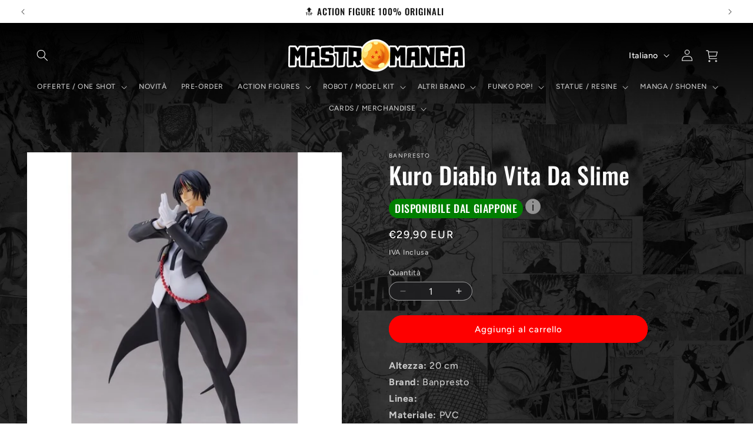

--- FILE ---
content_type: text/html; charset=utf-8
request_url: https://www.mastromanga.com/products/kuro-diablo-vita-da-slime
body_size: 48572
content:
<!doctype html>
<html class="js" lang="it">

  <head>
    <meta charset="utf-8">
    <meta http-equiv="X-UA-Compatible" content="IE=edge">
    <meta name="viewport" content="width=device-width,initial-scale=1">
    <meta name="theme-color" content="">
    <link rel="canonical" href="https://www.mastromanga.com/products/kuro-diablo-vita-da-slime"><link rel="icon" type="image/png" href="//www.mastromanga.com/cdn/shop/files/favicon-mastromanga-09-24.png?crop=center&height=32&v=1725200701&width=32"><link rel="preconnect" href="https://fonts.shopifycdn.com" crossorigin><title>
      Kuro Diablo Vita Da Slime
 &ndash; MastroManga</title>

    

    

<meta property="og:site_name" content="MastroManga">
<meta property="og:url" content="https://www.mastromanga.com/products/kuro-diablo-vita-da-slime">
<meta property="og:title" content="Kuro Diablo Vita Da Slime">
<meta property="og:type" content="product">
<meta property="og:description" content="E-commerce italiano per action figures nuove e originali, direttamente dal Giappone. Figure di anime/manga, come Dragon Ball, One Piece figures, My Hero Academia figures, Tokyo Revengers figures, Myth Cloth, Marvel, Hot Toys, Star Wars."><meta property="og:image" content="http://www.mastromanga.com/cdn/shop/products/kuro-diablo-vita-da-slime-bandai-namco-banpresto-1.jpg?v=1675641404">
  <meta property="og:image:secure_url" content="https://www.mastromanga.com/cdn/shop/products/kuro-diablo-vita-da-slime-bandai-namco-banpresto-1.jpg?v=1675641404">
  <meta property="og:image:width" content="750">
  <meta property="og:image:height" content="750"><meta property="og:price:amount" content="29,90">
  <meta property="og:price:currency" content="EUR"><meta name="twitter:card" content="summary_large_image">
<meta name="twitter:title" content="Kuro Diablo Vita Da Slime">
<meta name="twitter:description" content="E-commerce italiano per action figures nuove e originali, direttamente dal Giappone. Figure di anime/manga, come Dragon Ball, One Piece figures, My Hero Academia figures, Tokyo Revengers figures, Myth Cloth, Marvel, Hot Toys, Star Wars.">


    <script src="//www.mastromanga.com/cdn/shop/t/31/assets/constants.js?v=132983761750457495441725219834" defer="defer"></script>
    <script src="//www.mastromanga.com/cdn/shop/t/31/assets/pubsub.js?v=158357773527763999511725219836" defer="defer"></script>
    <script src="//www.mastromanga.com/cdn/shop/t/31/assets/global.js?v=182511997759044097511742562582" defer="defer"></script>
    <script src="//www.mastromanga.com/cdn/shop/t/31/assets/details-disclosure.js?v=13653116266235556501725219834" defer="defer"></script>
    <script src="//www.mastromanga.com/cdn/shop/t/31/assets/details-modal.js?v=25581673532751508451725219834" defer="defer"></script>
    <script src="//www.mastromanga.com/cdn/shop/t/31/assets/search-form.js?v=133129549252120666541725219836" defer="defer"></script><script src="//www.mastromanga.com/cdn/shop/t/31/assets/animations.js?v=88693664871331136111725219834" defer="defer"></script><script>window.performance && window.performance.mark && window.performance.mark('shopify.content_for_header.start');</script><meta name="google-site-verification" content="3ZhtE3xI2LRfV9n0xg7crou4WTMWCaDUm2YEc5vDctU">
<meta id="shopify-digital-wallet" name="shopify-digital-wallet" content="/61369614496/digital_wallets/dialog">
<meta name="shopify-checkout-api-token" content="3dc2363025592d9e51ff25e99fbda938">
<meta id="in-context-paypal-metadata" data-shop-id="61369614496" data-venmo-supported="false" data-environment="production" data-locale="it_IT" data-paypal-v4="true" data-currency="EUR">
<link rel="alternate" hreflang="x-default" href="https://www.mastromanga.com/products/kuro-diablo-vita-da-slime">
<link rel="alternate" hreflang="it" href="https://www.mastromanga.com/products/kuro-diablo-vita-da-slime">
<link rel="alternate" hreflang="en" href="https://www.mastromanga.com/en/products/kuro-diablo-vita-da-slime">
<link rel="alternate" hreflang="fr" href="https://www.mastromanga.com/fr/products/kuro-diablo-vita-da-slime">
<link rel="alternate" hreflang="es" href="https://www.mastromanga.com/es/products/kuro-diablo-vita-da-slime">
<link rel="alternate" hreflang="de" href="https://www.mastromanga.com/de/products/kuro-diablo-vita-da-slime">
<link rel="alternate" type="application/json+oembed" href="https://www.mastromanga.com/products/kuro-diablo-vita-da-slime.oembed">
<script async="async" src="/checkouts/internal/preloads.js?locale=it-IT"></script>
<link rel="preconnect" href="https://shop.app" crossorigin="anonymous">
<script async="async" src="https://shop.app/checkouts/internal/preloads.js?locale=it-IT&shop_id=61369614496" crossorigin="anonymous"></script>
<script id="apple-pay-shop-capabilities" type="application/json">{"shopId":61369614496,"countryCode":"IT","currencyCode":"EUR","merchantCapabilities":["supports3DS"],"merchantId":"gid:\/\/shopify\/Shop\/61369614496","merchantName":"MastroManga","requiredBillingContactFields":["postalAddress","email","phone"],"requiredShippingContactFields":["postalAddress","email","phone"],"shippingType":"shipping","supportedNetworks":["visa","maestro","masterCard"],"total":{"type":"pending","label":"MastroManga","amount":"1.00"},"shopifyPaymentsEnabled":true,"supportsSubscriptions":true}</script>
<script id="shopify-features" type="application/json">{"accessToken":"3dc2363025592d9e51ff25e99fbda938","betas":["rich-media-storefront-analytics"],"domain":"www.mastromanga.com","predictiveSearch":true,"shopId":61369614496,"locale":"it"}</script>
<script>var Shopify = Shopify || {};
Shopify.shop = "mastromangashop.myshopify.com";
Shopify.locale = "it";
Shopify.currency = {"active":"EUR","rate":"1.0"};
Shopify.country = "IT";
Shopify.theme = {"name":"Dawn","id":171626922322,"schema_name":"Dawn","schema_version":"15.1.0","theme_store_id":887,"role":"main"};
Shopify.theme.handle = "null";
Shopify.theme.style = {"id":null,"handle":null};
Shopify.cdnHost = "www.mastromanga.com/cdn";
Shopify.routes = Shopify.routes || {};
Shopify.routes.root = "/";</script>
<script type="module">!function(o){(o.Shopify=o.Shopify||{}).modules=!0}(window);</script>
<script>!function(o){function n(){var o=[];function n(){o.push(Array.prototype.slice.apply(arguments))}return n.q=o,n}var t=o.Shopify=o.Shopify||{};t.loadFeatures=n(),t.autoloadFeatures=n()}(window);</script>
<script>
  window.ShopifyPay = window.ShopifyPay || {};
  window.ShopifyPay.apiHost = "shop.app\/pay";
  window.ShopifyPay.redirectState = null;
</script>
<script id="shop-js-analytics" type="application/json">{"pageType":"product"}</script>
<script defer="defer" async type="module" src="//www.mastromanga.com/cdn/shopifycloud/shop-js/modules/v2/client.init-shop-cart-sync_dvfQaB1V.it.esm.js"></script>
<script defer="defer" async type="module" src="//www.mastromanga.com/cdn/shopifycloud/shop-js/modules/v2/chunk.common_BW-OJwDu.esm.js"></script>
<script defer="defer" async type="module" src="//www.mastromanga.com/cdn/shopifycloud/shop-js/modules/v2/chunk.modal_CX4jaIRf.esm.js"></script>
<script type="module">
  await import("//www.mastromanga.com/cdn/shopifycloud/shop-js/modules/v2/client.init-shop-cart-sync_dvfQaB1V.it.esm.js");
await import("//www.mastromanga.com/cdn/shopifycloud/shop-js/modules/v2/chunk.common_BW-OJwDu.esm.js");
await import("//www.mastromanga.com/cdn/shopifycloud/shop-js/modules/v2/chunk.modal_CX4jaIRf.esm.js");

  window.Shopify.SignInWithShop?.initShopCartSync?.({"fedCMEnabled":true,"windoidEnabled":true});

</script>
<script>
  window.Shopify = window.Shopify || {};
  if (!window.Shopify.featureAssets) window.Shopify.featureAssets = {};
  window.Shopify.featureAssets['shop-js'] = {"shop-cart-sync":["modules/v2/client.shop-cart-sync_CGEUFKvL.it.esm.js","modules/v2/chunk.common_BW-OJwDu.esm.js","modules/v2/chunk.modal_CX4jaIRf.esm.js"],"init-fed-cm":["modules/v2/client.init-fed-cm_Q280f13X.it.esm.js","modules/v2/chunk.common_BW-OJwDu.esm.js","modules/v2/chunk.modal_CX4jaIRf.esm.js"],"shop-cash-offers":["modules/v2/client.shop-cash-offers_DoRGZwcj.it.esm.js","modules/v2/chunk.common_BW-OJwDu.esm.js","modules/v2/chunk.modal_CX4jaIRf.esm.js"],"shop-login-button":["modules/v2/client.shop-login-button_DMM6ww0E.it.esm.js","modules/v2/chunk.common_BW-OJwDu.esm.js","modules/v2/chunk.modal_CX4jaIRf.esm.js"],"pay-button":["modules/v2/client.pay-button_B6q2F277.it.esm.js","modules/v2/chunk.common_BW-OJwDu.esm.js","modules/v2/chunk.modal_CX4jaIRf.esm.js"],"shop-button":["modules/v2/client.shop-button_COUnjhWS.it.esm.js","modules/v2/chunk.common_BW-OJwDu.esm.js","modules/v2/chunk.modal_CX4jaIRf.esm.js"],"avatar":["modules/v2/client.avatar_BTnouDA3.it.esm.js"],"init-windoid":["modules/v2/client.init-windoid_CrSLay9H.it.esm.js","modules/v2/chunk.common_BW-OJwDu.esm.js","modules/v2/chunk.modal_CX4jaIRf.esm.js"],"init-shop-for-new-customer-accounts":["modules/v2/client.init-shop-for-new-customer-accounts_BGmSGr-t.it.esm.js","modules/v2/client.shop-login-button_DMM6ww0E.it.esm.js","modules/v2/chunk.common_BW-OJwDu.esm.js","modules/v2/chunk.modal_CX4jaIRf.esm.js"],"init-shop-email-lookup-coordinator":["modules/v2/client.init-shop-email-lookup-coordinator_BMjbsTlQ.it.esm.js","modules/v2/chunk.common_BW-OJwDu.esm.js","modules/v2/chunk.modal_CX4jaIRf.esm.js"],"init-shop-cart-sync":["modules/v2/client.init-shop-cart-sync_dvfQaB1V.it.esm.js","modules/v2/chunk.common_BW-OJwDu.esm.js","modules/v2/chunk.modal_CX4jaIRf.esm.js"],"shop-toast-manager":["modules/v2/client.shop-toast-manager_C1IUOXW7.it.esm.js","modules/v2/chunk.common_BW-OJwDu.esm.js","modules/v2/chunk.modal_CX4jaIRf.esm.js"],"init-customer-accounts":["modules/v2/client.init-customer-accounts_DyWT7tGr.it.esm.js","modules/v2/client.shop-login-button_DMM6ww0E.it.esm.js","modules/v2/chunk.common_BW-OJwDu.esm.js","modules/v2/chunk.modal_CX4jaIRf.esm.js"],"init-customer-accounts-sign-up":["modules/v2/client.init-customer-accounts-sign-up_DR74S9QP.it.esm.js","modules/v2/client.shop-login-button_DMM6ww0E.it.esm.js","modules/v2/chunk.common_BW-OJwDu.esm.js","modules/v2/chunk.modal_CX4jaIRf.esm.js"],"shop-follow-button":["modules/v2/client.shop-follow-button_C7goD_zf.it.esm.js","modules/v2/chunk.common_BW-OJwDu.esm.js","modules/v2/chunk.modal_CX4jaIRf.esm.js"],"checkout-modal":["modules/v2/client.checkout-modal_Cy_s3Hxe.it.esm.js","modules/v2/chunk.common_BW-OJwDu.esm.js","modules/v2/chunk.modal_CX4jaIRf.esm.js"],"shop-login":["modules/v2/client.shop-login_ByWJfYRH.it.esm.js","modules/v2/chunk.common_BW-OJwDu.esm.js","modules/v2/chunk.modal_CX4jaIRf.esm.js"],"lead-capture":["modules/v2/client.lead-capture_B-cWF8Yd.it.esm.js","modules/v2/chunk.common_BW-OJwDu.esm.js","modules/v2/chunk.modal_CX4jaIRf.esm.js"],"payment-terms":["modules/v2/client.payment-terms_B2vYrkY2.it.esm.js","modules/v2/chunk.common_BW-OJwDu.esm.js","modules/v2/chunk.modal_CX4jaIRf.esm.js"]};
</script>
<script>(function() {
  var isLoaded = false;
  function asyncLoad() {
    if (isLoaded) return;
    isLoaded = true;
    var urls = ["https:\/\/ecommplugins-scripts.trustpilot.com\/v2.1\/js\/header.min.js?settings=eyJrZXkiOiI4MVMycnhCbHNUdTdXSGRMIiwicyI6Im5vbmUifQ==\u0026shop=mastromangashop.myshopify.com","https:\/\/ecommplugins-trustboxsettings.trustpilot.com\/mastromangashop.myshopify.com.js?settings=1755992361218\u0026shop=mastromangashop.myshopify.com","https:\/\/widget.trustpilot.com\/bootstrap\/v5\/tp.widget.sync.bootstrap.min.js?shop=mastromangashop.myshopify.com","https:\/\/widget.trustpilot.com\/bootstrap\/v5\/tp.widget.sync.bootstrap.min.js?shop=mastromangashop.myshopify.com","https:\/\/ecommplugins-scripts.trustpilot.com\/v2.1\/js\/success.min.js?settings=eyJrZXkiOiI4MVMycnhCbHNUdTdXSGRMIiwicyI6Im5vbmUiLCJ0IjpbIm9yZGVycy9mdWxmaWxsZWQiXSwidiI6IiIsImEiOiIifQ==\u0026shop=mastromangashop.myshopify.com","https:\/\/ecommplugins-scripts.trustpilot.com\/v2.1\/js\/success.min.js?settings=eyJrZXkiOiI4MVMycnhCbHNUdTdXSGRMIiwicyI6Im5vbmUiLCJ0IjpbIm9yZGVycy9mdWxmaWxsZWQiXSwidiI6IiIsImEiOiIifQ==\u0026shop=mastromangashop.myshopify.com","https:\/\/ecommplugins-scripts.trustpilot.com\/v2.1\/js\/success.min.js?settings=eyJrZXkiOiI4MVMycnhCbHNUdTdXSGRMIiwicyI6Im5vbmUiLCJ0IjpbIm9yZGVycy9mdWxmaWxsZWQiXSwidiI6IiIsImEiOiIifQ==\u0026shop=mastromangashop.myshopify.com","https:\/\/ecommplugins-scripts.trustpilot.com\/v2.1\/js\/success.min.js?settings=eyJrZXkiOiI4MVMycnhCbHNUdTdXSGRMIiwicyI6Im5vbmUiLCJ0IjpbIm9yZGVycy9mdWxmaWxsZWQiXSwidiI6IiIsImEiOiIifQ==\u0026shop=mastromangashop.myshopify.com","https:\/\/ecommplugins-scripts.trustpilot.com\/v2.1\/js\/success.min.js?settings=eyJrZXkiOiI4MVMycnhCbHNUdTdXSGRMIiwicyI6Im5vbmUiLCJ0IjpbIm9yZGVycy9mdWxmaWxsZWQiXSwidiI6IiIsImEiOiIifQ==\u0026shop=mastromangashop.myshopify.com","https:\/\/ecommplugins-scripts.trustpilot.com\/v2.1\/js\/success.min.js?settings=eyJrZXkiOiI4MVMycnhCbHNUdTdXSGRMIiwicyI6Im5vbmUiLCJ0IjpbIm9yZGVycy9mdWxmaWxsZWQiXSwidiI6IiIsImEiOiIifQ==\u0026shop=mastromangashop.myshopify.com","https:\/\/ecommplugins-scripts.trustpilot.com\/v2.1\/js\/success.min.js?settings=eyJrZXkiOiI4MVMycnhCbHNUdTdXSGRMIiwicyI6Im5vbmUiLCJ0IjpbIm9yZGVycy9mdWxmaWxsZWQiXSwidiI6IiIsImEiOiIifQ==\u0026shop=mastromangashop.myshopify.com","https:\/\/ecommplugins-scripts.trustpilot.com\/v2.1\/js\/success.min.js?settings=eyJrZXkiOiI4MVMycnhCbHNUdTdXSGRMIiwicyI6Im5vbmUiLCJ0IjpbIm9yZGVycy9mdWxmaWxsZWQiXSwidiI6IiIsImEiOiIifQ==\u0026shop=mastromangashop.myshopify.com","https:\/\/ecommplugins-scripts.trustpilot.com\/v2.1\/js\/success.min.js?settings=eyJrZXkiOiI4MVMycnhCbHNUdTdXSGRMIiwicyI6Im5vbmUiLCJ0IjpbIm9yZGVycy9mdWxmaWxsZWQiXSwidiI6IiIsImEiOiIifQ==\u0026shop=mastromangashop.myshopify.com","https:\/\/ecommplugins-scripts.trustpilot.com\/v2.1\/js\/success.min.js?settings=eyJrZXkiOiI4MVMycnhCbHNUdTdXSGRMIiwicyI6Im5vbmUiLCJ0IjpbIm9yZGVycy9mdWxmaWxsZWQiXSwidiI6IiIsImEiOiIifQ==\u0026shop=mastromangashop.myshopify.com"];
    for (var i = 0; i < urls.length; i++) {
      var s = document.createElement('script');
      s.type = 'text/javascript';
      s.async = true;
      s.src = urls[i];
      var x = document.getElementsByTagName('script')[0];
      x.parentNode.insertBefore(s, x);
    }
  };
  if(window.attachEvent) {
    window.attachEvent('onload', asyncLoad);
  } else {
    window.addEventListener('load', asyncLoad, false);
  }
})();</script>
<script id="__st">var __st={"a":61369614496,"offset":3600,"reqid":"839bc3e8-2fd1-4185-9c86-8d5181c51496-1769161233","pageurl":"www.mastromanga.com\/products\/kuro-diablo-vita-da-slime","u":"7e52c92695b8","p":"product","rtyp":"product","rid":7811710943392};</script>
<script>window.ShopifyPaypalV4VisibilityTracking = true;</script>
<script id="captcha-bootstrap">!function(){'use strict';const t='contact',e='account',n='new_comment',o=[[t,t],['blogs',n],['comments',n],[t,'customer']],c=[[e,'customer_login'],[e,'guest_login'],[e,'recover_customer_password'],[e,'create_customer']],r=t=>t.map((([t,e])=>`form[action*='/${t}']:not([data-nocaptcha='true']) input[name='form_type'][value='${e}']`)).join(','),a=t=>()=>t?[...document.querySelectorAll(t)].map((t=>t.form)):[];function s(){const t=[...o],e=r(t);return a(e)}const i='password',u='form_key',d=['recaptcha-v3-token','g-recaptcha-response','h-captcha-response',i],f=()=>{try{return window.sessionStorage}catch{return}},m='__shopify_v',_=t=>t.elements[u];function p(t,e,n=!1){try{const o=window.sessionStorage,c=JSON.parse(o.getItem(e)),{data:r}=function(t){const{data:e,action:n}=t;return t[m]||n?{data:e,action:n}:{data:t,action:n}}(c);for(const[e,n]of Object.entries(r))t.elements[e]&&(t.elements[e].value=n);n&&o.removeItem(e)}catch(o){console.error('form repopulation failed',{error:o})}}const l='form_type',E='cptcha';function T(t){t.dataset[E]=!0}const w=window,h=w.document,L='Shopify',v='ce_forms',y='captcha';let A=!1;((t,e)=>{const n=(g='f06e6c50-85a8-45c8-87d0-21a2b65856fe',I='https://cdn.shopify.com/shopifycloud/storefront-forms-hcaptcha/ce_storefront_forms_captcha_hcaptcha.v1.5.2.iife.js',D={infoText:'Protetto da hCaptcha',privacyText:'Privacy',termsText:'Termini'},(t,e,n)=>{const o=w[L][v],c=o.bindForm;if(c)return c(t,g,e,D).then(n);var r;o.q.push([[t,g,e,D],n]),r=I,A||(h.body.append(Object.assign(h.createElement('script'),{id:'captcha-provider',async:!0,src:r})),A=!0)});var g,I,D;w[L]=w[L]||{},w[L][v]=w[L][v]||{},w[L][v].q=[],w[L][y]=w[L][y]||{},w[L][y].protect=function(t,e){n(t,void 0,e),T(t)},Object.freeze(w[L][y]),function(t,e,n,w,h,L){const[v,y,A,g]=function(t,e,n){const i=e?o:[],u=t?c:[],d=[...i,...u],f=r(d),m=r(i),_=r(d.filter((([t,e])=>n.includes(e))));return[a(f),a(m),a(_),s()]}(w,h,L),I=t=>{const e=t.target;return e instanceof HTMLFormElement?e:e&&e.form},D=t=>v().includes(t);t.addEventListener('submit',(t=>{const e=I(t);if(!e)return;const n=D(e)&&!e.dataset.hcaptchaBound&&!e.dataset.recaptchaBound,o=_(e),c=g().includes(e)&&(!o||!o.value);(n||c)&&t.preventDefault(),c&&!n&&(function(t){try{if(!f())return;!function(t){const e=f();if(!e)return;const n=_(t);if(!n)return;const o=n.value;o&&e.removeItem(o)}(t);const e=Array.from(Array(32),(()=>Math.random().toString(36)[2])).join('');!function(t,e){_(t)||t.append(Object.assign(document.createElement('input'),{type:'hidden',name:u})),t.elements[u].value=e}(t,e),function(t,e){const n=f();if(!n)return;const o=[...t.querySelectorAll(`input[type='${i}']`)].map((({name:t})=>t)),c=[...d,...o],r={};for(const[a,s]of new FormData(t).entries())c.includes(a)||(r[a]=s);n.setItem(e,JSON.stringify({[m]:1,action:t.action,data:r}))}(t,e)}catch(e){console.error('failed to persist form',e)}}(e),e.submit())}));const S=(t,e)=>{t&&!t.dataset[E]&&(n(t,e.some((e=>e===t))),T(t))};for(const o of['focusin','change'])t.addEventListener(o,(t=>{const e=I(t);D(e)&&S(e,y())}));const B=e.get('form_key'),M=e.get(l),P=B&&M;t.addEventListener('DOMContentLoaded',(()=>{const t=y();if(P)for(const e of t)e.elements[l].value===M&&p(e,B);[...new Set([...A(),...v().filter((t=>'true'===t.dataset.shopifyCaptcha))])].forEach((e=>S(e,t)))}))}(h,new URLSearchParams(w.location.search),n,t,e,['guest_login'])})(!0,!0)}();</script>
<script integrity="sha256-4kQ18oKyAcykRKYeNunJcIwy7WH5gtpwJnB7kiuLZ1E=" data-source-attribution="shopify.loadfeatures" defer="defer" src="//www.mastromanga.com/cdn/shopifycloud/storefront/assets/storefront/load_feature-a0a9edcb.js" crossorigin="anonymous"></script>
<script crossorigin="anonymous" defer="defer" src="//www.mastromanga.com/cdn/shopifycloud/storefront/assets/shopify_pay/storefront-65b4c6d7.js?v=20250812"></script>
<script data-source-attribution="shopify.dynamic_checkout.dynamic.init">var Shopify=Shopify||{};Shopify.PaymentButton=Shopify.PaymentButton||{isStorefrontPortableWallets:!0,init:function(){window.Shopify.PaymentButton.init=function(){};var t=document.createElement("script");t.src="https://www.mastromanga.com/cdn/shopifycloud/portable-wallets/latest/portable-wallets.it.js",t.type="module",document.head.appendChild(t)}};
</script>
<script data-source-attribution="shopify.dynamic_checkout.buyer_consent">
  function portableWalletsHideBuyerConsent(e){var t=document.getElementById("shopify-buyer-consent"),n=document.getElementById("shopify-subscription-policy-button");t&&n&&(t.classList.add("hidden"),t.setAttribute("aria-hidden","true"),n.removeEventListener("click",e))}function portableWalletsShowBuyerConsent(e){var t=document.getElementById("shopify-buyer-consent"),n=document.getElementById("shopify-subscription-policy-button");t&&n&&(t.classList.remove("hidden"),t.removeAttribute("aria-hidden"),n.addEventListener("click",e))}window.Shopify?.PaymentButton&&(window.Shopify.PaymentButton.hideBuyerConsent=portableWalletsHideBuyerConsent,window.Shopify.PaymentButton.showBuyerConsent=portableWalletsShowBuyerConsent);
</script>
<script data-source-attribution="shopify.dynamic_checkout.cart.bootstrap">document.addEventListener("DOMContentLoaded",(function(){function t(){return document.querySelector("shopify-accelerated-checkout-cart, shopify-accelerated-checkout")}if(t())Shopify.PaymentButton.init();else{new MutationObserver((function(e,n){t()&&(Shopify.PaymentButton.init(),n.disconnect())})).observe(document.body,{childList:!0,subtree:!0})}}));
</script>
<link id="shopify-accelerated-checkout-styles" rel="stylesheet" media="screen" href="https://www.mastromanga.com/cdn/shopifycloud/portable-wallets/latest/accelerated-checkout-backwards-compat.css" crossorigin="anonymous">
<style id="shopify-accelerated-checkout-cart">
        #shopify-buyer-consent {
  margin-top: 1em;
  display: inline-block;
  width: 100%;
}

#shopify-buyer-consent.hidden {
  display: none;
}

#shopify-subscription-policy-button {
  background: none;
  border: none;
  padding: 0;
  text-decoration: underline;
  font-size: inherit;
  cursor: pointer;
}

#shopify-subscription-policy-button::before {
  box-shadow: none;
}

      </style>
<script id="sections-script" data-sections="header" defer="defer" src="//www.mastromanga.com/cdn/shop/t/31/compiled_assets/scripts.js?v=15736"></script>
<script>window.performance && window.performance.mark && window.performance.mark('shopify.content_for_header.end');</script>


    <style data-shopify>
      @font-face {
  font-family: Figtree;
  font-weight: 500;
  font-style: normal;
  font-display: swap;
  src: url("//www.mastromanga.com/cdn/fonts/figtree/figtree_n5.3b6b7df38aa5986536945796e1f947445832047c.woff2") format("woff2"),
       url("//www.mastromanga.com/cdn/fonts/figtree/figtree_n5.f26bf6dcae278b0ed902605f6605fa3338e81dab.woff") format("woff");
}

      @font-face {
  font-family: Figtree;
  font-weight: 700;
  font-style: normal;
  font-display: swap;
  src: url("//www.mastromanga.com/cdn/fonts/figtree/figtree_n7.2fd9bfe01586148e644724096c9d75e8c7a90e55.woff2") format("woff2"),
       url("//www.mastromanga.com/cdn/fonts/figtree/figtree_n7.ea05de92d862f9594794ab281c4c3a67501ef5fc.woff") format("woff");
}

      @font-face {
  font-family: Figtree;
  font-weight: 500;
  font-style: italic;
  font-display: swap;
  src: url("//www.mastromanga.com/cdn/fonts/figtree/figtree_i5.969396f679a62854cf82dbf67acc5721e41351f0.woff2") format("woff2"),
       url("//www.mastromanga.com/cdn/fonts/figtree/figtree_i5.93bc1cad6c73ca9815f9777c49176dfc9d2890dd.woff") format("woff");
}

      @font-face {
  font-family: Figtree;
  font-weight: 700;
  font-style: italic;
  font-display: swap;
  src: url("//www.mastromanga.com/cdn/fonts/figtree/figtree_i7.06add7096a6f2ab742e09ec7e498115904eda1fe.woff2") format("woff2"),
       url("//www.mastromanga.com/cdn/fonts/figtree/figtree_i7.ee584b5fcaccdbb5518c0228158941f8df81b101.woff") format("woff");
}

      @font-face {
  font-family: Oswald;
  font-weight: 500;
  font-style: normal;
  font-display: swap;
  src: url("//www.mastromanga.com/cdn/fonts/oswald/oswald_n5.8ad4910bfdb43e150746ef7aa67f3553e3abe8e2.woff2") format("woff2"),
       url("//www.mastromanga.com/cdn/fonts/oswald/oswald_n5.93ee52108163c48c91111cf33b0a57021467b66e.woff") format("woff");
}


      
        :root,
        .color-scheme-1 {
          --color-background: 31,31,33;
        
          --gradient-background: #1f1f21;
        

        

        --color-foreground: 255,255,255;
        --color-background-contrast: 43,43,46;
        --color-shadow: 255,255,255;
        --color-button: 255,0,0;
        --color-button-text: 255,255,255;
        --color-secondary-button: 31,31,33;
        --color-secondary-button-text: 255,0,0;
        --color-link: 255,0,0;
        --color-badge-foreground: 255,255,255;
        --color-badge-background: 31,31,33;
        --color-badge-border: 255,255,255;
        --payment-terms-background-color: rgb(31 31 33);
      }
      
        
        .color-scheme-2 {
          --color-background: 255,255,255;
        
          --gradient-background: #ffffff;
        

        

        --color-foreground: 18,18,18;
        --color-background-contrast: 191,191,191;
        --color-shadow: 18,18,18;
        --color-button: 18,18,18;
        --color-button-text: 243,243,243;
        --color-secondary-button: 255,255,255;
        --color-secondary-button-text: 18,18,18;
        --color-link: 18,18,18;
        --color-badge-foreground: 18,18,18;
        --color-badge-background: 255,255,255;
        --color-badge-border: 18,18,18;
        --payment-terms-background-color: rgb(255 255 255);
      }
      
        
        .color-scheme-3 {
          --color-background: 31,31,33;
        
          --gradient-background: #1f1f21;
        

        

        --color-foreground: 255,255,255;
        --color-background-contrast: 43,43,46;
        --color-shadow: 18,18,18;
        --color-button: 255,0,0;
        --color-button-text: 0,0,0;
        --color-secondary-button: 31,31,33;
        --color-secondary-button-text: 255,255,255;
        --color-link: 255,255,255;
        --color-badge-foreground: 255,255,255;
        --color-badge-background: 31,31,33;
        --color-badge-border: 255,255,255;
        --payment-terms-background-color: rgb(31 31 33);
      }
      
        
        .color-scheme-4 {
          --color-background: 255,0,0;
        
          --gradient-background: #ff0000;
        

        

        --color-foreground: 255,255,255;
        --color-background-contrast: 128,0,0;
        --color-shadow: 0,0,0;
        --color-button: 255,255,255;
        --color-button-text: 0,0,0;
        --color-secondary-button: 255,0,0;
        --color-secondary-button-text: 255,255,255;
        --color-link: 255,255,255;
        --color-badge-foreground: 255,255,255;
        --color-badge-background: 255,0,0;
        --color-badge-border: 255,255,255;
        --payment-terms-background-color: rgb(255 0 0);
      }
      
        
        .color-scheme-5 {
          --color-background: 0,0,0;
        
          --gradient-background: #000000;
        

        

        --color-foreground: 255,255,255;
        --color-background-contrast: 128,128,128;
        --color-shadow: 255,255,255;
        --color-button: 255,0,0;
        --color-button-text: 255,255,255;
        --color-secondary-button: 0,0,0;
        --color-secondary-button-text: 255,0,0;
        --color-link: 255,0,0;
        --color-badge-foreground: 255,255,255;
        --color-badge-background: 0,0,0;
        --color-badge-border: 255,255,255;
        --payment-terms-background-color: rgb(0 0 0);
      }
      
        
        .color-scheme-79897aab-82e6-469f-9af7-5c93253f6f23 {
          --color-background: 9,204,9;
        
          --gradient-background: #09cc09;
        

        

        --color-foreground: 255,255,255;
        --color-background-contrast: 4,82,4;
        --color-shadow: 255,255,255;
        --color-button: 255,0,0;
        --color-button-text: 255,255,255;
        --color-secondary-button: 9,204,9;
        --color-secondary-button-text: 255,0,0;
        --color-link: 255,0,0;
        --color-badge-foreground: 255,255,255;
        --color-badge-background: 9,204,9;
        --color-badge-border: 255,255,255;
        --payment-terms-background-color: rgb(9 204 9);
      }
      

      body, .color-scheme-1, .color-scheme-2, .color-scheme-3, .color-scheme-4, .color-scheme-5, .color-scheme-79897aab-82e6-469f-9af7-5c93253f6f23 {
        color: rgba(var(--color-foreground), 0.75);
        background-color: rgb(var(--color-background));
      }

      :root {
        --font-body-family: Figtree, sans-serif;
        --font-body-style: normal;
        --font-body-weight: 500;
        --font-body-weight-bold: 800;

        --font-heading-family: Oswald, sans-serif;
        --font-heading-style: normal;
        --font-heading-weight: 500;

        --font-body-scale: 1.0;
        --font-heading-scale: 1.0;

        --media-padding: px;
        --media-border-opacity: 0.05;
        --media-border-width: 0px;
        --media-radius: 0px;
        --media-shadow-opacity: 0.0;
        --media-shadow-horizontal-offset: 0px;
        --media-shadow-vertical-offset: 4px;
        --media-shadow-blur-radius: 5px;
        --media-shadow-visible: 0;

        --page-width: 160rem;
        --page-width-margin: 0rem;

        --product-card-image-padding: 0.0rem;
        --product-card-corner-radius: 0.0rem;
        --product-card-text-alignment: left;
        --product-card-border-width: 0.0rem;
        --product-card-border-opacity: 0.1;
        --product-card-shadow-opacity: 0.0;
        --product-card-shadow-visible: 0;
        --product-card-shadow-horizontal-offset: 0.0rem;
        --product-card-shadow-vertical-offset: 0.4rem;
        --product-card-shadow-blur-radius: 0.5rem;

        --collection-card-image-padding: 0.0rem;
        --collection-card-corner-radius: 0.0rem;
        --collection-card-text-alignment: left;
        --collection-card-border-width: 0.0rem;
        --collection-card-border-opacity: 0.1;
        --collection-card-shadow-opacity: 0.0;
        --collection-card-shadow-visible: 0;
        --collection-card-shadow-horizontal-offset: 0.0rem;
        --collection-card-shadow-vertical-offset: 0.4rem;
        --collection-card-shadow-blur-radius: 0.5rem;

        --blog-card-image-padding: 0.0rem;
        --blog-card-corner-radius: 0.0rem;
        --blog-card-text-alignment: left;
        --blog-card-border-width: 0.0rem;
        --blog-card-border-opacity: 0.1;
        --blog-card-shadow-opacity: 0.0;
        --blog-card-shadow-visible: 0;
        --blog-card-shadow-horizontal-offset: 0.0rem;
        --blog-card-shadow-vertical-offset: 0.4rem;
        --blog-card-shadow-blur-radius: 0.5rem;

        --badge-corner-radius: 4.0rem;

        --popup-border-width: 1px;
        --popup-border-opacity: 0.1;
        --popup-corner-radius: 0px;
        --popup-shadow-opacity: 0.05;
        --popup-shadow-horizontal-offset: 0px;
        --popup-shadow-vertical-offset: 4px;
        --popup-shadow-blur-radius: 5px;

        --drawer-border-width: 1px;
        --drawer-border-opacity: 0.1;
        --drawer-shadow-opacity: 0.0;
        --drawer-shadow-horizontal-offset: 0px;
        --drawer-shadow-vertical-offset: 4px;
        --drawer-shadow-blur-radius: 5px;

        --spacing-sections-desktop: 0px;
        --spacing-sections-mobile: 0px;

        --grid-desktop-vertical-spacing: 8px;
        --grid-desktop-horizontal-spacing: 8px;
        --grid-mobile-vertical-spacing: 4px;
        --grid-mobile-horizontal-spacing: 4px;

        --text-boxes-border-opacity: 0.1;
        --text-boxes-border-width: 0px;
        --text-boxes-radius: 0px;
        --text-boxes-shadow-opacity: 0.0;
        --text-boxes-shadow-visible: 0;
        --text-boxes-shadow-horizontal-offset: 0px;
        --text-boxes-shadow-vertical-offset: 4px;
        --text-boxes-shadow-blur-radius: 5px;

        --buttons-radius: 40px;
        --buttons-radius-outset: 41px;
        --buttons-border-width: 1px;
        --buttons-border-opacity: 1.0;
        --buttons-shadow-opacity: 0.0;
        --buttons-shadow-visible: 0;
        --buttons-shadow-horizontal-offset: 0px;
        --buttons-shadow-vertical-offset: 4px;
        --buttons-shadow-blur-radius: 5px;
        --buttons-border-offset: 0.3px;

        --inputs-radius: 40px;
        --inputs-border-width: 1px;
        --inputs-border-opacity: 0.55;
        --inputs-shadow-opacity: 0.0;
        --inputs-shadow-horizontal-offset: 0px;
        --inputs-margin-offset: 0px;
        --inputs-shadow-vertical-offset: 4px;
        --inputs-shadow-blur-radius: 5px;
        --inputs-radius-outset: 41px;

        --variant-pills-radius: 40px;
        --variant-pills-border-width: 1px;
        --variant-pills-border-opacity: 0.55;
        --variant-pills-shadow-opacity: 0.0;
        --variant-pills-shadow-horizontal-offset: 0px;
        --variant-pills-shadow-vertical-offset: 4px;
        --variant-pills-shadow-blur-radius: 5px;
      }

      *,
      *::before,
      *::after {
        box-sizing: inherit;
      }

      html {
        box-sizing: border-box;
        font-size: calc(var(--font-body-scale) * 62.5%);
        height: 100%;
      }

      body {
        display: grid;
        grid-template-rows: auto auto 1fr auto;
        grid-template-columns: 100%;
        min-height: 100%;
        margin: 0;
        font-size: 1.5rem;
        letter-spacing: 0.06rem;
        line-height: calc(1 + 0.8 / var(--font-body-scale));
        font-family: var(--font-body-family);
        font-style: var(--font-body-style);
        font-weight: var(--font-body-weight);
      }

      @media screen and (min-width: 750px) {
        body {
          font-size: 1.6rem;
        }
      }
    </style>

    <link href="//www.mastromanga.com/cdn/shop/t/31/assets/base.css?v=141672668718338735551742484212" rel="stylesheet" type="text/css" media="all" />
    <link rel="stylesheet" href="//www.mastromanga.com/cdn/shop/t/31/assets/component-cart-items.css?v=19925216560357949271728582015" media="print" onload="this.media='all'"><link href="//www.mastromanga.com/cdn/shop/t/31/assets/component-cart-drawer.css?v=102668952941140255591729804907" rel="stylesheet" type="text/css" media="all" />
      <link href="//www.mastromanga.com/cdn/shop/t/31/assets/component-cart.css?v=9137255857677141061729623810" rel="stylesheet" type="text/css" media="all" />
      <link href="//www.mastromanga.com/cdn/shop/t/31/assets/component-totals.css?v=181092750292589435291729621657" rel="stylesheet" type="text/css" media="all" />
      <link href="//www.mastromanga.com/cdn/shop/t/31/assets/component-price.css?v=70172745017360139101731006499" rel="stylesheet" type="text/css" media="all" />
      <link href="//www.mastromanga.com/cdn/shop/t/31/assets/component-discounts.css?v=152760482443307489271725219834" rel="stylesheet" type="text/css" media="all" />

      <link rel="preload" as="font" href="//www.mastromanga.com/cdn/fonts/figtree/figtree_n5.3b6b7df38aa5986536945796e1f947445832047c.woff2" type="font/woff2" crossorigin>
      

      <link rel="preload" as="font" href="//www.mastromanga.com/cdn/fonts/oswald/oswald_n5.8ad4910bfdb43e150746ef7aa67f3553e3abe8e2.woff2" type="font/woff2" crossorigin>
      
<link href="//www.mastromanga.com/cdn/shop/t/31/assets/component-localization-form.css?v=86199867289619414191725219834" rel="stylesheet" type="text/css" media="all" />
      <script src="//www.mastromanga.com/cdn/shop/t/31/assets/localization-form.js?v=144176611646395275351725219835" defer="defer"></script><link
        rel="stylesheet"
        href="//www.mastromanga.com/cdn/shop/t/31/assets/component-predictive-search.css?v=118923337488134913561725219834"
        media="print"
        onload="this.media='all'"
      ><script>
      if (Shopify.designMode) {
        document.documentElement.classList.add('shopify-design-mode');
      }
    </script>
    
       <!-- Meta Pixel Code -->
<script>
!function(f,b,e,v,n,t,s)
{if(f.fbq)return;n=f.fbq=function(){n.callMethod?
n.callMethod.apply(n,arguments):n.queue.push(arguments)};
if(!f._fbq)f._fbq=n;n.push=n;n.loaded=!0;n.version='2.0';
n.queue=[];t=b.createElement(e);t.async=!0;
t.src=v;s=b.getElementsByTagName(e)[0];
s.parentNode.insertBefore(t,s)}(window, document,'script',
'https://connect.facebook.net/en_US/fbevents.js');
fbq('init', '707429880684683');
fbq('track', 'PageView');
</script>
<noscript><img height="1" width="1" style="display:none"
src="https://www.facebook.com/tr?id=707429880684683&ev=PageView&noscript=1"
/></noscript>
<!-- End Meta Pixel Code -->


  <script src="https://cdn.shopify.com/extensions/ddd2457a-821a-4bd3-987c-5d0890ffb0f6/ultimate-gdpr-eu-cookie-banner-19/assets/cookie-widget.js" type="text/javascript" defer="defer"></script>
<link href="https://monorail-edge.shopifysvc.com" rel="dns-prefetch">
<script>(function(){if ("sendBeacon" in navigator && "performance" in window) {try {var session_token_from_headers = performance.getEntriesByType('navigation')[0].serverTiming.find(x => x.name == '_s').description;} catch {var session_token_from_headers = undefined;}var session_cookie_matches = document.cookie.match(/_shopify_s=([^;]*)/);var session_token_from_cookie = session_cookie_matches && session_cookie_matches.length === 2 ? session_cookie_matches[1] : "";var session_token = session_token_from_headers || session_token_from_cookie || "";function handle_abandonment_event(e) {var entries = performance.getEntries().filter(function(entry) {return /monorail-edge.shopifysvc.com/.test(entry.name);});if (!window.abandonment_tracked && entries.length === 0) {window.abandonment_tracked = true;var currentMs = Date.now();var navigation_start = performance.timing.navigationStart;var payload = {shop_id: 61369614496,url: window.location.href,navigation_start,duration: currentMs - navigation_start,session_token,page_type: "product"};window.navigator.sendBeacon("https://monorail-edge.shopifysvc.com/v1/produce", JSON.stringify({schema_id: "online_store_buyer_site_abandonment/1.1",payload: payload,metadata: {event_created_at_ms: currentMs,event_sent_at_ms: currentMs}}));}}window.addEventListener('pagehide', handle_abandonment_event);}}());</script>
<script id="web-pixels-manager-setup">(function e(e,d,r,n,o){if(void 0===o&&(o={}),!Boolean(null===(a=null===(i=window.Shopify)||void 0===i?void 0:i.analytics)||void 0===a?void 0:a.replayQueue)){var i,a;window.Shopify=window.Shopify||{};var t=window.Shopify;t.analytics=t.analytics||{};var s=t.analytics;s.replayQueue=[],s.publish=function(e,d,r){return s.replayQueue.push([e,d,r]),!0};try{self.performance.mark("wpm:start")}catch(e){}var l=function(){var e={modern:/Edge?\/(1{2}[4-9]|1[2-9]\d|[2-9]\d{2}|\d{4,})\.\d+(\.\d+|)|Firefox\/(1{2}[4-9]|1[2-9]\d|[2-9]\d{2}|\d{4,})\.\d+(\.\d+|)|Chrom(ium|e)\/(9{2}|\d{3,})\.\d+(\.\d+|)|(Maci|X1{2}).+ Version\/(15\.\d+|(1[6-9]|[2-9]\d|\d{3,})\.\d+)([,.]\d+|)( \(\w+\)|)( Mobile\/\w+|) Safari\/|Chrome.+OPR\/(9{2}|\d{3,})\.\d+\.\d+|(CPU[ +]OS|iPhone[ +]OS|CPU[ +]iPhone|CPU IPhone OS|CPU iPad OS)[ +]+(15[._]\d+|(1[6-9]|[2-9]\d|\d{3,})[._]\d+)([._]\d+|)|Android:?[ /-](13[3-9]|1[4-9]\d|[2-9]\d{2}|\d{4,})(\.\d+|)(\.\d+|)|Android.+Firefox\/(13[5-9]|1[4-9]\d|[2-9]\d{2}|\d{4,})\.\d+(\.\d+|)|Android.+Chrom(ium|e)\/(13[3-9]|1[4-9]\d|[2-9]\d{2}|\d{4,})\.\d+(\.\d+|)|SamsungBrowser\/([2-9]\d|\d{3,})\.\d+/,legacy:/Edge?\/(1[6-9]|[2-9]\d|\d{3,})\.\d+(\.\d+|)|Firefox\/(5[4-9]|[6-9]\d|\d{3,})\.\d+(\.\d+|)|Chrom(ium|e)\/(5[1-9]|[6-9]\d|\d{3,})\.\d+(\.\d+|)([\d.]+$|.*Safari\/(?![\d.]+ Edge\/[\d.]+$))|(Maci|X1{2}).+ Version\/(10\.\d+|(1[1-9]|[2-9]\d|\d{3,})\.\d+)([,.]\d+|)( \(\w+\)|)( Mobile\/\w+|) Safari\/|Chrome.+OPR\/(3[89]|[4-9]\d|\d{3,})\.\d+\.\d+|(CPU[ +]OS|iPhone[ +]OS|CPU[ +]iPhone|CPU IPhone OS|CPU iPad OS)[ +]+(10[._]\d+|(1[1-9]|[2-9]\d|\d{3,})[._]\d+)([._]\d+|)|Android:?[ /-](13[3-9]|1[4-9]\d|[2-9]\d{2}|\d{4,})(\.\d+|)(\.\d+|)|Mobile Safari.+OPR\/([89]\d|\d{3,})\.\d+\.\d+|Android.+Firefox\/(13[5-9]|1[4-9]\d|[2-9]\d{2}|\d{4,})\.\d+(\.\d+|)|Android.+Chrom(ium|e)\/(13[3-9]|1[4-9]\d|[2-9]\d{2}|\d{4,})\.\d+(\.\d+|)|Android.+(UC? ?Browser|UCWEB|U3)[ /]?(15\.([5-9]|\d{2,})|(1[6-9]|[2-9]\d|\d{3,})\.\d+)\.\d+|SamsungBrowser\/(5\.\d+|([6-9]|\d{2,})\.\d+)|Android.+MQ{2}Browser\/(14(\.(9|\d{2,})|)|(1[5-9]|[2-9]\d|\d{3,})(\.\d+|))(\.\d+|)|K[Aa][Ii]OS\/(3\.\d+|([4-9]|\d{2,})\.\d+)(\.\d+|)/},d=e.modern,r=e.legacy,n=navigator.userAgent;return n.match(d)?"modern":n.match(r)?"legacy":"unknown"}(),u="modern"===l?"modern":"legacy",c=(null!=n?n:{modern:"",legacy:""})[u],f=function(e){return[e.baseUrl,"/wpm","/b",e.hashVersion,"modern"===e.buildTarget?"m":"l",".js"].join("")}({baseUrl:d,hashVersion:r,buildTarget:u}),m=function(e){var d=e.version,r=e.bundleTarget,n=e.surface,o=e.pageUrl,i=e.monorailEndpoint;return{emit:function(e){var a=e.status,t=e.errorMsg,s=(new Date).getTime(),l=JSON.stringify({metadata:{event_sent_at_ms:s},events:[{schema_id:"web_pixels_manager_load/3.1",payload:{version:d,bundle_target:r,page_url:o,status:a,surface:n,error_msg:t},metadata:{event_created_at_ms:s}}]});if(!i)return console&&console.warn&&console.warn("[Web Pixels Manager] No Monorail endpoint provided, skipping logging."),!1;try{return self.navigator.sendBeacon.bind(self.navigator)(i,l)}catch(e){}var u=new XMLHttpRequest;try{return u.open("POST",i,!0),u.setRequestHeader("Content-Type","text/plain"),u.send(l),!0}catch(e){return console&&console.warn&&console.warn("[Web Pixels Manager] Got an unhandled error while logging to Monorail."),!1}}}}({version:r,bundleTarget:l,surface:e.surface,pageUrl:self.location.href,monorailEndpoint:e.monorailEndpoint});try{o.browserTarget=l,function(e){var d=e.src,r=e.async,n=void 0===r||r,o=e.onload,i=e.onerror,a=e.sri,t=e.scriptDataAttributes,s=void 0===t?{}:t,l=document.createElement("script"),u=document.querySelector("head"),c=document.querySelector("body");if(l.async=n,l.src=d,a&&(l.integrity=a,l.crossOrigin="anonymous"),s)for(var f in s)if(Object.prototype.hasOwnProperty.call(s,f))try{l.dataset[f]=s[f]}catch(e){}if(o&&l.addEventListener("load",o),i&&l.addEventListener("error",i),u)u.appendChild(l);else{if(!c)throw new Error("Did not find a head or body element to append the script");c.appendChild(l)}}({src:f,async:!0,onload:function(){if(!function(){var e,d;return Boolean(null===(d=null===(e=window.Shopify)||void 0===e?void 0:e.analytics)||void 0===d?void 0:d.initialized)}()){var d=window.webPixelsManager.init(e)||void 0;if(d){var r=window.Shopify.analytics;r.replayQueue.forEach((function(e){var r=e[0],n=e[1],o=e[2];d.publishCustomEvent(r,n,o)})),r.replayQueue=[],r.publish=d.publishCustomEvent,r.visitor=d.visitor,r.initialized=!0}}},onerror:function(){return m.emit({status:"failed",errorMsg:"".concat(f," has failed to load")})},sri:function(e){var d=/^sha384-[A-Za-z0-9+/=]+$/;return"string"==typeof e&&d.test(e)}(c)?c:"",scriptDataAttributes:o}),m.emit({status:"loading"})}catch(e){m.emit({status:"failed",errorMsg:(null==e?void 0:e.message)||"Unknown error"})}}})({shopId: 61369614496,storefrontBaseUrl: "https://www.mastromanga.com",extensionsBaseUrl: "https://extensions.shopifycdn.com/cdn/shopifycloud/web-pixels-manager",monorailEndpoint: "https://monorail-edge.shopifysvc.com/unstable/produce_batch",surface: "storefront-renderer",enabledBetaFlags: ["2dca8a86"],webPixelsConfigList: [{"id":"1206550866","configuration":"{\"myshopifyDomain\":\"mastromangashop.myshopify.com\"}","eventPayloadVersion":"v1","runtimeContext":"STRICT","scriptVersion":"23b97d18e2aa74363140dc29c9284e87","type":"APP","apiClientId":2775569,"privacyPurposes":["ANALYTICS","MARKETING","SALE_OF_DATA"],"dataSharingAdjustments":{"protectedCustomerApprovalScopes":["read_customer_address","read_customer_email","read_customer_name","read_customer_phone","read_customer_personal_data"]}},{"id":"1076953426","configuration":"{\"config\":\"{\\\"pixel_id\\\":\\\"G-LFW9PBHWSF\\\",\\\"target_country\\\":\\\"IT\\\",\\\"gtag_events\\\":[{\\\"type\\\":\\\"search\\\",\\\"action_label\\\":[\\\"G-LFW9PBHWSF\\\",\\\"AW-10981377263\\\/rTYpCJWI74MYEO-JqvQo\\\"]},{\\\"type\\\":\\\"begin_checkout\\\",\\\"action_label\\\":[\\\"G-LFW9PBHWSF\\\",\\\"AW-10981377263\\\/ZVAaCJKI74MYEO-JqvQo\\\"]},{\\\"type\\\":\\\"view_item\\\",\\\"action_label\\\":[\\\"G-LFW9PBHWSF\\\",\\\"AW-10981377263\\\/ZQOwCIyI74MYEO-JqvQo\\\",\\\"MC-ZXFN73DMTZ\\\"]},{\\\"type\\\":\\\"purchase\\\",\\\"action_label\\\":[\\\"G-LFW9PBHWSF\\\",\\\"AW-10981377263\\\/aenRCPyD74MYEO-JqvQo\\\",\\\"MC-ZXFN73DMTZ\\\"]},{\\\"type\\\":\\\"page_view\\\",\\\"action_label\\\":[\\\"G-LFW9PBHWSF\\\",\\\"AW-10981377263\\\/ZSA6CPmD74MYEO-JqvQo\\\",\\\"MC-ZXFN73DMTZ\\\"]},{\\\"type\\\":\\\"add_payment_info\\\",\\\"action_label\\\":[\\\"G-LFW9PBHWSF\\\",\\\"AW-10981377263\\\/3KtPCJiI74MYEO-JqvQo\\\"]},{\\\"type\\\":\\\"add_to_cart\\\",\\\"action_label\\\":[\\\"G-LFW9PBHWSF\\\",\\\"AW-10981377263\\\/i8w8CI-I74MYEO-JqvQo\\\"]}],\\\"enable_monitoring_mode\\\":false}\"}","eventPayloadVersion":"v1","runtimeContext":"OPEN","scriptVersion":"b2a88bafab3e21179ed38636efcd8a93","type":"APP","apiClientId":1780363,"privacyPurposes":[],"dataSharingAdjustments":{"protectedCustomerApprovalScopes":["read_customer_address","read_customer_email","read_customer_name","read_customer_personal_data","read_customer_phone"]}},{"id":"829653330","configuration":"{\"pixelCode\":\"CJRR53JC77U9B4H4BEB0\"}","eventPayloadVersion":"v1","runtimeContext":"STRICT","scriptVersion":"22e92c2ad45662f435e4801458fb78cc","type":"APP","apiClientId":4383523,"privacyPurposes":["ANALYTICS","MARKETING","SALE_OF_DATA"],"dataSharingAdjustments":{"protectedCustomerApprovalScopes":["read_customer_address","read_customer_email","read_customer_name","read_customer_personal_data","read_customer_phone"]}},{"id":"431423826","configuration":"{\"pixel_id\":\"707429880684683\",\"pixel_type\":\"facebook_pixel\",\"metaapp_system_user_token\":\"-\"}","eventPayloadVersion":"v1","runtimeContext":"OPEN","scriptVersion":"ca16bc87fe92b6042fbaa3acc2fbdaa6","type":"APP","apiClientId":2329312,"privacyPurposes":["ANALYTICS","MARKETING","SALE_OF_DATA"],"dataSharingAdjustments":{"protectedCustomerApprovalScopes":["read_customer_address","read_customer_email","read_customer_name","read_customer_personal_data","read_customer_phone"]}},{"id":"shopify-app-pixel","configuration":"{}","eventPayloadVersion":"v1","runtimeContext":"STRICT","scriptVersion":"0450","apiClientId":"shopify-pixel","type":"APP","privacyPurposes":["ANALYTICS","MARKETING"]},{"id":"shopify-custom-pixel","eventPayloadVersion":"v1","runtimeContext":"LAX","scriptVersion":"0450","apiClientId":"shopify-pixel","type":"CUSTOM","privacyPurposes":["ANALYTICS","MARKETING"]}],isMerchantRequest: false,initData: {"shop":{"name":"MastroManga","paymentSettings":{"currencyCode":"EUR"},"myshopifyDomain":"mastromangashop.myshopify.com","countryCode":"IT","storefrontUrl":"https:\/\/www.mastromanga.com"},"customer":null,"cart":null,"checkout":null,"productVariants":[{"price":{"amount":29.9,"currencyCode":"EUR"},"product":{"title":"Kuro Diablo Vita Da Slime","vendor":"Banpresto","id":"7811710943392","untranslatedTitle":"Kuro Diablo Vita Da Slime","url":"\/products\/kuro-diablo-vita-da-slime","type":"Action figure"},"id":"43145168289952","image":{"src":"\/\/www.mastromanga.com\/cdn\/shop\/products\/kuro-diablo-vita-da-slime-bandai-namco-banpresto-1.jpg?v=1675641404"},"sku":"","title":"Default Title","untranslatedTitle":"Default Title"}],"purchasingCompany":null},},"https://www.mastromanga.com/cdn","fcfee988w5aeb613cpc8e4bc33m6693e112",{"modern":"","legacy":""},{"shopId":"61369614496","storefrontBaseUrl":"https:\/\/www.mastromanga.com","extensionBaseUrl":"https:\/\/extensions.shopifycdn.com\/cdn\/shopifycloud\/web-pixels-manager","surface":"storefront-renderer","enabledBetaFlags":"[\"2dca8a86\"]","isMerchantRequest":"false","hashVersion":"fcfee988w5aeb613cpc8e4bc33m6693e112","publish":"custom","events":"[[\"page_viewed\",{}],[\"product_viewed\",{\"productVariant\":{\"price\":{\"amount\":29.9,\"currencyCode\":\"EUR\"},\"product\":{\"title\":\"Kuro Diablo Vita Da Slime\",\"vendor\":\"Banpresto\",\"id\":\"7811710943392\",\"untranslatedTitle\":\"Kuro Diablo Vita Da Slime\",\"url\":\"\/products\/kuro-diablo-vita-da-slime\",\"type\":\"Action figure\"},\"id\":\"43145168289952\",\"image\":{\"src\":\"\/\/www.mastromanga.com\/cdn\/shop\/products\/kuro-diablo-vita-da-slime-bandai-namco-banpresto-1.jpg?v=1675641404\"},\"sku\":\"\",\"title\":\"Default Title\",\"untranslatedTitle\":\"Default Title\"}}]]"});</script><script>
  window.ShopifyAnalytics = window.ShopifyAnalytics || {};
  window.ShopifyAnalytics.meta = window.ShopifyAnalytics.meta || {};
  window.ShopifyAnalytics.meta.currency = 'EUR';
  var meta = {"product":{"id":7811710943392,"gid":"gid:\/\/shopify\/Product\/7811710943392","vendor":"Banpresto","type":"Action figure","handle":"kuro-diablo-vita-da-slime","variants":[{"id":43145168289952,"price":2990,"name":"Kuro Diablo Vita Da Slime","public_title":null,"sku":""}],"remote":false},"page":{"pageType":"product","resourceType":"product","resourceId":7811710943392,"requestId":"839bc3e8-2fd1-4185-9c86-8d5181c51496-1769161233"}};
  for (var attr in meta) {
    window.ShopifyAnalytics.meta[attr] = meta[attr];
  }
</script>
<script class="analytics">
  (function () {
    var customDocumentWrite = function(content) {
      var jquery = null;

      if (window.jQuery) {
        jquery = window.jQuery;
      } else if (window.Checkout && window.Checkout.$) {
        jquery = window.Checkout.$;
      }

      if (jquery) {
        jquery('body').append(content);
      }
    };

    var hasLoggedConversion = function(token) {
      if (token) {
        return document.cookie.indexOf('loggedConversion=' + token) !== -1;
      }
      return false;
    }

    var setCookieIfConversion = function(token) {
      if (token) {
        var twoMonthsFromNow = new Date(Date.now());
        twoMonthsFromNow.setMonth(twoMonthsFromNow.getMonth() + 2);

        document.cookie = 'loggedConversion=' + token + '; expires=' + twoMonthsFromNow;
      }
    }

    var trekkie = window.ShopifyAnalytics.lib = window.trekkie = window.trekkie || [];
    if (trekkie.integrations) {
      return;
    }
    trekkie.methods = [
      'identify',
      'page',
      'ready',
      'track',
      'trackForm',
      'trackLink'
    ];
    trekkie.factory = function(method) {
      return function() {
        var args = Array.prototype.slice.call(arguments);
        args.unshift(method);
        trekkie.push(args);
        return trekkie;
      };
    };
    for (var i = 0; i < trekkie.methods.length; i++) {
      var key = trekkie.methods[i];
      trekkie[key] = trekkie.factory(key);
    }
    trekkie.load = function(config) {
      trekkie.config = config || {};
      trekkie.config.initialDocumentCookie = document.cookie;
      var first = document.getElementsByTagName('script')[0];
      var script = document.createElement('script');
      script.type = 'text/javascript';
      script.onerror = function(e) {
        var scriptFallback = document.createElement('script');
        scriptFallback.type = 'text/javascript';
        scriptFallback.onerror = function(error) {
                var Monorail = {
      produce: function produce(monorailDomain, schemaId, payload) {
        var currentMs = new Date().getTime();
        var event = {
          schema_id: schemaId,
          payload: payload,
          metadata: {
            event_created_at_ms: currentMs,
            event_sent_at_ms: currentMs
          }
        };
        return Monorail.sendRequest("https://" + monorailDomain + "/v1/produce", JSON.stringify(event));
      },
      sendRequest: function sendRequest(endpointUrl, payload) {
        // Try the sendBeacon API
        if (window && window.navigator && typeof window.navigator.sendBeacon === 'function' && typeof window.Blob === 'function' && !Monorail.isIos12()) {
          var blobData = new window.Blob([payload], {
            type: 'text/plain'
          });

          if (window.navigator.sendBeacon(endpointUrl, blobData)) {
            return true;
          } // sendBeacon was not successful

        } // XHR beacon

        var xhr = new XMLHttpRequest();

        try {
          xhr.open('POST', endpointUrl);
          xhr.setRequestHeader('Content-Type', 'text/plain');
          xhr.send(payload);
        } catch (e) {
          console.log(e);
        }

        return false;
      },
      isIos12: function isIos12() {
        return window.navigator.userAgent.lastIndexOf('iPhone; CPU iPhone OS 12_') !== -1 || window.navigator.userAgent.lastIndexOf('iPad; CPU OS 12_') !== -1;
      }
    };
    Monorail.produce('monorail-edge.shopifysvc.com',
      'trekkie_storefront_load_errors/1.1',
      {shop_id: 61369614496,
      theme_id: 171626922322,
      app_name: "storefront",
      context_url: window.location.href,
      source_url: "//www.mastromanga.com/cdn/s/trekkie.storefront.8d95595f799fbf7e1d32231b9a28fd43b70c67d3.min.js"});

        };
        scriptFallback.async = true;
        scriptFallback.src = '//www.mastromanga.com/cdn/s/trekkie.storefront.8d95595f799fbf7e1d32231b9a28fd43b70c67d3.min.js';
        first.parentNode.insertBefore(scriptFallback, first);
      };
      script.async = true;
      script.src = '//www.mastromanga.com/cdn/s/trekkie.storefront.8d95595f799fbf7e1d32231b9a28fd43b70c67d3.min.js';
      first.parentNode.insertBefore(script, first);
    };
    trekkie.load(
      {"Trekkie":{"appName":"storefront","development":false,"defaultAttributes":{"shopId":61369614496,"isMerchantRequest":null,"themeId":171626922322,"themeCityHash":"4530416303344793733","contentLanguage":"it","currency":"EUR","eventMetadataId":"3ad706f3-db9a-43ac-9e1a-bcef8511afb5"},"isServerSideCookieWritingEnabled":true,"monorailRegion":"shop_domain","enabledBetaFlags":["65f19447"]},"Session Attribution":{},"S2S":{"facebookCapiEnabled":true,"source":"trekkie-storefront-renderer","apiClientId":580111}}
    );

    var loaded = false;
    trekkie.ready(function() {
      if (loaded) return;
      loaded = true;

      window.ShopifyAnalytics.lib = window.trekkie;

      var originalDocumentWrite = document.write;
      document.write = customDocumentWrite;
      try { window.ShopifyAnalytics.merchantGoogleAnalytics.call(this); } catch(error) {};
      document.write = originalDocumentWrite;

      window.ShopifyAnalytics.lib.page(null,{"pageType":"product","resourceType":"product","resourceId":7811710943392,"requestId":"839bc3e8-2fd1-4185-9c86-8d5181c51496-1769161233","shopifyEmitted":true});

      var match = window.location.pathname.match(/checkouts\/(.+)\/(thank_you|post_purchase)/)
      var token = match? match[1]: undefined;
      if (!hasLoggedConversion(token)) {
        setCookieIfConversion(token);
        window.ShopifyAnalytics.lib.track("Viewed Product",{"currency":"EUR","variantId":43145168289952,"productId":7811710943392,"productGid":"gid:\/\/shopify\/Product\/7811710943392","name":"Kuro Diablo Vita Da Slime","price":"29.90","sku":"","brand":"Banpresto","variant":null,"category":"Action figure","nonInteraction":true,"remote":false},undefined,undefined,{"shopifyEmitted":true});
      window.ShopifyAnalytics.lib.track("monorail:\/\/trekkie_storefront_viewed_product\/1.1",{"currency":"EUR","variantId":43145168289952,"productId":7811710943392,"productGid":"gid:\/\/shopify\/Product\/7811710943392","name":"Kuro Diablo Vita Da Slime","price":"29.90","sku":"","brand":"Banpresto","variant":null,"category":"Action figure","nonInteraction":true,"remote":false,"referer":"https:\/\/www.mastromanga.com\/products\/kuro-diablo-vita-da-slime"});
      }
    });


        var eventsListenerScript = document.createElement('script');
        eventsListenerScript.async = true;
        eventsListenerScript.src = "//www.mastromanga.com/cdn/shopifycloud/storefront/assets/shop_events_listener-3da45d37.js";
        document.getElementsByTagName('head')[0].appendChild(eventsListenerScript);

})();</script>
  <script>
  if (!window.ga || (window.ga && typeof window.ga !== 'function')) {
    window.ga = function ga() {
      (window.ga.q = window.ga.q || []).push(arguments);
      if (window.Shopify && window.Shopify.analytics && typeof window.Shopify.analytics.publish === 'function') {
        window.Shopify.analytics.publish("ga_stub_called", {}, {sendTo: "google_osp_migration"});
      }
      console.error("Shopify's Google Analytics stub called with:", Array.from(arguments), "\nSee https://help.shopify.com/manual/promoting-marketing/pixels/pixel-migration#google for more information.");
    };
    if (window.Shopify && window.Shopify.analytics && typeof window.Shopify.analytics.publish === 'function') {
      window.Shopify.analytics.publish("ga_stub_initialized", {}, {sendTo: "google_osp_migration"});
    }
  }
</script>
<script
  defer
  src="https://www.mastromanga.com/cdn/shopifycloud/perf-kit/shopify-perf-kit-3.0.4.min.js"
  data-application="storefront-renderer"
  data-shop-id="61369614496"
  data-render-region="gcp-us-east1"
  data-page-type="product"
  data-theme-instance-id="171626922322"
  data-theme-name="Dawn"
  data-theme-version="15.1.0"
  data-monorail-region="shop_domain"
  data-resource-timing-sampling-rate="10"
  data-shs="true"
  data-shs-beacon="true"
  data-shs-export-with-fetch="true"
  data-shs-logs-sample-rate="1"
  data-shs-beacon-endpoint="https://www.mastromanga.com/api/collect"
></script>
</head>

  <body class="gradient animate--hover-default">
    <a class="skip-to-content-link button visually-hidden" href="#MainContent">
      Vai direttamente ai contenuti
    </a>

<link href="//www.mastromanga.com/cdn/shop/t/31/assets/quantity-popover.css?v=129068967981937647381728581596" rel="stylesheet" type="text/css" media="all" />
<link href="//www.mastromanga.com/cdn/shop/t/31/assets/component-card.css?v=167295986625128226341731013854" rel="stylesheet" type="text/css" media="all" />

<script src="//www.mastromanga.com/cdn/shop/t/31/assets/cart.js?v=170583034990659977381728849675" defer="defer"></script>
<script src="//www.mastromanga.com/cdn/shop/t/31/assets/quantity-popover.js?v=987015268078116491725219836" defer="defer"></script>

<style>
  .drawer {
    visibility: hidden;
  }
</style>

<cart-drawer class="drawer is-empty">
  <div id="CartDrawer" class="cart-drawer">
    <div id="CartDrawer-Overlay" class="cart-drawer__overlay"></div>
    <div
      class="drawer__inner gradient color-scheme-3"
      role="dialog"
      aria-modal="true"
      aria-label="ecco il tuo carrello"
      tabindex="-1"
    ><div class="drawer__inner-empty">
          <div class="cart-drawer__warnings center cart-drawer__warnings--has-collection">
            <div class="cart-drawer__empty-content">
              <h2 class="cart__empty-text">Il tuo carrello è vuoto</h2>
              <button
                class="drawer__close"
                type="button"
                onclick="this.closest('cart-drawer').close()"
                aria-label="Chiudi"
              >
                <span class="svg-wrapper"><svg xmlns="http://www.w3.org/2000/svg" fill="none" class="icon icon-close" viewBox="0 0 18 17"><path fill="currentColor" d="M.865 15.978a.5.5 0 0 0 .707.707l7.433-7.431 7.579 7.282a.501.501 0 0 0 .846-.37.5.5 0 0 0-.153-.351L9.712 8.546l7.417-7.416a.5.5 0 1 0-.707-.708L8.991 7.853 1.413.573a.5.5 0 1 0-.693.72l7.563 7.268z"/></svg>
</span>
              </button>
              <a href="/collections/all" class="button">
                Continua lo shopping
              </a><p class="cart__login-title h3">Hai un account?</p>
                <p class="cart__login-paragraph">
                  <a href="/account/login" class="link underlined-link">Accedi</a> per un check-out più veloce.
                </p></div>
          </div><div class="cart-drawer__collection">
              
<div class="card-wrapper animate-arrow collection-card-wrapper">
  <div
    class="
      card
      card--standard
       card--media
      
      
      
    "
    style="--ratio-percent: 100%;"
  >
    <div
      class="card__inner color-scheme-2 gradient ratio"
      style="--ratio-percent: 100%;"
    ><div class="card__media">
          <div class="media media--transparent media--hover-effect">
            <img
              srcset="//www.mastromanga.com/cdn/shop/files/boa-hancock-marineford-one-piece-shfiguarts-tamashii-nations-bandai-4.webp?v=1768988878&width=165 165w,//www.mastromanga.com/cdn/shop/files/boa-hancock-marineford-one-piece-shfiguarts-tamashii-nations-bandai-4.webp?v=1768988878&width=330 330w,//www.mastromanga.com/cdn/shop/files/boa-hancock-marineford-one-piece-shfiguarts-tamashii-nations-bandai-4.webp?v=1768988878&width=535 535w,//www.mastromanga.com/cdn/shop/files/boa-hancock-marineford-one-piece-shfiguarts-tamashii-nations-bandai-4.webp?v=1768988878&width=750 750w,//www.mastromanga.com/cdn/shop/files/boa-hancock-marineford-one-piece-shfiguarts-tamashii-nations-bandai-4.webp?v=1768988878&width=1000 1000w,//www.mastromanga.com/cdn/shop/files/boa-hancock-marineford-one-piece-shfiguarts-tamashii-nations-bandai-4.webp?v=1768988878 1000w
              "
              src="//www.mastromanga.com/cdn/shop/files/boa-hancock-marineford-one-piece-shfiguarts-tamashii-nations-bandai-4.webp?v=1768988878&width=1500"
              sizes="
                (min-width: 1600px) 1500px,
                (min-width: 750px) calc(100vw - 10rem),
                calc(100vw - 3rem)
              "
              alt=""
              height="1000"
              width="1000"
              loading="lazy"
              class="motion-reduce"
            >
          </div>
        </div><div class="card__content">
          <div class="card__information">
            <h3 class="card__heading">
              <a
                
                  href="/collections/novita"
                
                class="full-unstyled-link"
              >NOVITÀ<span class="icon-wrap"><svg xmlns="http://www.w3.org/2000/svg" fill="none" class="icon icon-arrow" viewBox="0 0 14 10"><path fill="currentColor" fill-rule="evenodd" d="M8.537.808a.5.5 0 0 1 .817-.162l4 4a.5.5 0 0 1 0 .708l-4 4a.5.5 0 1 1-.708-.708L11.793 5.5H1a.5.5 0 0 1 0-1h10.793L8.646 1.354a.5.5 0 0 1-.109-.546" clip-rule="evenodd"/></svg>
</span>
              </a>
            </h3></div>
        </div></div><div class="card__content">
        <div class="card__information">
          <h3 class="card__heading">
            <a
              
                href="/collections/novita"
              
              class="full-unstyled-link"
            >NOVITÀ<span class="icon-wrap"><svg xmlns="http://www.w3.org/2000/svg" fill="none" class="icon icon-arrow" viewBox="0 0 14 10"><path fill="currentColor" fill-rule="evenodd" d="M8.537.808a.5.5 0 0 1 .817-.162l4 4a.5.5 0 0 1 0 .708l-4 4a.5.5 0 1 1-.708-.708L11.793 5.5H1a.5.5 0 0 1 0-1h10.793L8.646 1.354a.5.5 0 0 1-.109-.546" clip-rule="evenodd"/></svg>
</span>
            </a>
          </h3></div>
      </div></div>
</div>

            </div></div><div class="drawer__header">
       
         <h2 class="drawer__heading__carrello">Ciao collezionista, <span>ecco il tuo carrello!</span></h2>  
        <button
          class="drawer__close"
          type="button"
          onclick="this.closest('cart-drawer').close()"
          aria-label="Chiudi"
        >
          <span class="svg-wrapper"><svg xmlns="http://www.w3.org/2000/svg" fill="none" class="icon icon-close" viewBox="0 0 18 17"><path fill="currentColor" d="M.865 15.978a.5.5 0 0 0 .707.707l7.433-7.431 7.579 7.282a.501.501 0 0 0 .846-.37.5.5 0 0 0-.153-.351L9.712 8.546l7.417-7.416a.5.5 0 1 0-.707-.708L8.991 7.853 1.413.573a.5.5 0 1 0-.693.72l7.563 7.268z"/></svg>
</span>
        </button>
      </div>
     
      <cart-drawer-items
        
          class=" is-empty"
        
      >
        <form
          action="/cart"
          id="CartDrawer-Form"
          class="cart__contents cart-drawer__form"
          method="post"
        >
          <div id="CartDrawer-CartItems" class="drawer__contents js-contents"><p id="CartDrawer-LiveRegionText" class="visually-hidden" role="status"></p>
            <p id="CartDrawer-LineItemStatus" class="visually-hidden" aria-hidden="true" role="status">
              Caricamento in corso...
            </p>
          </div>
          <div id="CartDrawer-CartErrors" role="alert"></div>
        </form>
      </cart-drawer-items>
      <div class="drawer__footer"><!-- Start blocks -->
        <!-- Subtotals -->

        <div class="cart-drawer__footer" >
          <div></div>
          
          <div>
            <div class="totals" role="status">
              <h2 class="totals__total">Totale carrello
              <span class="tax-note__cart-drawer">(Iva incl.)
</span>
              </h2>            
              <p class="totals__total-value">€0,00 EUR</p>
            </div>

          </div></div><div>
        <p class="policy-box" style="float: none; text-align: left; clear: both; margin: 12px 0;">
                  <input style="float:none; vertical-align: middle;" type="checkbox" id="agree" />
                  <label  style="display:inline; float:none" for="agree">
                      Ho letto ed accetto le:
                        
                          <a class="policy-links" href="https://www.mastromanga.com/pages/termini-e-condizioni-duso">Condizioni d'uso,</a>
                          <a class="policy-links" href="https://www.mastromanga.com/pages/ordini-spedizione-e-consegna">Ordini e Spedizioni</a>
                          
                            
                            
                                                
                  </label>
        </p>
        </div><!-- CTAs -->

        <div class="cart__ctas" >
          <button
            type="submit"
            id="CartDrawer-Checkout"
            class="cart__checkout-button button"
            name="checkout"
            form="CartDrawer-Form"
            
              disabled
            
          >
            Vai alla cassa
          </button><script>
  document.addEventListener("DOMContentLoaded", function() {
    var agreeCheckbox = document.getElementById('agree');
    var checkoutButton = document.getElementById('CartDrawer-Checkout');

    // Funzione per abilitare il debug della checkbox
    function addCheckboxListener() {
      if (!agreeCheckbox) return;

      // Disabilita il pulsante di checkout inizialmente
      checkoutButton.disabled = true;

      // Aggiungi un listener per il cambiamento della checkbox
      agreeCheckbox.addEventListener('change', function() {
        // Abilita o disabilita il pulsante di checkout
        checkoutButton.disabled = !this.checked;

        // Log per debug
        if (this.checked) {
          console.log("Checkbox is checked");
        } else {
          console.log("Checkbox is unchecked");
        }
      });
    }

    // Chiamata iniziale per collegare il listener alla checkbox
    addCheckboxListener();

    // Ricollega il listener quando il carrello viene aggiornato
    document.addEventListener('cartDrawerUpdated', function() {
      console.log('Carrello aggiornato, ricollego il listener della checkbox.');
      
      // Aggiorna il riferimento alla checkbox e al pulsante di checkout (se ricreati)
      agreeCheckbox = document.getElementById('agree');
      checkoutButton = document.getElementById('CartDrawer-Checkout');

      // Ricollega il listener della checkbox
      addCheckboxListener();
    });
  });
</script></div>
      </div>
    </div>
  </div>
  
</cart-drawer>
<!-- BEGIN sections: header-group -->
<div id="shopify-section-sections--23406825242962__announcement-bar" class="shopify-section shopify-section-group-header-group announcement-bar-section"><link href="//www.mastromanga.com/cdn/shop/t/31/assets/component-slideshow.css?v=131470361311794132041730029097" rel="stylesheet" type="text/css" media="all" />
<link href="//www.mastromanga.com/cdn/shop/t/31/assets/component-slider.css?v=14039311878856620671725219834" rel="stylesheet" type="text/css" media="all" />

  <link href="//www.mastromanga.com/cdn/shop/t/31/assets/component-list-social.css?v=35792976012981934991725219834" rel="stylesheet" type="text/css" media="all" />


<div
  class="utility-bar color-scheme-2 gradient"
  
>
  <div class="page-width utility-bar__grid"><slideshow-component
        class="announcement-bar"
        role="region"
        aria-roledescription="Carousel"
        aria-label="Barra degli annunci"
      >
        <div class="announcement-bar-slider slider-buttons">
          <button
            type="button"
            class="slider-button slider-button--prev"
            name="previous"
            aria-label="Annuncio precedente"
            aria-controls="Slider-sections--23406825242962__announcement-bar"
          >
            <span class="svg-wrapper"><svg class="icon icon-caret" viewBox="0 0 10 6"><path fill="currentColor" fill-rule="evenodd" d="M9.354.646a.5.5 0 0 0-.708 0L5 4.293 1.354.646a.5.5 0 0 0-.708.708l4 4a.5.5 0 0 0 .708 0l4-4a.5.5 0 0 0 0-.708" clip-rule="evenodd"/></svg>
</span>
          </button>
          <div
            class="grid grid--1-col slider slider--everywhere"
            id="Slider-sections--23406825242962__announcement-bar"
            aria-live="polite"
            aria-atomic="true"
            data-autoplay="true"
            data-speed="3"
          ><div
                class="slideshow__slide slider__slide grid__item grid--1-col"
                id="Slide-sections--23406825242962__announcement-bar-1"
                
                role="group"
                aria-roledescription="Annuncio"
                aria-label="1 su 4"
                tabindex="-1"
              >
                <div
                  class="announcement-bar__announcement"
                  role="region"
                  aria-label="Annuncio"
                  
                ><p class="announcement-bar__message h5">
                      <span>BENVENUTO DAL MASTRO!</span></p></div>
              </div><div
                class="slideshow__slide slider__slide grid__item grid--1-col"
                id="Slide-sections--23406825242962__announcement-bar-2"
                
                role="group"
                aria-roledescription="Annuncio"
                aria-label="2 su 4"
                tabindex="-1"
              >
                <div
                  class="announcement-bar__announcement"
                  role="region"
                  aria-label="Annuncio"
                  
                ><p class="announcement-bar__message h5">
                      <span>🔝 ACTION FIGURE 100% ORIGINALI</span></p></div>
              </div><div
                class="slideshow__slide slider__slide grid__item grid--1-col"
                id="Slide-sections--23406825242962__announcement-bar-3"
                
                role="group"
                aria-roledescription="Annuncio"
                aria-label="3 su 4"
                tabindex="-1"
              >
                <div
                  class="announcement-bar__announcement"
                  role="region"
                  aria-label="Annuncio"
                  
                ><p class="announcement-bar__message h5">
                      <span>🚚 SPEDIZIONE GRATUITA SOPRA I 95€</span></p></div>
              </div><div
                class="slideshow__slide slider__slide grid__item grid--1-col"
                id="Slide-sections--23406825242962__announcement-bar-4"
                
                role="group"
                aria-roledescription="Annuncio"
                aria-label="4 su 4"
                tabindex="-1"
              >
                <div
                  class="announcement-bar__announcement"
                  role="region"
                  aria-label="Annuncio"
                  
                ><p class="announcement-bar__message h5">
                      <span>✅ 4.9/5 STELLE SU TRUSTPILOT</span></p></div>
              </div></div>
          <button
            type="button"
            class="slider-button slider-button--next"
            name="next"
            aria-label="Annuncio successivo"
            aria-controls="Slider-sections--23406825242962__announcement-bar"
          >
            <span class="svg-wrapper"><svg class="icon icon-caret" viewBox="0 0 10 6"><path fill="currentColor" fill-rule="evenodd" d="M9.354.646a.5.5 0 0 0-.708 0L5 4.293 1.354.646a.5.5 0 0 0-.708.708l4 4a.5.5 0 0 0 .708 0l4-4a.5.5 0 0 0 0-.708" clip-rule="evenodd"/></svg>
</span>
          </button>
        </div>
      </slideshow-component><div class="localization-wrapper">
</div>
  </div>
</div>


<style> #shopify-section-sections--23406825242962__announcement-bar span {font-size: 15px;} #shopify-section-sections--23406825242962__announcement-bar div {background: white; max-width: 100%;} </style></div><div id="shopify-section-sections--23406825242962__header" class="shopify-section shopify-section-group-header-group section-header"><link rel="stylesheet" href="//www.mastromanga.com/cdn/shop/t/31/assets/component-list-menu.css?v=151968516119678728991725219834" media="print" onload="this.media='all'">
<link rel="stylesheet" href="//www.mastromanga.com/cdn/shop/t/31/assets/component-search.css?v=165164710990765432851725219834" media="print" onload="this.media='all'">
<link rel="stylesheet" href="//www.mastromanga.com/cdn/shop/t/31/assets/component-menu-drawer.css?v=147478906057189667651725219834" media="print" onload="this.media='all'">
<link rel="stylesheet" href="//www.mastromanga.com/cdn/shop/t/31/assets/component-cart-notification.css?v=54116361853792938221725219834" media="print" onload="this.media='all'"><link rel="stylesheet" href="//www.mastromanga.com/cdn/shop/t/31/assets/component-price.css?v=70172745017360139101731006499" media="print" onload="this.media='all'"><style>
  header-drawer {
    justify-self: start;
    margin-left: -1.2rem;
  }@media screen and (min-width: 990px) {
      header-drawer {
        display: none;
      }
    }.menu-drawer-container {
    display: flex;
  }

  .list-menu {
    list-style: none;
    padding: 0;
    margin: 0;
  }

  .list-menu--inline {
    display: inline-flex;
    flex-wrap: wrap;
  }

  summary.list-menu__item {
    padding-right: 2.7rem;
  }

  .list-menu__item {
    display: flex;
    align-items: center;
    line-height: calc(0.8 + 0.3 / var(--font-body-scale));
  }

  .list-menu__item--link {
    text-decoration: none;
    padding-bottom: 1rem;
    padding-top: 1rem;
    line-height: calc(1 + 0.8 / var(--font-body-scale));
  }

  @media screen and (min-width: 750px) {
    .list-menu__item--link {
      padding-bottom: 0.5rem;
      padding-top: 0.5rem;
    }

  .header__menu-item{
      font-size: 1.2rem !important;
    }
  }
</style><style data-shopify>.header {
    padding: 10px 3rem 10px 3rem;
  }

  .section-header {
    position: sticky; /* This is for fixing a Safari z-index issue. PR #2147 */
    margin-bottom: 0px;
  }

  @media screen and (min-width: 750px) {
    .section-header {
      margin-bottom: 0px;
    }
  }

  @media screen and (min-width: 990px) {
    .header {
      padding-top: 20px;
      padding-bottom: 20px;
    }
  }</style><script src="//www.mastromanga.com/cdn/shop/t/31/assets/cart-notification.js?v=133508293167896966491725219834" defer="defer"></script><sticky-header data-sticky-type="on-scroll-up" class="header-wrapper color-scheme-5 gradient"><header class="header header--top-center header--mobile-center page-width header--has-menu header--has-social header--has-account header--has-localizations">

<header-drawer data-breakpoint="tablet">
  <details id="Details-menu-drawer-container" class="menu-drawer-container">
    <summary
      class="header__icon header__icon--menu header__icon--summary link focus-inset"
      aria-label="Menu"
    >
      <span><svg xmlns="http://www.w3.org/2000/svg" fill="none" class="icon icon-hamburger" viewBox="0 0 18 16"><path fill="currentColor" d="M1 .5a.5.5 0 1 0 0 1h15.71a.5.5 0 0 0 0-1zM.5 8a.5.5 0 0 1 .5-.5h15.71a.5.5 0 0 1 0 1H1A.5.5 0 0 1 .5 8m0 7a.5.5 0 0 1 .5-.5h15.71a.5.5 0 0 1 0 1H1a.5.5 0 0 1-.5-.5"/></svg>
<svg xmlns="http://www.w3.org/2000/svg" fill="none" class="icon icon-close" viewBox="0 0 18 17"><path fill="currentColor" d="M.865 15.978a.5.5 0 0 0 .707.707l7.433-7.431 7.579 7.282a.501.501 0 0 0 .846-.37.5.5 0 0 0-.153-.351L9.712 8.546l7.417-7.416a.5.5 0 1 0-.707-.708L8.991 7.853 1.413.573a.5.5 0 1 0-.693.72l7.563 7.268z"/></svg>
</span>
    </summary>
    <div id="menu-drawer" class="gradient menu-drawer motion-reduce color-scheme-1">
      <div class="menu-drawer__inner-container">
        <div class="menu-drawer__navigation-container">
          <nav class="menu-drawer__navigation">
            <ul class="menu-drawer__menu has-submenu list-menu" role="list"><li><details id="Details-menu-drawer-menu-item-1">
                      <summary
                        id="HeaderDrawer-offerte-one-shot"
                        class="menu-drawer__menu-item list-menu__item link link--text focus-inset"
                      >
                        OFFERTE / ONE SHOT
                        <span class="svg-wrapper"><svg xmlns="http://www.w3.org/2000/svg" fill="none" class="icon icon-arrow" viewBox="0 0 14 10"><path fill="currentColor" fill-rule="evenodd" d="M8.537.808a.5.5 0 0 1 .817-.162l4 4a.5.5 0 0 1 0 .708l-4 4a.5.5 0 1 1-.708-.708L11.793 5.5H1a.5.5 0 0 1 0-1h10.793L8.646 1.354a.5.5 0 0 1-.109-.546" clip-rule="evenodd"/></svg>
</span>
                        <span class="svg-wrapper"><svg class="icon icon-caret" viewBox="0 0 10 6"><path fill="currentColor" fill-rule="evenodd" d="M9.354.646a.5.5 0 0 0-.708 0L5 4.293 1.354.646a.5.5 0 0 0-.708.708l4 4a.5.5 0 0 0 .708 0l4-4a.5.5 0 0 0 0-.708" clip-rule="evenodd"/></svg>
</span>
                      </summary>
                      <div
                        id="link-offerte-one-shot"
                        class="menu-drawer__submenu has-submenu gradient motion-reduce"
                        tabindex="-1"
                      >
                        <div class="menu-drawer__inner-submenu">
                          <button class="menu-drawer__close-button link link--text focus-inset" aria-expanded="true">
                            <span class="svg-wrapper"><svg xmlns="http://www.w3.org/2000/svg" fill="none" class="icon icon-arrow" viewBox="0 0 14 10"><path fill="currentColor" fill-rule="evenodd" d="M8.537.808a.5.5 0 0 1 .817-.162l4 4a.5.5 0 0 1 0 .708l-4 4a.5.5 0 1 1-.708-.708L11.793 5.5H1a.5.5 0 0 1 0-1h10.793L8.646 1.354a.5.5 0 0 1-.109-.546" clip-rule="evenodd"/></svg>
</span>
                            OFFERTE / ONE SHOT
                          </button>
                          <ul class="menu-drawer__menu list-menu" role="list" tabindex="-1"><li><a
                                    id="HeaderDrawer-offerte-one-shot-tutti-i-prodotti"
                                    href="/collections/offerte-one-shot"
                                    class="menu-drawer__menu-item link link--text list-menu__item focus-inset"
                                    
                                  >
                                    TUTTI I PRODOTTI
                                  </a></li><li><a
                                    id="HeaderDrawer-offerte-one-shot-offerte"
                                    href="/collections/offerte"
                                    class="menu-drawer__menu-item link link--text list-menu__item focus-inset"
                                    
                                  >
                                    OFFERTE
                                  </a></li><li><details id="Details-menu-drawer-offerte-one-shot-one-shot">
                                    <summary
                                      id="HeaderDrawer-offerte-one-shot-one-shot"
                                      class="menu-drawer__menu-item link link--text list-menu__item focus-inset"
                                    >
                                      ONE SHOT
                                      <span class="svg-wrapper"><svg xmlns="http://www.w3.org/2000/svg" fill="none" class="icon icon-arrow" viewBox="0 0 14 10"><path fill="currentColor" fill-rule="evenodd" d="M8.537.808a.5.5 0 0 1 .817-.162l4 4a.5.5 0 0 1 0 .708l-4 4a.5.5 0 1 1-.708-.708L11.793 5.5H1a.5.5 0 0 1 0-1h10.793L8.646 1.354a.5.5 0 0 1-.109-.546" clip-rule="evenodd"/></svg>
</span>
                                      <span class="svg-wrapper"><svg class="icon icon-caret" viewBox="0 0 10 6"><path fill="currentColor" fill-rule="evenodd" d="M9.354.646a.5.5 0 0 0-.708 0L5 4.293 1.354.646a.5.5 0 0 0-.708.708l4 4a.5.5 0 0 0 .708 0l4-4a.5.5 0 0 0 0-.708" clip-rule="evenodd"/></svg>
</span>
                                    </summary>
                                    <div
                                      id="childlink-one-shot"
                                      class="menu-drawer__submenu has-submenu gradient motion-reduce"
                                    >
                                      <button
                                        class="menu-drawer__close-button link link--text focus-inset"
                                        aria-expanded="true"
                                      >
                                        <span class="svg-wrapper"><svg xmlns="http://www.w3.org/2000/svg" fill="none" class="icon icon-arrow" viewBox="0 0 14 10"><path fill="currentColor" fill-rule="evenodd" d="M8.537.808a.5.5 0 0 1 .817-.162l4 4a.5.5 0 0 1 0 .708l-4 4a.5.5 0 1 1-.708-.708L11.793 5.5H1a.5.5 0 0 1 0-1h10.793L8.646 1.354a.5.5 0 0 1-.109-.546" clip-rule="evenodd"/></svg>
</span>
                                        ONE SHOT
                                      </button>
                                      <ul
                                        class="menu-drawer__menu list-menu"
                                        role="list"
                                        tabindex="-1"
                                      ><li>
                                            <a
                                              id="HeaderDrawer-offerte-one-shot-one-shot-tutti-i-prodotti"
                                              href="/collections/one-shot"
                                              class="menu-drawer__menu-item link link--text list-menu__item focus-inset"
                                              
                                            >
                                              TUTTI I PRODOTTI
                                            </a>
                                          </li><li>
                                            <a
                                              id="HeaderDrawer-offerte-one-shot-one-shot-blue-lock"
                                              href="/collections/blue-lock-one-shot"
                                              class="menu-drawer__menu-item link link--text list-menu__item focus-inset"
                                              
                                            >
                                              BLUE LOCK
                                            </a>
                                          </li><li>
                                            <a
                                              id="HeaderDrawer-offerte-one-shot-one-shot-chainsaw-man"
                                              href="/collections/chainsaw-man-one-shot"
                                              class="menu-drawer__menu-item link link--text list-menu__item focus-inset"
                                              
                                            >
                                              CHAINSAW MAN
                                            </a>
                                          </li><li>
                                            <a
                                              id="HeaderDrawer-offerte-one-shot-one-shot-demon-slayer"
                                              href="/collections/demon-slayer-one-shot"
                                              class="menu-drawer__menu-item link link--text list-menu__item focus-inset"
                                              
                                            >
                                              DEMON SLAYER
                                            </a>
                                          </li><li>
                                            <a
                                              id="HeaderDrawer-offerte-one-shot-one-shot-dragon-ball"
                                              href="/collections/dragon-ball-one-shot"
                                              class="menu-drawer__menu-item link link--text list-menu__item focus-inset"
                                              
                                            >
                                              DRAGON BALL
                                            </a>
                                          </li><li>
                                            <a
                                              id="HeaderDrawer-offerte-one-shot-one-shot-dr-stone"
                                              href="/collections/dr-stone-one-shot"
                                              class="menu-drawer__menu-item link link--text list-menu__item focus-inset"
                                              
                                            >
                                              DR. STONE
                                            </a>
                                          </li><li>
                                            <a
                                              id="HeaderDrawer-offerte-one-shot-one-shot-evangelion"
                                              href="/collections/evangelion-one-shot"
                                              class="menu-drawer__menu-item link link--text list-menu__item focus-inset"
                                              
                                            >
                                              EVANGELION
                                            </a>
                                          </li><li>
                                            <a
                                              id="HeaderDrawer-offerte-one-shot-one-shot-hells-paradise"
                                              href="/collections/hells-paradise-one-shot"
                                              class="menu-drawer__menu-item link link--text list-menu__item focus-inset"
                                              
                                            >
                                              HELL&#39;S PARADISE
                                            </a>
                                          </li><li>
                                            <a
                                              id="HeaderDrawer-offerte-one-shot-one-shot-my-hero-academia"
                                              href="/collections/my-hero-academia-one-shot"
                                              class="menu-drawer__menu-item link link--text list-menu__item focus-inset"
                                              
                                            >
                                              MY HERO ACADEMIA
                                            </a>
                                          </li><li>
                                            <a
                                              id="HeaderDrawer-offerte-one-shot-one-shot-one-piece"
                                              href="/collections/one-piece-one-shot"
                                              class="menu-drawer__menu-item link link--text list-menu__item focus-inset"
                                              
                                            >
                                              ONE PIECE
                                            </a>
                                          </li><li>
                                            <a
                                              id="HeaderDrawer-offerte-one-shot-one-shot-sega"
                                              href="/collections/marvel-one-shot"
                                              class="menu-drawer__menu-item link link--text list-menu__item focus-inset"
                                              
                                            >
                                              SEGA
                                            </a>
                                          </li><li>
                                            <a
                                              id="HeaderDrawer-offerte-one-shot-one-shot-shaman-king"
                                              href="/collections/shaman-king-one-shot"
                                              class="menu-drawer__menu-item link link--text list-menu__item focus-inset"
                                              
                                            >
                                              SHAMAN KING
                                            </a>
                                          </li><li>
                                            <a
                                              id="HeaderDrawer-offerte-one-shot-one-shot-vita-da-slime"
                                              href="/collections/vita-da-slime-one-shot"
                                              class="menu-drawer__menu-item link link--text list-menu__item focus-inset"
                                              
                                            >
                                              VITA DA SLIME
                                            </a>
                                          </li><li>
                                            <a
                                              id="HeaderDrawer-offerte-one-shot-one-shot-yu-gi-oh"
                                              href="/collections/yu-gi-oh-one-shot"
                                              class="menu-drawer__menu-item link link--text list-menu__item focus-inset"
                                              
                                            >
                                              YU GI OH!
                                            </a>
                                          </li></ul>
                                    </div>
                                  </details></li><li><a
                                    id="HeaderDrawer-offerte-one-shot-funko-pop-one-shot"
                                    href="/collections/funko-pop-one-shot"
                                    class="menu-drawer__menu-item link link--text list-menu__item focus-inset"
                                    
                                  >
                                    FUNKO POP! ONE SHOT
                                  </a></li></ul>
                        </div>
                      </div>
                    </details></li><li><a
                      id="HeaderDrawer-novita"
                      href="/collections/novita"
                      class="menu-drawer__menu-item list-menu__item link link--text focus-inset"
                      
                    >
                      NOVITÀ
                    </a></li><li><a
                      id="HeaderDrawer-pre-order"
                      href="/collections/pre-order"
                      class="menu-drawer__menu-item list-menu__item link link--text focus-inset"
                      
                    >
                      PRE-ORDER
                    </a></li><li><details id="Details-menu-drawer-menu-item-4">
                      <summary
                        id="HeaderDrawer-action-figures"
                        class="menu-drawer__menu-item list-menu__item link link--text focus-inset"
                      >
                        ACTION FIGURES
                        <span class="svg-wrapper"><svg xmlns="http://www.w3.org/2000/svg" fill="none" class="icon icon-arrow" viewBox="0 0 14 10"><path fill="currentColor" fill-rule="evenodd" d="M8.537.808a.5.5 0 0 1 .817-.162l4 4a.5.5 0 0 1 0 .708l-4 4a.5.5 0 1 1-.708-.708L11.793 5.5H1a.5.5 0 0 1 0-1h10.793L8.646 1.354a.5.5 0 0 1-.109-.546" clip-rule="evenodd"/></svg>
</span>
                        <span class="svg-wrapper"><svg class="icon icon-caret" viewBox="0 0 10 6"><path fill="currentColor" fill-rule="evenodd" d="M9.354.646a.5.5 0 0 0-.708 0L5 4.293 1.354.646a.5.5 0 0 0-.708.708l4 4a.5.5 0 0 0 .708 0l4-4a.5.5 0 0 0 0-.708" clip-rule="evenodd"/></svg>
</span>
                      </summary>
                      <div
                        id="link-action-figures"
                        class="menu-drawer__submenu has-submenu gradient motion-reduce"
                        tabindex="-1"
                      >
                        <div class="menu-drawer__inner-submenu">
                          <button class="menu-drawer__close-button link link--text focus-inset" aria-expanded="true">
                            <span class="svg-wrapper"><svg xmlns="http://www.w3.org/2000/svg" fill="none" class="icon icon-arrow" viewBox="0 0 14 10"><path fill="currentColor" fill-rule="evenodd" d="M8.537.808a.5.5 0 0 1 .817-.162l4 4a.5.5 0 0 1 0 .708l-4 4a.5.5 0 1 1-.708-.708L11.793 5.5H1a.5.5 0 0 1 0-1h10.793L8.646 1.354a.5.5 0 0 1-.109-.546" clip-rule="evenodd"/></svg>
</span>
                            ACTION FIGURES
                          </button>
                          <ul class="menu-drawer__menu list-menu" role="list" tabindex="-1"><li><details id="Details-menu-drawer-action-figures-attack-on-titan">
                                    <summary
                                      id="HeaderDrawer-action-figures-attack-on-titan"
                                      class="menu-drawer__menu-item link link--text list-menu__item focus-inset"
                                    >
                                      ATTACK ON TITAN
                                      <span class="svg-wrapper"><svg xmlns="http://www.w3.org/2000/svg" fill="none" class="icon icon-arrow" viewBox="0 0 14 10"><path fill="currentColor" fill-rule="evenodd" d="M8.537.808a.5.5 0 0 1 .817-.162l4 4a.5.5 0 0 1 0 .708l-4 4a.5.5 0 1 1-.708-.708L11.793 5.5H1a.5.5 0 0 1 0-1h10.793L8.646 1.354a.5.5 0 0 1-.109-.546" clip-rule="evenodd"/></svg>
</span>
                                      <span class="svg-wrapper"><svg class="icon icon-caret" viewBox="0 0 10 6"><path fill="currentColor" fill-rule="evenodd" d="M9.354.646a.5.5 0 0 0-.708 0L5 4.293 1.354.646a.5.5 0 0 0-.708.708l4 4a.5.5 0 0 0 .708 0l4-4a.5.5 0 0 0 0-.708" clip-rule="evenodd"/></svg>
</span>
                                    </summary>
                                    <div
                                      id="childlink-attack-on-titan"
                                      class="menu-drawer__submenu has-submenu gradient motion-reduce"
                                    >
                                      <button
                                        class="menu-drawer__close-button link link--text focus-inset"
                                        aria-expanded="true"
                                      >
                                        <span class="svg-wrapper"><svg xmlns="http://www.w3.org/2000/svg" fill="none" class="icon icon-arrow" viewBox="0 0 14 10"><path fill="currentColor" fill-rule="evenodd" d="M8.537.808a.5.5 0 0 1 .817-.162l4 4a.5.5 0 0 1 0 .708l-4 4a.5.5 0 1 1-.708-.708L11.793 5.5H1a.5.5 0 0 1 0-1h10.793L8.646 1.354a.5.5 0 0 1-.109-.546" clip-rule="evenodd"/></svg>
</span>
                                        ATTACK ON TITAN
                                      </button>
                                      <ul
                                        class="menu-drawer__menu list-menu"
                                        role="list"
                                        tabindex="-1"
                                      ><li>
                                            <a
                                              id="HeaderDrawer-action-figures-attack-on-titan-tutti-i-prodotti"
                                              href="/collections/attack-on-titan"
                                              class="menu-drawer__menu-item link link--text list-menu__item focus-inset"
                                              
                                            >
                                              TUTTI I PRODOTTI
                                            </a>
                                          </li><li>
                                            <a
                                              id="HeaderDrawer-action-figures-attack-on-titan-ichiban-kuji"
                                              href="/collections/attack-on-titan-ichiban-kuji"
                                              class="menu-drawer__menu-item link link--text list-menu__item focus-inset"
                                              
                                            >
                                              ICHIBAN KUJI
                                            </a>
                                          </li><li>
                                            <a
                                              id="HeaderDrawer-action-figures-attack-on-titan-banpresto"
                                              href="/collections/attack-on-titan-banpresto"
                                              class="menu-drawer__menu-item link link--text list-menu__item focus-inset"
                                              
                                            >
                                              BANPRESTO
                                            </a>
                                          </li><li>
                                            <a
                                              id="HeaderDrawer-action-figures-attack-on-titan-altre-linee"
                                              href="/collections/attack-on-titan-altre-linee"
                                              class="menu-drawer__menu-item link link--text list-menu__item focus-inset"
                                              
                                            >
                                              ALTRE LINEE
                                            </a>
                                          </li></ul>
                                    </div>
                                  </details></li><li><a
                                    id="HeaderDrawer-action-figures-baki"
                                    href="/collections/baki"
                                    class="menu-drawer__menu-item link link--text list-menu__item focus-inset"
                                    
                                  >
                                    BAKI
                                  </a></li><li><details id="Details-menu-drawer-action-figures-berserk">
                                    <summary
                                      id="HeaderDrawer-action-figures-berserk"
                                      class="menu-drawer__menu-item link link--text list-menu__item focus-inset"
                                    >
                                      BERSERK
                                      <span class="svg-wrapper"><svg xmlns="http://www.w3.org/2000/svg" fill="none" class="icon icon-arrow" viewBox="0 0 14 10"><path fill="currentColor" fill-rule="evenodd" d="M8.537.808a.5.5 0 0 1 .817-.162l4 4a.5.5 0 0 1 0 .708l-4 4a.5.5 0 1 1-.708-.708L11.793 5.5H1a.5.5 0 0 1 0-1h10.793L8.646 1.354a.5.5 0 0 1-.109-.546" clip-rule="evenodd"/></svg>
</span>
                                      <span class="svg-wrapper"><svg class="icon icon-caret" viewBox="0 0 10 6"><path fill="currentColor" fill-rule="evenodd" d="M9.354.646a.5.5 0 0 0-.708 0L5 4.293 1.354.646a.5.5 0 0 0-.708.708l4 4a.5.5 0 0 0 .708 0l4-4a.5.5 0 0 0 0-.708" clip-rule="evenodd"/></svg>
</span>
                                    </summary>
                                    <div
                                      id="childlink-berserk"
                                      class="menu-drawer__submenu has-submenu gradient motion-reduce"
                                    >
                                      <button
                                        class="menu-drawer__close-button link link--text focus-inset"
                                        aria-expanded="true"
                                      >
                                        <span class="svg-wrapper"><svg xmlns="http://www.w3.org/2000/svg" fill="none" class="icon icon-arrow" viewBox="0 0 14 10"><path fill="currentColor" fill-rule="evenodd" d="M8.537.808a.5.5 0 0 1 .817-.162l4 4a.5.5 0 0 1 0 .708l-4 4a.5.5 0 1 1-.708-.708L11.793 5.5H1a.5.5 0 0 1 0-1h10.793L8.646 1.354a.5.5 0 0 1-.109-.546" clip-rule="evenodd"/></svg>
</span>
                                        BERSERK
                                      </button>
                                      <ul
                                        class="menu-drawer__menu list-menu"
                                        role="list"
                                        tabindex="-1"
                                      ><li>
                                            <a
                                              id="HeaderDrawer-action-figures-berserk-tutti-i-prodotti"
                                              href="/collections/berserk"
                                              class="menu-drawer__menu-item link link--text list-menu__item focus-inset"
                                              
                                            >
                                              TUTTI I PRODOTTI
                                            </a>
                                          </li><li>
                                            <a
                                              id="HeaderDrawer-action-figures-berserk-s-h-figuarts"
                                              href="/collections/berserk-s-h-figuarts"
                                              class="menu-drawer__menu-item link link--text list-menu__item focus-inset"
                                              
                                            >
                                              S.H.FIGUARTS
                                            </a>
                                          </li><li>
                                            <a
                                              id="HeaderDrawer-action-figures-berserk-altre-linee"
                                              href="/collections/berserk-altre-linee"
                                              class="menu-drawer__menu-item link link--text list-menu__item focus-inset"
                                              
                                            >
                                              ALTRE LINEE
                                            </a>
                                          </li></ul>
                                    </div>
                                  </details></li><li><details id="Details-menu-drawer-action-figures-bleach">
                                    <summary
                                      id="HeaderDrawer-action-figures-bleach"
                                      class="menu-drawer__menu-item link link--text list-menu__item focus-inset"
                                    >
                                      BLEACH
                                      <span class="svg-wrapper"><svg xmlns="http://www.w3.org/2000/svg" fill="none" class="icon icon-arrow" viewBox="0 0 14 10"><path fill="currentColor" fill-rule="evenodd" d="M8.537.808a.5.5 0 0 1 .817-.162l4 4a.5.5 0 0 1 0 .708l-4 4a.5.5 0 1 1-.708-.708L11.793 5.5H1a.5.5 0 0 1 0-1h10.793L8.646 1.354a.5.5 0 0 1-.109-.546" clip-rule="evenodd"/></svg>
</span>
                                      <span class="svg-wrapper"><svg class="icon icon-caret" viewBox="0 0 10 6"><path fill="currentColor" fill-rule="evenodd" d="M9.354.646a.5.5 0 0 0-.708 0L5 4.293 1.354.646a.5.5 0 0 0-.708.708l4 4a.5.5 0 0 0 .708 0l4-4a.5.5 0 0 0 0-.708" clip-rule="evenodd"/></svg>
</span>
                                    </summary>
                                    <div
                                      id="childlink-bleach"
                                      class="menu-drawer__submenu has-submenu gradient motion-reduce"
                                    >
                                      <button
                                        class="menu-drawer__close-button link link--text focus-inset"
                                        aria-expanded="true"
                                      >
                                        <span class="svg-wrapper"><svg xmlns="http://www.w3.org/2000/svg" fill="none" class="icon icon-arrow" viewBox="0 0 14 10"><path fill="currentColor" fill-rule="evenodd" d="M8.537.808a.5.5 0 0 1 .817-.162l4 4a.5.5 0 0 1 0 .708l-4 4a.5.5 0 1 1-.708-.708L11.793 5.5H1a.5.5 0 0 1 0-1h10.793L8.646 1.354a.5.5 0 0 1-.109-.546" clip-rule="evenodd"/></svg>
</span>
                                        BLEACH
                                      </button>
                                      <ul
                                        class="menu-drawer__menu list-menu"
                                        role="list"
                                        tabindex="-1"
                                      ><li>
                                            <a
                                              id="HeaderDrawer-action-figures-bleach-tutti-i-prodotti"
                                              href="/collections/bleach"
                                              class="menu-drawer__menu-item link link--text list-menu__item focus-inset"
                                              
                                            >
                                              TUTTI I PRODOTTI
                                            </a>
                                          </li><li>
                                            <a
                                              id="HeaderDrawer-action-figures-bleach-ichiban-kuji"
                                              href="/collections/bleach-ichiban-kuji"
                                              class="menu-drawer__menu-item link link--text list-menu__item focus-inset"
                                              
                                            >
                                              ICHIBAN KUJI
                                            </a>
                                          </li><li>
                                            <a
                                              id="HeaderDrawer-action-figures-bleach-ichibansho"
                                              href="/collections/bleach-ichibansho"
                                              class="menu-drawer__menu-item link link--text list-menu__item focus-inset"
                                              
                                            >
                                              ICHIBANSHO
                                            </a>
                                          </li><li>
                                            <a
                                              id="HeaderDrawer-action-figures-bleach-banpresto"
                                              href="/collections/bleach-banpresto"
                                              class="menu-drawer__menu-item link link--text list-menu__item focus-inset"
                                              
                                            >
                                              BANPRESTO
                                            </a>
                                          </li><li>
                                            <a
                                              id="HeaderDrawer-action-figures-bleach-figuarts-zero"
                                              href="/collections/bleach-figuartszero"
                                              class="menu-drawer__menu-item link link--text list-menu__item focus-inset"
                                              
                                            >
                                              FIGUARTS ZERO
                                            </a>
                                          </li><li>
                                            <a
                                              id="HeaderDrawer-action-figures-bleach-s-h-figuarts"
                                              href="/collections/bleach-s-h-figuarts"
                                              class="menu-drawer__menu-item link link--text list-menu__item focus-inset"
                                              
                                            >
                                              S.H.FIGUARTS
                                            </a>
                                          </li><li>
                                            <a
                                              id="HeaderDrawer-action-figures-bleach-megahouse"
                                              href="/collections/bleach-megahouse"
                                              class="menu-drawer__menu-item link link--text list-menu__item focus-inset"
                                              
                                            >
                                              MEGAHOUSE
                                            </a>
                                          </li><li>
                                            <a
                                              id="HeaderDrawer-action-figures-bleach-accessori"
                                              href="/collections/bleach-accessori"
                                              class="menu-drawer__menu-item link link--text list-menu__item focus-inset"
                                              
                                            >
                                              ACCESSORI
                                            </a>
                                          </li></ul>
                                    </div>
                                  </details></li><li><details id="Details-menu-drawer-action-figures-blue-lock">
                                    <summary
                                      id="HeaderDrawer-action-figures-blue-lock"
                                      class="menu-drawer__menu-item link link--text list-menu__item focus-inset"
                                    >
                                      BLUE LOCK
                                      <span class="svg-wrapper"><svg xmlns="http://www.w3.org/2000/svg" fill="none" class="icon icon-arrow" viewBox="0 0 14 10"><path fill="currentColor" fill-rule="evenodd" d="M8.537.808a.5.5 0 0 1 .817-.162l4 4a.5.5 0 0 1 0 .708l-4 4a.5.5 0 1 1-.708-.708L11.793 5.5H1a.5.5 0 0 1 0-1h10.793L8.646 1.354a.5.5 0 0 1-.109-.546" clip-rule="evenodd"/></svg>
</span>
                                      <span class="svg-wrapper"><svg class="icon icon-caret" viewBox="0 0 10 6"><path fill="currentColor" fill-rule="evenodd" d="M9.354.646a.5.5 0 0 0-.708 0L5 4.293 1.354.646a.5.5 0 0 0-.708.708l4 4a.5.5 0 0 0 .708 0l4-4a.5.5 0 0 0 0-.708" clip-rule="evenodd"/></svg>
</span>
                                    </summary>
                                    <div
                                      id="childlink-blue-lock"
                                      class="menu-drawer__submenu has-submenu gradient motion-reduce"
                                    >
                                      <button
                                        class="menu-drawer__close-button link link--text focus-inset"
                                        aria-expanded="true"
                                      >
                                        <span class="svg-wrapper"><svg xmlns="http://www.w3.org/2000/svg" fill="none" class="icon icon-arrow" viewBox="0 0 14 10"><path fill="currentColor" fill-rule="evenodd" d="M8.537.808a.5.5 0 0 1 .817-.162l4 4a.5.5 0 0 1 0 .708l-4 4a.5.5 0 1 1-.708-.708L11.793 5.5H1a.5.5 0 0 1 0-1h10.793L8.646 1.354a.5.5 0 0 1-.109-.546" clip-rule="evenodd"/></svg>
</span>
                                        BLUE LOCK
                                      </button>
                                      <ul
                                        class="menu-drawer__menu list-menu"
                                        role="list"
                                        tabindex="-1"
                                      ><li>
                                            <a
                                              id="HeaderDrawer-action-figures-blue-lock-tutti-i-prodotti"
                                              href="/collections/blue-lock"
                                              class="menu-drawer__menu-item link link--text list-menu__item focus-inset"
                                              
                                            >
                                              TUTTI I PRODOTTI
                                            </a>
                                          </li><li>
                                            <a
                                              id="HeaderDrawer-action-figures-blue-lock-ichiban-kuji"
                                              href="/collections/blue-lock-ichiban-kuji"
                                              class="menu-drawer__menu-item link link--text list-menu__item focus-inset"
                                              
                                            >
                                              ICHIBAN KUJI
                                            </a>
                                          </li><li>
                                            <a
                                              id="HeaderDrawer-action-figures-blue-lock-ichibansho"
                                              href="/collections/blue-lock-ichibansho"
                                              class="menu-drawer__menu-item link link--text list-menu__item focus-inset"
                                              
                                            >
                                              ICHIBANSHO
                                            </a>
                                          </li><li>
                                            <a
                                              id="HeaderDrawer-action-figures-blue-lock-banpresto"
                                              href="/collections/blue-lock-banpresto"
                                              class="menu-drawer__menu-item link link--text list-menu__item focus-inset"
                                              
                                            >
                                              BANPRESTO
                                            </a>
                                          </li></ul>
                                    </div>
                                  </details></li><li><a
                                    id="HeaderDrawer-action-figures-captain-tsubasa"
                                    href="/collections/captain-tsubasa"
                                    class="menu-drawer__menu-item link link--text list-menu__item focus-inset"
                                    
                                  >
                                    CAPTAIN TSUBASA
                                  </a></li><li><details id="Details-menu-drawer-action-figures-chainsaw-man">
                                    <summary
                                      id="HeaderDrawer-action-figures-chainsaw-man"
                                      class="menu-drawer__menu-item link link--text list-menu__item focus-inset"
                                    >
                                      CHAINSAW MAN
                                      <span class="svg-wrapper"><svg xmlns="http://www.w3.org/2000/svg" fill="none" class="icon icon-arrow" viewBox="0 0 14 10"><path fill="currentColor" fill-rule="evenodd" d="M8.537.808a.5.5 0 0 1 .817-.162l4 4a.5.5 0 0 1 0 .708l-4 4a.5.5 0 1 1-.708-.708L11.793 5.5H1a.5.5 0 0 1 0-1h10.793L8.646 1.354a.5.5 0 0 1-.109-.546" clip-rule="evenodd"/></svg>
</span>
                                      <span class="svg-wrapper"><svg class="icon icon-caret" viewBox="0 0 10 6"><path fill="currentColor" fill-rule="evenodd" d="M9.354.646a.5.5 0 0 0-.708 0L5 4.293 1.354.646a.5.5 0 0 0-.708.708l4 4a.5.5 0 0 0 .708 0l4-4a.5.5 0 0 0 0-.708" clip-rule="evenodd"/></svg>
</span>
                                    </summary>
                                    <div
                                      id="childlink-chainsaw-man"
                                      class="menu-drawer__submenu has-submenu gradient motion-reduce"
                                    >
                                      <button
                                        class="menu-drawer__close-button link link--text focus-inset"
                                        aria-expanded="true"
                                      >
                                        <span class="svg-wrapper"><svg xmlns="http://www.w3.org/2000/svg" fill="none" class="icon icon-arrow" viewBox="0 0 14 10"><path fill="currentColor" fill-rule="evenodd" d="M8.537.808a.5.5 0 0 1 .817-.162l4 4a.5.5 0 0 1 0 .708l-4 4a.5.5 0 1 1-.708-.708L11.793 5.5H1a.5.5 0 0 1 0-1h10.793L8.646 1.354a.5.5 0 0 1-.109-.546" clip-rule="evenodd"/></svg>
</span>
                                        CHAINSAW MAN
                                      </button>
                                      <ul
                                        class="menu-drawer__menu list-menu"
                                        role="list"
                                        tabindex="-1"
                                      ><li>
                                            <a
                                              id="HeaderDrawer-action-figures-chainsaw-man-tutti-i-prodotti"
                                              href="/collections/chainsaw-man"
                                              class="menu-drawer__menu-item link link--text list-menu__item focus-inset"
                                              
                                            >
                                              TUTTI I PRODOTTI
                                            </a>
                                          </li><li>
                                            <a
                                              id="HeaderDrawer-action-figures-chainsaw-man-banpresto"
                                              href="/collections/chainsaw-man-banpresto"
                                              class="menu-drawer__menu-item link link--text list-menu__item focus-inset"
                                              
                                            >
                                              BANPRESTO
                                            </a>
                                          </li><li>
                                            <a
                                              id="HeaderDrawer-action-figures-chainsaw-man-s-h-figuarts"
                                              href="/collections/chainsaw-man-altre-linee"
                                              class="menu-drawer__menu-item link link--text list-menu__item focus-inset"
                                              
                                            >
                                              S.H.FIGUARTS
                                            </a>
                                          </li><li>
                                            <a
                                              id="HeaderDrawer-action-figures-chainsaw-man-sega"
                                              href="/collections/chainsaw-man-sega"
                                              class="menu-drawer__menu-item link link--text list-menu__item focus-inset"
                                              
                                            >
                                              SEGA
                                            </a>
                                          </li><li>
                                            <a
                                              id="HeaderDrawer-action-figures-chainsaw-man-furyu"
                                              href="/collections/chainsaw-man-furyu"
                                              class="menu-drawer__menu-item link link--text list-menu__item focus-inset"
                                              
                                            >
                                              FURYU
                                            </a>
                                          </li><li>
                                            <a
                                              id="HeaderDrawer-action-figures-chainsaw-man-altre-linee"
                                              href="/collections/chainsaw-man-altre-linee-1"
                                              class="menu-drawer__menu-item link link--text list-menu__item focus-inset"
                                              
                                            >
                                              ALTRE LINEE
                                            </a>
                                          </li></ul>
                                    </div>
                                  </details></li><li><details id="Details-menu-drawer-action-figures-dandadan">
                                    <summary
                                      id="HeaderDrawer-action-figures-dandadan"
                                      class="menu-drawer__menu-item link link--text list-menu__item focus-inset"
                                    >
                                      DANDADAN
                                      <span class="svg-wrapper"><svg xmlns="http://www.w3.org/2000/svg" fill="none" class="icon icon-arrow" viewBox="0 0 14 10"><path fill="currentColor" fill-rule="evenodd" d="M8.537.808a.5.5 0 0 1 .817-.162l4 4a.5.5 0 0 1 0 .708l-4 4a.5.5 0 1 1-.708-.708L11.793 5.5H1a.5.5 0 0 1 0-1h10.793L8.646 1.354a.5.5 0 0 1-.109-.546" clip-rule="evenodd"/></svg>
</span>
                                      <span class="svg-wrapper"><svg class="icon icon-caret" viewBox="0 0 10 6"><path fill="currentColor" fill-rule="evenodd" d="M9.354.646a.5.5 0 0 0-.708 0L5 4.293 1.354.646a.5.5 0 0 0-.708.708l4 4a.5.5 0 0 0 .708 0l4-4a.5.5 0 0 0 0-.708" clip-rule="evenodd"/></svg>
</span>
                                    </summary>
                                    <div
                                      id="childlink-dandadan"
                                      class="menu-drawer__submenu has-submenu gradient motion-reduce"
                                    >
                                      <button
                                        class="menu-drawer__close-button link link--text focus-inset"
                                        aria-expanded="true"
                                      >
                                        <span class="svg-wrapper"><svg xmlns="http://www.w3.org/2000/svg" fill="none" class="icon icon-arrow" viewBox="0 0 14 10"><path fill="currentColor" fill-rule="evenodd" d="M8.537.808a.5.5 0 0 1 .817-.162l4 4a.5.5 0 0 1 0 .708l-4 4a.5.5 0 1 1-.708-.708L11.793 5.5H1a.5.5 0 0 1 0-1h10.793L8.646 1.354a.5.5 0 0 1-.109-.546" clip-rule="evenodd"/></svg>
</span>
                                        DANDADAN
                                      </button>
                                      <ul
                                        class="menu-drawer__menu list-menu"
                                        role="list"
                                        tabindex="-1"
                                      ><li>
                                            <a
                                              id="HeaderDrawer-action-figures-dandadan-tutti-i-prodotti"
                                              href="/collections/dandadan"
                                              class="menu-drawer__menu-item link link--text list-menu__item focus-inset"
                                              
                                            >
                                              TUTTI I PRODOTTI
                                            </a>
                                          </li><li>
                                            <a
                                              id="HeaderDrawer-action-figures-dandadan-figuarts-zero"
                                              href="/collections/dandadan-figuarts-zero"
                                              class="menu-drawer__menu-item link link--text list-menu__item focus-inset"
                                              
                                            >
                                              FIGUARTS ZERO
                                            </a>
                                          </li><li>
                                            <a
                                              id="HeaderDrawer-action-figures-dandadan-furyu"
                                              href="/collections/dandadan-furyu"
                                              class="menu-drawer__menu-item link link--text list-menu__item focus-inset"
                                              
                                            >
                                              FURYU
                                            </a>
                                          </li><li>
                                            <a
                                              id="HeaderDrawer-action-figures-dandadan-megahouse"
                                              href="/collections/dandadan-megahouse"
                                              class="menu-drawer__menu-item link link--text list-menu__item focus-inset"
                                              
                                            >
                                              MEGAHOUSE
                                            </a>
                                          </li><li>
                                            <a
                                              id="HeaderDrawer-action-figures-dandadan-taito"
                                              href="/collections/dandadan-taito"
                                              class="menu-drawer__menu-item link link--text list-menu__item focus-inset"
                                              
                                            >
                                              TAITO
                                            </a>
                                          </li></ul>
                                    </div>
                                  </details></li><li><details id="Details-menu-drawer-action-figures-demon-slayer">
                                    <summary
                                      id="HeaderDrawer-action-figures-demon-slayer"
                                      class="menu-drawer__menu-item link link--text list-menu__item focus-inset"
                                    >
                                      DEMON SLAYER
                                      <span class="svg-wrapper"><svg xmlns="http://www.w3.org/2000/svg" fill="none" class="icon icon-arrow" viewBox="0 0 14 10"><path fill="currentColor" fill-rule="evenodd" d="M8.537.808a.5.5 0 0 1 .817-.162l4 4a.5.5 0 0 1 0 .708l-4 4a.5.5 0 1 1-.708-.708L11.793 5.5H1a.5.5 0 0 1 0-1h10.793L8.646 1.354a.5.5 0 0 1-.109-.546" clip-rule="evenodd"/></svg>
</span>
                                      <span class="svg-wrapper"><svg class="icon icon-caret" viewBox="0 0 10 6"><path fill="currentColor" fill-rule="evenodd" d="M9.354.646a.5.5 0 0 0-.708 0L5 4.293 1.354.646a.5.5 0 0 0-.708.708l4 4a.5.5 0 0 0 .708 0l4-4a.5.5 0 0 0 0-.708" clip-rule="evenodd"/></svg>
</span>
                                    </summary>
                                    <div
                                      id="childlink-demon-slayer"
                                      class="menu-drawer__submenu has-submenu gradient motion-reduce"
                                    >
                                      <button
                                        class="menu-drawer__close-button link link--text focus-inset"
                                        aria-expanded="true"
                                      >
                                        <span class="svg-wrapper"><svg xmlns="http://www.w3.org/2000/svg" fill="none" class="icon icon-arrow" viewBox="0 0 14 10"><path fill="currentColor" fill-rule="evenodd" d="M8.537.808a.5.5 0 0 1 .817-.162l4 4a.5.5 0 0 1 0 .708l-4 4a.5.5 0 1 1-.708-.708L11.793 5.5H1a.5.5 0 0 1 0-1h10.793L8.646 1.354a.5.5 0 0 1-.109-.546" clip-rule="evenodd"/></svg>
</span>
                                        DEMON SLAYER
                                      </button>
                                      <ul
                                        class="menu-drawer__menu list-menu"
                                        role="list"
                                        tabindex="-1"
                                      ><li>
                                            <a
                                              id="HeaderDrawer-action-figures-demon-slayer-tutti-i-prodotti"
                                              href="/collections/demon-slayer"
                                              class="menu-drawer__menu-item link link--text list-menu__item focus-inset"
                                              
                                            >
                                              TUTTI I PRODOTTI
                                            </a>
                                          </li><li>
                                            <a
                                              id="HeaderDrawer-action-figures-demon-slayer-ichiban-kuji"
                                              href="/collections/demon-slayer-ichiban-kuji"
                                              class="menu-drawer__menu-item link link--text list-menu__item focus-inset"
                                              
                                            >
                                              ICHIBAN KUJI
                                            </a>
                                          </li><li>
                                            <a
                                              id="HeaderDrawer-action-figures-demon-slayer-ichibansho"
                                              href="/collections/demon-slayer-ichibansho"
                                              class="menu-drawer__menu-item link link--text list-menu__item focus-inset"
                                              
                                            >
                                              ICHIBANSHO
                                            </a>
                                          </li><li>
                                            <a
                                              id="HeaderDrawer-action-figures-demon-slayer-banpresto"
                                              href="/collections/demon-slayer-banpresto"
                                              class="menu-drawer__menu-item link link--text list-menu__item focus-inset"
                                              
                                            >
                                              BANPRESTO
                                            </a>
                                          </li><li>
                                            <a
                                              id="HeaderDrawer-action-figures-demon-slayer-sega"
                                              href="/collections/demon-slayer-sega"
                                              class="menu-drawer__menu-item link link--text list-menu__item focus-inset"
                                              
                                            >
                                              SEGA
                                            </a>
                                          </li><li>
                                            <a
                                              id="HeaderDrawer-action-figures-demon-slayer-accessori"
                                              href="/collections/demon-slayer-accessori"
                                              class="menu-drawer__menu-item link link--text list-menu__item focus-inset"
                                              
                                            >
                                              ACCESSORI
                                            </a>
                                          </li></ul>
                                    </div>
                                  </details></li><li><a
                                    id="HeaderDrawer-action-figures-detective-conan"
                                    href="/collections/detective-conan"
                                    class="menu-drawer__menu-item link link--text list-menu__item focus-inset"
                                    
                                  >
                                    DETECTIVE CONAN
                                  </a></li><li><details id="Details-menu-drawer-action-figures-dragon-ball">
                                    <summary
                                      id="HeaderDrawer-action-figures-dragon-ball"
                                      class="menu-drawer__menu-item link link--text list-menu__item focus-inset"
                                    >
                                      DRAGON BALL
                                      <span class="svg-wrapper"><svg xmlns="http://www.w3.org/2000/svg" fill="none" class="icon icon-arrow" viewBox="0 0 14 10"><path fill="currentColor" fill-rule="evenodd" d="M8.537.808a.5.5 0 0 1 .817-.162l4 4a.5.5 0 0 1 0 .708l-4 4a.5.5 0 1 1-.708-.708L11.793 5.5H1a.5.5 0 0 1 0-1h10.793L8.646 1.354a.5.5 0 0 1-.109-.546" clip-rule="evenodd"/></svg>
</span>
                                      <span class="svg-wrapper"><svg class="icon icon-caret" viewBox="0 0 10 6"><path fill="currentColor" fill-rule="evenodd" d="M9.354.646a.5.5 0 0 0-.708 0L5 4.293 1.354.646a.5.5 0 0 0-.708.708l4 4a.5.5 0 0 0 .708 0l4-4a.5.5 0 0 0 0-.708" clip-rule="evenodd"/></svg>
</span>
                                    </summary>
                                    <div
                                      id="childlink-dragon-ball"
                                      class="menu-drawer__submenu has-submenu gradient motion-reduce"
                                    >
                                      <button
                                        class="menu-drawer__close-button link link--text focus-inset"
                                        aria-expanded="true"
                                      >
                                        <span class="svg-wrapper"><svg xmlns="http://www.w3.org/2000/svg" fill="none" class="icon icon-arrow" viewBox="0 0 14 10"><path fill="currentColor" fill-rule="evenodd" d="M8.537.808a.5.5 0 0 1 .817-.162l4 4a.5.5 0 0 1 0 .708l-4 4a.5.5 0 1 1-.708-.708L11.793 5.5H1a.5.5 0 0 1 0-1h10.793L8.646 1.354a.5.5 0 0 1-.109-.546" clip-rule="evenodd"/></svg>
</span>
                                        DRAGON BALL
                                      </button>
                                      <ul
                                        class="menu-drawer__menu list-menu"
                                        role="list"
                                        tabindex="-1"
                                      ><li>
                                            <a
                                              id="HeaderDrawer-action-figures-dragon-ball-tutti-i-prodotti"
                                              href="/collections/dragon-ball"
                                              class="menu-drawer__menu-item link link--text list-menu__item focus-inset"
                                              
                                            >
                                              TUTTI I PRODOTTI
                                            </a>
                                          </li><li>
                                            <a
                                              id="HeaderDrawer-action-figures-dragon-ball-ichiban-kuji"
                                              href="/collections/dragon-ball-ichiban-kuji"
                                              class="menu-drawer__menu-item link link--text list-menu__item focus-inset"
                                              
                                            >
                                              ICHIBAN KUJI
                                            </a>
                                          </li><li>
                                            <a
                                              id="HeaderDrawer-action-figures-dragon-ball-ichibansho"
                                              href="/collections/dragon-ball-ichibansho"
                                              class="menu-drawer__menu-item link link--text list-menu__item focus-inset"
                                              
                                            >
                                              ICHIBANSHO
                                            </a>
                                          </li><li>
                                            <a
                                              id="HeaderDrawer-action-figures-dragon-ball-banpresto"
                                              href="/collections/dragon-ball-banpresto"
                                              class="menu-drawer__menu-item link link--text list-menu__item focus-inset"
                                              
                                            >
                                              BANPRESTO
                                            </a>
                                          </li><li>
                                            <a
                                              id="HeaderDrawer-action-figures-dragon-ball-figuarts-zero"
                                              href="/collections/dragon-ball-figuartszero"
                                              class="menu-drawer__menu-item link link--text list-menu__item focus-inset"
                                              
                                            >
                                              FIGUARTS ZERO
                                            </a>
                                          </li><li>
                                            <a
                                              id="HeaderDrawer-action-figures-dragon-ball-s-h-figuarts"
                                              href="/collections/dragon-ball-s-h-figuarts"
                                              class="menu-drawer__menu-item link link--text list-menu__item focus-inset"
                                              
                                            >
                                              S.H.FIGUARTS
                                            </a>
                                          </li><li>
                                            <a
                                              id="HeaderDrawer-action-figures-dragon-ball-megahouse"
                                              href="/collections/dragon-ball-megahouse"
                                              class="menu-drawer__menu-item link link--text list-menu__item focus-inset"
                                              
                                            >
                                              MEGAHOUSE
                                            </a>
                                          </li><li>
                                            <a
                                              id="HeaderDrawer-action-figures-dragon-ball-gadgets"
                                              href="/collections/dragon-ball-gadget"
                                              class="menu-drawer__menu-item link link--text list-menu__item focus-inset"
                                              
                                            >
                                              GADGETS
                                            </a>
                                          </li></ul>
                                    </div>
                                  </details></li><li><a
                                    id="HeaderDrawer-action-figures-dr-stone"
                                    href="/collections/dr-stone"
                                    class="menu-drawer__menu-item link link--text list-menu__item focus-inset"
                                    
                                  >
                                    DR. STONE
                                  </a></li><li><a
                                    id="HeaderDrawer-action-figures-evangelion"
                                    href="/collections/neo-genesis-evangelion"
                                    class="menu-drawer__menu-item link link--text list-menu__item focus-inset"
                                    
                                  >
                                    EVANGELION
                                  </a></li><li><a
                                    id="HeaderDrawer-action-figures-gintama"
                                    href="/collections/gintama"
                                    class="menu-drawer__menu-item link link--text list-menu__item focus-inset"
                                    
                                  >
                                    GINTAMA
                                  </a></li><li><a
                                    id="HeaderDrawer-action-figures-godzilla"
                                    href="/collections/godzilla"
                                    class="menu-drawer__menu-item link link--text list-menu__item focus-inset"
                                    
                                  >
                                    GODZILLA
                                  </a></li><li><a
                                    id="HeaderDrawer-action-figures-golden-kamuy"
                                    href="/collections/golden-kamui"
                                    class="menu-drawer__menu-item link link--text list-menu__item focus-inset"
                                    
                                  >
                                    GOLDEN KAMUY
                                  </a></li><li><details id="Details-menu-drawer-action-figures-haikyuu">
                                    <summary
                                      id="HeaderDrawer-action-figures-haikyuu"
                                      class="menu-drawer__menu-item link link--text list-menu__item focus-inset"
                                    >
                                      HAIKYUU!
                                      <span class="svg-wrapper"><svg xmlns="http://www.w3.org/2000/svg" fill="none" class="icon icon-arrow" viewBox="0 0 14 10"><path fill="currentColor" fill-rule="evenodd" d="M8.537.808a.5.5 0 0 1 .817-.162l4 4a.5.5 0 0 1 0 .708l-4 4a.5.5 0 1 1-.708-.708L11.793 5.5H1a.5.5 0 0 1 0-1h10.793L8.646 1.354a.5.5 0 0 1-.109-.546" clip-rule="evenodd"/></svg>
</span>
                                      <span class="svg-wrapper"><svg class="icon icon-caret" viewBox="0 0 10 6"><path fill="currentColor" fill-rule="evenodd" d="M9.354.646a.5.5 0 0 0-.708 0L5 4.293 1.354.646a.5.5 0 0 0-.708.708l4 4a.5.5 0 0 0 .708 0l4-4a.5.5 0 0 0 0-.708" clip-rule="evenodd"/></svg>
</span>
                                    </summary>
                                    <div
                                      id="childlink-haikyuu"
                                      class="menu-drawer__submenu has-submenu gradient motion-reduce"
                                    >
                                      <button
                                        class="menu-drawer__close-button link link--text focus-inset"
                                        aria-expanded="true"
                                      >
                                        <span class="svg-wrapper"><svg xmlns="http://www.w3.org/2000/svg" fill="none" class="icon icon-arrow" viewBox="0 0 14 10"><path fill="currentColor" fill-rule="evenodd" d="M8.537.808a.5.5 0 0 1 .817-.162l4 4a.5.5 0 0 1 0 .708l-4 4a.5.5 0 1 1-.708-.708L11.793 5.5H1a.5.5 0 0 1 0-1h10.793L8.646 1.354a.5.5 0 0 1-.109-.546" clip-rule="evenodd"/></svg>
</span>
                                        HAIKYUU!
                                      </button>
                                      <ul
                                        class="menu-drawer__menu list-menu"
                                        role="list"
                                        tabindex="-1"
                                      ><li>
                                            <a
                                              id="HeaderDrawer-action-figures-haikyuu-tutti-i-prodotti"
                                              href="/collections/haikyuu"
                                              class="menu-drawer__menu-item link link--text list-menu__item focus-inset"
                                              
                                            >
                                              TUTTI I PRODOTTI
                                            </a>
                                          </li><li>
                                            <a
                                              id="HeaderDrawer-action-figures-haikyuu-ichibansho"
                                              href="/collections/haikyuu-ichibansho"
                                              class="menu-drawer__menu-item link link--text list-menu__item focus-inset"
                                              
                                            >
                                              ICHIBANSHO
                                            </a>
                                          </li><li>
                                            <a
                                              id="HeaderDrawer-action-figures-haikyuu-banpresto"
                                              href="/collections/haikyuu-banpresto"
                                              class="menu-drawer__menu-item link link--text list-menu__item focus-inset"
                                              
                                            >
                                              BANPRESTO
                                            </a>
                                          </li><li>
                                            <a
                                              id="HeaderDrawer-action-figures-haikyuu-furyu"
                                              href="/collections/haikyuu-furyu"
                                              class="menu-drawer__menu-item link link--text list-menu__item focus-inset"
                                              
                                            >
                                              FURYU
                                            </a>
                                          </li></ul>
                                    </div>
                                  </details></li><li><a
                                    id="HeaderDrawer-action-figures-hokuto-no-ken"
                                    href="/collections/hokuto-no-ken"
                                    class="menu-drawer__menu-item link link--text list-menu__item focus-inset"
                                    
                                  >
                                    HOKUTO NO KEN
                                  </a></li><li><details id="Details-menu-drawer-action-figures-hunter-x-hunter">
                                    <summary
                                      id="HeaderDrawer-action-figures-hunter-x-hunter"
                                      class="menu-drawer__menu-item link link--text list-menu__item focus-inset"
                                    >
                                      HUNTER x HUNTER
                                      <span class="svg-wrapper"><svg xmlns="http://www.w3.org/2000/svg" fill="none" class="icon icon-arrow" viewBox="0 0 14 10"><path fill="currentColor" fill-rule="evenodd" d="M8.537.808a.5.5 0 0 1 .817-.162l4 4a.5.5 0 0 1 0 .708l-4 4a.5.5 0 1 1-.708-.708L11.793 5.5H1a.5.5 0 0 1 0-1h10.793L8.646 1.354a.5.5 0 0 1-.109-.546" clip-rule="evenodd"/></svg>
</span>
                                      <span class="svg-wrapper"><svg class="icon icon-caret" viewBox="0 0 10 6"><path fill="currentColor" fill-rule="evenodd" d="M9.354.646a.5.5 0 0 0-.708 0L5 4.293 1.354.646a.5.5 0 0 0-.708.708l4 4a.5.5 0 0 0 .708 0l4-4a.5.5 0 0 0 0-.708" clip-rule="evenodd"/></svg>
</span>
                                    </summary>
                                    <div
                                      id="childlink-hunter-x-hunter"
                                      class="menu-drawer__submenu has-submenu gradient motion-reduce"
                                    >
                                      <button
                                        class="menu-drawer__close-button link link--text focus-inset"
                                        aria-expanded="true"
                                      >
                                        <span class="svg-wrapper"><svg xmlns="http://www.w3.org/2000/svg" fill="none" class="icon icon-arrow" viewBox="0 0 14 10"><path fill="currentColor" fill-rule="evenodd" d="M8.537.808a.5.5 0 0 1 .817-.162l4 4a.5.5 0 0 1 0 .708l-4 4a.5.5 0 1 1-.708-.708L11.793 5.5H1a.5.5 0 0 1 0-1h10.793L8.646 1.354a.5.5 0 0 1-.109-.546" clip-rule="evenodd"/></svg>
</span>
                                        HUNTER x HUNTER
                                      </button>
                                      <ul
                                        class="menu-drawer__menu list-menu"
                                        role="list"
                                        tabindex="-1"
                                      ><li>
                                            <a
                                              id="HeaderDrawer-action-figures-hunter-x-hunter-tutti-i-prodotti"
                                              href="/collections/hunter-x-hunter"
                                              class="menu-drawer__menu-item link link--text list-menu__item focus-inset"
                                              
                                            >
                                              TUTTI I PRODOTTI
                                            </a>
                                          </li><li>
                                            <a
                                              id="HeaderDrawer-action-figures-hunter-x-hunter-ichiban-kuji"
                                              href="/collections/hunter-x-hunter-ichiban-kuji"
                                              class="menu-drawer__menu-item link link--text list-menu__item focus-inset"
                                              
                                            >
                                              ICHIBAN KUJI
                                            </a>
                                          </li><li>
                                            <a
                                              id="HeaderDrawer-action-figures-hunter-x-hunter-banpresto"
                                              href="/collections/hunter-x-hunter-banpresto"
                                              class="menu-drawer__menu-item link link--text list-menu__item focus-inset"
                                              
                                            >
                                              BANPRESTO
                                            </a>
                                          </li><li>
                                            <a
                                              id="HeaderDrawer-action-figures-hunter-x-hunter-furyu"
                                              href="/collections/hunter-x-hunter-furyu"
                                              class="menu-drawer__menu-item link link--text list-menu__item focus-inset"
                                              
                                            >
                                              FURYU
                                            </a>
                                          </li><li>
                                            <a
                                              id="HeaderDrawer-action-figures-hunter-x-hunter-altre-linee"
                                              href="/collections/hunter-x-hunter-altre-linee"
                                              class="menu-drawer__menu-item link link--text list-menu__item focus-inset"
                                              
                                            >
                                              ALTRE LINEE
                                            </a>
                                          </li></ul>
                                    </div>
                                  </details></li><li><a
                                    id="HeaderDrawer-action-figures-inuyasha"
                                    href="/collections/inuyasha"
                                    class="menu-drawer__menu-item link link--text list-menu__item focus-inset"
                                    
                                  >
                                    INUYASHA
                                  </a></li><li><details id="Details-menu-drawer-action-figures-jojos-bizarre-adventure">
                                    <summary
                                      id="HeaderDrawer-action-figures-jojos-bizarre-adventure"
                                      class="menu-drawer__menu-item link link--text list-menu__item focus-inset"
                                    >
                                      JOJO&#39;S BIZARRE ADVENTURE
                                      <span class="svg-wrapper"><svg xmlns="http://www.w3.org/2000/svg" fill="none" class="icon icon-arrow" viewBox="0 0 14 10"><path fill="currentColor" fill-rule="evenodd" d="M8.537.808a.5.5 0 0 1 .817-.162l4 4a.5.5 0 0 1 0 .708l-4 4a.5.5 0 1 1-.708-.708L11.793 5.5H1a.5.5 0 0 1 0-1h10.793L8.646 1.354a.5.5 0 0 1-.109-.546" clip-rule="evenodd"/></svg>
</span>
                                      <span class="svg-wrapper"><svg class="icon icon-caret" viewBox="0 0 10 6"><path fill="currentColor" fill-rule="evenodd" d="M9.354.646a.5.5 0 0 0-.708 0L5 4.293 1.354.646a.5.5 0 0 0-.708.708l4 4a.5.5 0 0 0 .708 0l4-4a.5.5 0 0 0 0-.708" clip-rule="evenodd"/></svg>
</span>
                                    </summary>
                                    <div
                                      id="childlink-jojos-bizarre-adventure"
                                      class="menu-drawer__submenu has-submenu gradient motion-reduce"
                                    >
                                      <button
                                        class="menu-drawer__close-button link link--text focus-inset"
                                        aria-expanded="true"
                                      >
                                        <span class="svg-wrapper"><svg xmlns="http://www.w3.org/2000/svg" fill="none" class="icon icon-arrow" viewBox="0 0 14 10"><path fill="currentColor" fill-rule="evenodd" d="M8.537.808a.5.5 0 0 1 .817-.162l4 4a.5.5 0 0 1 0 .708l-4 4a.5.5 0 1 1-.708-.708L11.793 5.5H1a.5.5 0 0 1 0-1h10.793L8.646 1.354a.5.5 0 0 1-.109-.546" clip-rule="evenodd"/></svg>
</span>
                                        JOJO&#39;S BIZARRE ADVENTURE
                                      </button>
                                      <ul
                                        class="menu-drawer__menu list-menu"
                                        role="list"
                                        tabindex="-1"
                                      ><li>
                                            <a
                                              id="HeaderDrawer-action-figures-jojos-bizarre-adventure-tutti-i-prodotti"
                                              href="/collections/jojos-bizarre-adventure"
                                              class="menu-drawer__menu-item link link--text list-menu__item focus-inset"
                                              
                                            >
                                              TUTTI I PRODOTTI
                                            </a>
                                          </li><li>
                                            <a
                                              id="HeaderDrawer-action-figures-jojos-bizarre-adventure-ichiban-kuji"
                                              href="/collections/jojos-bizarre-adventure-ichiban-kuji"
                                              class="menu-drawer__menu-item link link--text list-menu__item focus-inset"
                                              
                                            >
                                              ICHIBAN KUJI
                                            </a>
                                          </li><li>
                                            <a
                                              id="HeaderDrawer-action-figures-jojos-bizarre-adventure-banpresto"
                                              href="/collections/jojos-bizarre-adventure-banpresto"
                                              class="menu-drawer__menu-item link link--text list-menu__item focus-inset"
                                              
                                            >
                                              BANPRESTO
                                            </a>
                                          </li><li>
                                            <a
                                              id="HeaderDrawer-action-figures-jojos-bizarre-adventure-altre-linee"
                                              href="/collections/jojos-bizarre-adventure-altre-linee"
                                              class="menu-drawer__menu-item link link--text list-menu__item focus-inset"
                                              
                                            >
                                              ALTRE LINEE
                                            </a>
                                          </li></ul>
                                    </div>
                                  </details></li><li><details id="Details-menu-drawer-action-figures-jujutsu-kaisen">
                                    <summary
                                      id="HeaderDrawer-action-figures-jujutsu-kaisen"
                                      class="menu-drawer__menu-item link link--text list-menu__item focus-inset"
                                    >
                                      JUJUTSU KAISEN
                                      <span class="svg-wrapper"><svg xmlns="http://www.w3.org/2000/svg" fill="none" class="icon icon-arrow" viewBox="0 0 14 10"><path fill="currentColor" fill-rule="evenodd" d="M8.537.808a.5.5 0 0 1 .817-.162l4 4a.5.5 0 0 1 0 .708l-4 4a.5.5 0 1 1-.708-.708L11.793 5.5H1a.5.5 0 0 1 0-1h10.793L8.646 1.354a.5.5 0 0 1-.109-.546" clip-rule="evenodd"/></svg>
</span>
                                      <span class="svg-wrapper"><svg class="icon icon-caret" viewBox="0 0 10 6"><path fill="currentColor" fill-rule="evenodd" d="M9.354.646a.5.5 0 0 0-.708 0L5 4.293 1.354.646a.5.5 0 0 0-.708.708l4 4a.5.5 0 0 0 .708 0l4-4a.5.5 0 0 0 0-.708" clip-rule="evenodd"/></svg>
</span>
                                    </summary>
                                    <div
                                      id="childlink-jujutsu-kaisen"
                                      class="menu-drawer__submenu has-submenu gradient motion-reduce"
                                    >
                                      <button
                                        class="menu-drawer__close-button link link--text focus-inset"
                                        aria-expanded="true"
                                      >
                                        <span class="svg-wrapper"><svg xmlns="http://www.w3.org/2000/svg" fill="none" class="icon icon-arrow" viewBox="0 0 14 10"><path fill="currentColor" fill-rule="evenodd" d="M8.537.808a.5.5 0 0 1 .817-.162l4 4a.5.5 0 0 1 0 .708l-4 4a.5.5 0 1 1-.708-.708L11.793 5.5H1a.5.5 0 0 1 0-1h10.793L8.646 1.354a.5.5 0 0 1-.109-.546" clip-rule="evenodd"/></svg>
</span>
                                        JUJUTSU KAISEN
                                      </button>
                                      <ul
                                        class="menu-drawer__menu list-menu"
                                        role="list"
                                        tabindex="-1"
                                      ><li>
                                            <a
                                              id="HeaderDrawer-action-figures-jujutsu-kaisen-tutti-i-prodotti"
                                              href="/collections/jujutsu-kaisen"
                                              class="menu-drawer__menu-item link link--text list-menu__item focus-inset"
                                              
                                            >
                                              TUTTI I PRODOTTI
                                            </a>
                                          </li><li>
                                            <a
                                              id="HeaderDrawer-action-figures-jujutsu-kaisen-ichiban-kuji"
                                              href="/collections/jujutsu-kaisen-ichiban-kuji"
                                              class="menu-drawer__menu-item link link--text list-menu__item focus-inset"
                                              
                                            >
                                              ICHIBAN KUJI
                                            </a>
                                          </li><li>
                                            <a
                                              id="HeaderDrawer-action-figures-jujutsu-kaisen-banpresto"
                                              href="/collections/jujutsu-kaisen-banpresto"
                                              class="menu-drawer__menu-item link link--text list-menu__item focus-inset"
                                              
                                            >
                                              BANPRESTO
                                            </a>
                                          </li><li>
                                            <a
                                              id="HeaderDrawer-action-figures-jujutsu-kaisen-s-h-figuarts"
                                              href="/collections/jujutsu-kaisen-s-h-figuarts"
                                              class="menu-drawer__menu-item link link--text list-menu__item focus-inset"
                                              
                                            >
                                              S.H.FIGUARTS
                                            </a>
                                          </li><li>
                                            <a
                                              id="HeaderDrawer-action-figures-jujutsu-kaisen-megahouse"
                                              href="/collections/jujutsu-kaisen-megahouse"
                                              class="menu-drawer__menu-item link link--text list-menu__item focus-inset"
                                              
                                            >
                                              MEGAHOUSE
                                            </a>
                                          </li><li>
                                            <a
                                              id="HeaderDrawer-action-figures-jujutsu-kaisen-sega"
                                              href="/collections/jujutsu-kaisen-sega"
                                              class="menu-drawer__menu-item link link--text list-menu__item focus-inset"
                                              
                                            >
                                              SEGA
                                            </a>
                                          </li><li>
                                            <a
                                              id="HeaderDrawer-action-figures-jujutsu-kaisen-furyu"
                                              href="/collections/jujutsu-kaisen-furyu"
                                              class="menu-drawer__menu-item link link--text list-menu__item focus-inset"
                                              
                                            >
                                              FURYU
                                            </a>
                                          </li></ul>
                                    </div>
                                  </details></li><li><a
                                    id="HeaderDrawer-action-figures-lamu"
                                    href="/collections/lamu"
                                    class="menu-drawer__menu-item link link--text list-menu__item focus-inset"
                                    
                                  >
                                    LAMU
                                  </a></li><li><details id="Details-menu-drawer-action-figures-mashle-muscles-and-magic">
                                    <summary
                                      id="HeaderDrawer-action-figures-mashle-muscles-and-magic"
                                      class="menu-drawer__menu-item link link--text list-menu__item focus-inset"
                                    >
                                      MASHLE MUSCLES AND MAGIC
                                      <span class="svg-wrapper"><svg xmlns="http://www.w3.org/2000/svg" fill="none" class="icon icon-arrow" viewBox="0 0 14 10"><path fill="currentColor" fill-rule="evenodd" d="M8.537.808a.5.5 0 0 1 .817-.162l4 4a.5.5 0 0 1 0 .708l-4 4a.5.5 0 1 1-.708-.708L11.793 5.5H1a.5.5 0 0 1 0-1h10.793L8.646 1.354a.5.5 0 0 1-.109-.546" clip-rule="evenodd"/></svg>
</span>
                                      <span class="svg-wrapper"><svg class="icon icon-caret" viewBox="0 0 10 6"><path fill="currentColor" fill-rule="evenodd" d="M9.354.646a.5.5 0 0 0-.708 0L5 4.293 1.354.646a.5.5 0 0 0-.708.708l4 4a.5.5 0 0 0 .708 0l4-4a.5.5 0 0 0 0-.708" clip-rule="evenodd"/></svg>
</span>
                                    </summary>
                                    <div
                                      id="childlink-mashle-muscles-and-magic"
                                      class="menu-drawer__submenu has-submenu gradient motion-reduce"
                                    >
                                      <button
                                        class="menu-drawer__close-button link link--text focus-inset"
                                        aria-expanded="true"
                                      >
                                        <span class="svg-wrapper"><svg xmlns="http://www.w3.org/2000/svg" fill="none" class="icon icon-arrow" viewBox="0 0 14 10"><path fill="currentColor" fill-rule="evenodd" d="M8.537.808a.5.5 0 0 1 .817-.162l4 4a.5.5 0 0 1 0 .708l-4 4a.5.5 0 1 1-.708-.708L11.793 5.5H1a.5.5 0 0 1 0-1h10.793L8.646 1.354a.5.5 0 0 1-.109-.546" clip-rule="evenodd"/></svg>
</span>
                                        MASHLE MUSCLES AND MAGIC
                                      </button>
                                      <ul
                                        class="menu-drawer__menu list-menu"
                                        role="list"
                                        tabindex="-1"
                                      ><li>
                                            <a
                                              id="HeaderDrawer-action-figures-mashle-muscles-and-magic-tutti-i-prodotti"
                                              href="/collections/mashle-muscles-and-magic"
                                              class="menu-drawer__menu-item link link--text list-menu__item focus-inset"
                                              
                                            >
                                              TUTTI I PRODOTTI
                                            </a>
                                          </li><li>
                                            <a
                                              id="HeaderDrawer-action-figures-mashle-muscles-and-magic-banpresto"
                                              href="/collections/mashle-muscles-and-magic-banpresto"
                                              class="menu-drawer__menu-item link link--text list-menu__item focus-inset"
                                              
                                            >
                                              BANPRESTO
                                            </a>
                                          </li><li>
                                            <a
                                              id="HeaderDrawer-action-figures-mashle-muscles-and-magic-sega"
                                              href="/collections/mashle-muscles-and-magic-sega"
                                              class="menu-drawer__menu-item link link--text list-menu__item focus-inset"
                                              
                                            >
                                              SEGA
                                            </a>
                                          </li><li>
                                            <a
                                              id="HeaderDrawer-action-figures-mashle-muscles-and-magic-furyu"
                                              href="/collections/mashle-muscles-and-magic-furyu"
                                              class="menu-drawer__menu-item link link--text list-menu__item focus-inset"
                                              
                                            >
                                              FURYU
                                            </a>
                                          </li></ul>
                                    </div>
                                  </details></li><li><details id="Details-menu-drawer-action-figures-my-hero-academia">
                                    <summary
                                      id="HeaderDrawer-action-figures-my-hero-academia"
                                      class="menu-drawer__menu-item link link--text list-menu__item focus-inset"
                                    >
                                      MY HERO ACADEMIA
                                      <span class="svg-wrapper"><svg xmlns="http://www.w3.org/2000/svg" fill="none" class="icon icon-arrow" viewBox="0 0 14 10"><path fill="currentColor" fill-rule="evenodd" d="M8.537.808a.5.5 0 0 1 .817-.162l4 4a.5.5 0 0 1 0 .708l-4 4a.5.5 0 1 1-.708-.708L11.793 5.5H1a.5.5 0 0 1 0-1h10.793L8.646 1.354a.5.5 0 0 1-.109-.546" clip-rule="evenodd"/></svg>
</span>
                                      <span class="svg-wrapper"><svg class="icon icon-caret" viewBox="0 0 10 6"><path fill="currentColor" fill-rule="evenodd" d="M9.354.646a.5.5 0 0 0-.708 0L5 4.293 1.354.646a.5.5 0 0 0-.708.708l4 4a.5.5 0 0 0 .708 0l4-4a.5.5 0 0 0 0-.708" clip-rule="evenodd"/></svg>
</span>
                                    </summary>
                                    <div
                                      id="childlink-my-hero-academia"
                                      class="menu-drawer__submenu has-submenu gradient motion-reduce"
                                    >
                                      <button
                                        class="menu-drawer__close-button link link--text focus-inset"
                                        aria-expanded="true"
                                      >
                                        <span class="svg-wrapper"><svg xmlns="http://www.w3.org/2000/svg" fill="none" class="icon icon-arrow" viewBox="0 0 14 10"><path fill="currentColor" fill-rule="evenodd" d="M8.537.808a.5.5 0 0 1 .817-.162l4 4a.5.5 0 0 1 0 .708l-4 4a.5.5 0 1 1-.708-.708L11.793 5.5H1a.5.5 0 0 1 0-1h10.793L8.646 1.354a.5.5 0 0 1-.109-.546" clip-rule="evenodd"/></svg>
</span>
                                        MY HERO ACADEMIA
                                      </button>
                                      <ul
                                        class="menu-drawer__menu list-menu"
                                        role="list"
                                        tabindex="-1"
                                      ><li>
                                            <a
                                              id="HeaderDrawer-action-figures-my-hero-academia-tutti-i-prodotti"
                                              href="/collections/my-hero-academia"
                                              class="menu-drawer__menu-item link link--text list-menu__item focus-inset"
                                              
                                            >
                                              TUTTI I PRODOTTI
                                            </a>
                                          </li><li>
                                            <a
                                              id="HeaderDrawer-action-figures-my-hero-academia-ichiban-kuji"
                                              href="/collections/my-hero-academia-ichiban-kuji"
                                              class="menu-drawer__menu-item link link--text list-menu__item focus-inset"
                                              
                                            >
                                              ICHIBAN KUJI
                                            </a>
                                          </li><li>
                                            <a
                                              id="HeaderDrawer-action-figures-my-hero-academia-ichibansho"
                                              href="/collections/my-hero-academia-ichibansho"
                                              class="menu-drawer__menu-item link link--text list-menu__item focus-inset"
                                              
                                            >
                                              ICHIBANSHO
                                            </a>
                                          </li><li>
                                            <a
                                              id="HeaderDrawer-action-figures-my-hero-academia-banpresto"
                                              href="/collections/my-hero-academia-banpresto"
                                              class="menu-drawer__menu-item link link--text list-menu__item focus-inset"
                                              
                                            >
                                              BANPRESTO
                                            </a>
                                          </li><li>
                                            <a
                                              id="HeaderDrawer-action-figures-my-hero-academia-s-h-figuarts"
                                              href="/collections/my-hero-academia-s-h-figuarts"
                                              class="menu-drawer__menu-item link link--text list-menu__item focus-inset"
                                              
                                            >
                                              S.H.FIGUARTS
                                            </a>
                                          </li><li>
                                            <a
                                              id="HeaderDrawer-action-figures-my-hero-academia-megahouse"
                                              href="/collections/my-hero-academia-megahouse"
                                              class="menu-drawer__menu-item link link--text list-menu__item focus-inset"
                                              
                                            >
                                              MEGAHOUSE
                                            </a>
                                          </li><li>
                                            <a
                                              id="HeaderDrawer-action-figures-my-hero-academia-altre-linee"
                                              href="/collections/my-hero-academia-altre-linee"
                                              class="menu-drawer__menu-item link link--text list-menu__item focus-inset"
                                              
                                            >
                                              ALTRE LINEE
                                            </a>
                                          </li></ul>
                                    </div>
                                  </details></li><li><details id="Details-menu-drawer-action-figures-naruto">
                                    <summary
                                      id="HeaderDrawer-action-figures-naruto"
                                      class="menu-drawer__menu-item link link--text list-menu__item focus-inset"
                                    >
                                      NARUTO
                                      <span class="svg-wrapper"><svg xmlns="http://www.w3.org/2000/svg" fill="none" class="icon icon-arrow" viewBox="0 0 14 10"><path fill="currentColor" fill-rule="evenodd" d="M8.537.808a.5.5 0 0 1 .817-.162l4 4a.5.5 0 0 1 0 .708l-4 4a.5.5 0 1 1-.708-.708L11.793 5.5H1a.5.5 0 0 1 0-1h10.793L8.646 1.354a.5.5 0 0 1-.109-.546" clip-rule="evenodd"/></svg>
</span>
                                      <span class="svg-wrapper"><svg class="icon icon-caret" viewBox="0 0 10 6"><path fill="currentColor" fill-rule="evenodd" d="M9.354.646a.5.5 0 0 0-.708 0L5 4.293 1.354.646a.5.5 0 0 0-.708.708l4 4a.5.5 0 0 0 .708 0l4-4a.5.5 0 0 0 0-.708" clip-rule="evenodd"/></svg>
</span>
                                    </summary>
                                    <div
                                      id="childlink-naruto"
                                      class="menu-drawer__submenu has-submenu gradient motion-reduce"
                                    >
                                      <button
                                        class="menu-drawer__close-button link link--text focus-inset"
                                        aria-expanded="true"
                                      >
                                        <span class="svg-wrapper"><svg xmlns="http://www.w3.org/2000/svg" fill="none" class="icon icon-arrow" viewBox="0 0 14 10"><path fill="currentColor" fill-rule="evenodd" d="M8.537.808a.5.5 0 0 1 .817-.162l4 4a.5.5 0 0 1 0 .708l-4 4a.5.5 0 1 1-.708-.708L11.793 5.5H1a.5.5 0 0 1 0-1h10.793L8.646 1.354a.5.5 0 0 1-.109-.546" clip-rule="evenodd"/></svg>
</span>
                                        NARUTO
                                      </button>
                                      <ul
                                        class="menu-drawer__menu list-menu"
                                        role="list"
                                        tabindex="-1"
                                      ><li>
                                            <a
                                              id="HeaderDrawer-action-figures-naruto-tutti-i-prodotti"
                                              href="/collections/naruto"
                                              class="menu-drawer__menu-item link link--text list-menu__item focus-inset"
                                              
                                            >
                                              TUTTI I PRODOTTI
                                            </a>
                                          </li><li>
                                            <a
                                              id="HeaderDrawer-action-figures-naruto-ichiban-kuji"
                                              href="/collections/naruto-ichiban-kuji"
                                              class="menu-drawer__menu-item link link--text list-menu__item focus-inset"
                                              
                                            >
                                              ICHIBAN KUJI
                                            </a>
                                          </li><li>
                                            <a
                                              id="HeaderDrawer-action-figures-naruto-banpresto"
                                              href="/collections/naruto-banpresto"
                                              class="menu-drawer__menu-item link link--text list-menu__item focus-inset"
                                              
                                            >
                                              BANPRESTO
                                            </a>
                                          </li><li>
                                            <a
                                              id="HeaderDrawer-action-figures-naruto-figuarts-zero"
                                              href="/collections/naruto-figuartszero"
                                              class="menu-drawer__menu-item link link--text list-menu__item focus-inset"
                                              
                                            >
                                              FIGUARTS ZERO
                                            </a>
                                          </li><li>
                                            <a
                                              id="HeaderDrawer-action-figures-naruto-s-h-figuarts"
                                              href="/collections/naruto-s-h-figuarts"
                                              class="menu-drawer__menu-item link link--text list-menu__item focus-inset"
                                              
                                            >
                                              S.H.FIGUARTS
                                            </a>
                                          </li><li>
                                            <a
                                              id="HeaderDrawer-action-figures-naruto-megahouse"
                                              href="/collections/naruto-megahouse"
                                              class="menu-drawer__menu-item link link--text list-menu__item focus-inset"
                                              
                                            >
                                              MEGAHOUSE
                                            </a>
                                          </li><li>
                                            <a
                                              id="HeaderDrawer-action-figures-naruto-altre-linee"
                                              href="/collections/naruto-altre-linee"
                                              class="menu-drawer__menu-item link link--text list-menu__item focus-inset"
                                              
                                            >
                                              ALTRE LINEE
                                            </a>
                                          </li></ul>
                                    </div>
                                  </details></li><li><details id="Details-menu-drawer-action-figures-one-piece">
                                    <summary
                                      id="HeaderDrawer-action-figures-one-piece"
                                      class="menu-drawer__menu-item link link--text list-menu__item focus-inset"
                                    >
                                      ONE PIECE
                                      <span class="svg-wrapper"><svg xmlns="http://www.w3.org/2000/svg" fill="none" class="icon icon-arrow" viewBox="0 0 14 10"><path fill="currentColor" fill-rule="evenodd" d="M8.537.808a.5.5 0 0 1 .817-.162l4 4a.5.5 0 0 1 0 .708l-4 4a.5.5 0 1 1-.708-.708L11.793 5.5H1a.5.5 0 0 1 0-1h10.793L8.646 1.354a.5.5 0 0 1-.109-.546" clip-rule="evenodd"/></svg>
</span>
                                      <span class="svg-wrapper"><svg class="icon icon-caret" viewBox="0 0 10 6"><path fill="currentColor" fill-rule="evenodd" d="M9.354.646a.5.5 0 0 0-.708 0L5 4.293 1.354.646a.5.5 0 0 0-.708.708l4 4a.5.5 0 0 0 .708 0l4-4a.5.5 0 0 0 0-.708" clip-rule="evenodd"/></svg>
</span>
                                    </summary>
                                    <div
                                      id="childlink-one-piece"
                                      class="menu-drawer__submenu has-submenu gradient motion-reduce"
                                    >
                                      <button
                                        class="menu-drawer__close-button link link--text focus-inset"
                                        aria-expanded="true"
                                      >
                                        <span class="svg-wrapper"><svg xmlns="http://www.w3.org/2000/svg" fill="none" class="icon icon-arrow" viewBox="0 0 14 10"><path fill="currentColor" fill-rule="evenodd" d="M8.537.808a.5.5 0 0 1 .817-.162l4 4a.5.5 0 0 1 0 .708l-4 4a.5.5 0 1 1-.708-.708L11.793 5.5H1a.5.5 0 0 1 0-1h10.793L8.646 1.354a.5.5 0 0 1-.109-.546" clip-rule="evenodd"/></svg>
</span>
                                        ONE PIECE
                                      </button>
                                      <ul
                                        class="menu-drawer__menu list-menu"
                                        role="list"
                                        tabindex="-1"
                                      ><li>
                                            <a
                                              id="HeaderDrawer-action-figures-one-piece-tutti-i-prodotti"
                                              href="/collections/one-piece"
                                              class="menu-drawer__menu-item link link--text list-menu__item focus-inset"
                                              
                                            >
                                              TUTTI I PRODOTTI
                                            </a>
                                          </li><li>
                                            <a
                                              id="HeaderDrawer-action-figures-one-piece-ichiban-kuji"
                                              href="/collections/one-piece-ichiban-kuji"
                                              class="menu-drawer__menu-item link link--text list-menu__item focus-inset"
                                              
                                            >
                                              ICHIBAN KUJI
                                            </a>
                                          </li><li>
                                            <a
                                              id="HeaderDrawer-action-figures-one-piece-ichibansho"
                                              href="/collections/one-piece-ichibansho"
                                              class="menu-drawer__menu-item link link--text list-menu__item focus-inset"
                                              
                                            >
                                              ICHIBANSHO
                                            </a>
                                          </li><li>
                                            <a
                                              id="HeaderDrawer-action-figures-one-piece-banpresto"
                                              href="/collections/one-piece-banpresto"
                                              class="menu-drawer__menu-item link link--text list-menu__item focus-inset"
                                              
                                            >
                                              BANPRESTO
                                            </a>
                                          </li><li>
                                            <a
                                              id="HeaderDrawer-action-figures-one-piece-s-h-figuarts"
                                              href="/collections/one-piece-shfiguarts"
                                              class="menu-drawer__menu-item link link--text list-menu__item focus-inset"
                                              
                                            >
                                              S.H.FIGUARTS
                                            </a>
                                          </li><li>
                                            <a
                                              id="HeaderDrawer-action-figures-one-piece-figuarts-zero"
                                              href="/collections/one-piece-figuartszero"
                                              class="menu-drawer__menu-item link link--text list-menu__item focus-inset"
                                              
                                            >
                                              FIGUARTS ZERO
                                            </a>
                                          </li><li>
                                            <a
                                              id="HeaderDrawer-action-figures-one-piece-megahouse"
                                              href="/collections/one-piece-megahouse"
                                              class="menu-drawer__menu-item link link--text list-menu__item focus-inset"
                                              
                                            >
                                              MEGAHOUSE
                                            </a>
                                          </li><li>
                                            <a
                                              id="HeaderDrawer-action-figures-one-piece-chogokin"
                                              href="/collections/one-piece-chogokin"
                                              class="menu-drawer__menu-item link link--text list-menu__item focus-inset"
                                              
                                            >
                                              CHOGOKIN
                                            </a>
                                          </li><li>
                                            <a
                                              id="HeaderDrawer-action-figures-one-piece-model-kit"
                                              href="/collections/one-piece-altre-linee"
                                              class="menu-drawer__menu-item link link--text list-menu__item focus-inset"
                                              
                                            >
                                              MODEL KIT
                                            </a>
                                          </li><li>
                                            <a
                                              id="HeaderDrawer-action-figures-one-piece-altre-linee"
                                              href="/collections/one-piece-altre-linee-1"
                                              class="menu-drawer__menu-item link link--text list-menu__item focus-inset"
                                              
                                            >
                                              ALTRE LINEE
                                            </a>
                                          </li></ul>
                                    </div>
                                  </details></li><li><a
                                    id="HeaderDrawer-action-figures-one-punch-man"
                                    href="/collections/one-punch-man"
                                    class="menu-drawer__menu-item link link--text list-menu__item focus-inset"
                                    
                                  >
                                    ONE PUNCH MAN
                                  </a></li><li><a
                                    id="HeaderDrawer-action-figures-oshi-no-ko"
                                    href="/collections/oshi-no-ko"
                                    class="menu-drawer__menu-item link link--text list-menu__item focus-inset"
                                    
                                  >
                                    OSHI NO KO
                                  </a></li><li><details id="Details-menu-drawer-action-figures-rurouni-kenshin">
                                    <summary
                                      id="HeaderDrawer-action-figures-rurouni-kenshin"
                                      class="menu-drawer__menu-item link link--text list-menu__item focus-inset"
                                    >
                                      RUROUNI KENSHIN
                                      <span class="svg-wrapper"><svg xmlns="http://www.w3.org/2000/svg" fill="none" class="icon icon-arrow" viewBox="0 0 14 10"><path fill="currentColor" fill-rule="evenodd" d="M8.537.808a.5.5 0 0 1 .817-.162l4 4a.5.5 0 0 1 0 .708l-4 4a.5.5 0 1 1-.708-.708L11.793 5.5H1a.5.5 0 0 1 0-1h10.793L8.646 1.354a.5.5 0 0 1-.109-.546" clip-rule="evenodd"/></svg>
</span>
                                      <span class="svg-wrapper"><svg class="icon icon-caret" viewBox="0 0 10 6"><path fill="currentColor" fill-rule="evenodd" d="M9.354.646a.5.5 0 0 0-.708 0L5 4.293 1.354.646a.5.5 0 0 0-.708.708l4 4a.5.5 0 0 0 .708 0l4-4a.5.5 0 0 0 0-.708" clip-rule="evenodd"/></svg>
</span>
                                    </summary>
                                    <div
                                      id="childlink-rurouni-kenshin"
                                      class="menu-drawer__submenu has-submenu gradient motion-reduce"
                                    >
                                      <button
                                        class="menu-drawer__close-button link link--text focus-inset"
                                        aria-expanded="true"
                                      >
                                        <span class="svg-wrapper"><svg xmlns="http://www.w3.org/2000/svg" fill="none" class="icon icon-arrow" viewBox="0 0 14 10"><path fill="currentColor" fill-rule="evenodd" d="M8.537.808a.5.5 0 0 1 .817-.162l4 4a.5.5 0 0 1 0 .708l-4 4a.5.5 0 1 1-.708-.708L11.793 5.5H1a.5.5 0 0 1 0-1h10.793L8.646 1.354a.5.5 0 0 1-.109-.546" clip-rule="evenodd"/></svg>
</span>
                                        RUROUNI KENSHIN
                                      </button>
                                      <ul
                                        class="menu-drawer__menu list-menu"
                                        role="list"
                                        tabindex="-1"
                                      ><li>
                                            <a
                                              id="HeaderDrawer-action-figures-rurouni-kenshin-tutti-i-prodotti"
                                              href="/collections/rurouni-kenshin"
                                              class="menu-drawer__menu-item link link--text list-menu__item focus-inset"
                                              
                                            >
                                              TUTTI I PRODOTTI
                                            </a>
                                          </li><li>
                                            <a
                                              id="HeaderDrawer-action-figures-rurouni-kenshin-ichibansho"
                                              href="/collections/rurouni-kenshin-ichibansho"
                                              class="menu-drawer__menu-item link link--text list-menu__item focus-inset"
                                              
                                            >
                                              ICHIBANSHO
                                            </a>
                                          </li><li>
                                            <a
                                              id="HeaderDrawer-action-figures-rurouni-kenshin-banpresto"
                                              href="/collections/rurouni-kenshin-banpresto"
                                              class="menu-drawer__menu-item link link--text list-menu__item focus-inset"
                                              
                                            >
                                              BANPRESTO
                                            </a>
                                          </li><li>
                                            <a
                                              id="HeaderDrawer-action-figures-rurouni-kenshin-s-h-figuarts"
                                              href="/collections/rurouni-kenshin-s-h-figuarts"
                                              class="menu-drawer__menu-item link link--text list-menu__item focus-inset"
                                              
                                            >
                                              S.H.FIGUARTS
                                            </a>
                                          </li><li>
                                            <a
                                              id="HeaderDrawer-action-figures-rurouni-kenshin-altre-linee"
                                              href="/collections/rurouni-kenshin-altre-linee"
                                              class="menu-drawer__menu-item link link--text list-menu__item focus-inset"
                                              
                                            >
                                              ALTRE LINEE
                                            </a>
                                          </li></ul>
                                    </div>
                                  </details></li><li><a
                                    id="HeaderDrawer-action-figures-sailor-moon"
                                    href="/collections/sailor-moon"
                                    class="menu-drawer__menu-item link link--text list-menu__item focus-inset"
                                    
                                  >
                                    SAILOR MOON
                                  </a></li><li><details id="Details-menu-drawer-action-figures-saint-seiya">
                                    <summary
                                      id="HeaderDrawer-action-figures-saint-seiya"
                                      class="menu-drawer__menu-item link link--text list-menu__item focus-inset"
                                    >
                                      SAINT SEIYA
                                      <span class="svg-wrapper"><svg xmlns="http://www.w3.org/2000/svg" fill="none" class="icon icon-arrow" viewBox="0 0 14 10"><path fill="currentColor" fill-rule="evenodd" d="M8.537.808a.5.5 0 0 1 .817-.162l4 4a.5.5 0 0 1 0 .708l-4 4a.5.5 0 1 1-.708-.708L11.793 5.5H1a.5.5 0 0 1 0-1h10.793L8.646 1.354a.5.5 0 0 1-.109-.546" clip-rule="evenodd"/></svg>
</span>
                                      <span class="svg-wrapper"><svg class="icon icon-caret" viewBox="0 0 10 6"><path fill="currentColor" fill-rule="evenodd" d="M9.354.646a.5.5 0 0 0-.708 0L5 4.293 1.354.646a.5.5 0 0 0-.708.708l4 4a.5.5 0 0 0 .708 0l4-4a.5.5 0 0 0 0-.708" clip-rule="evenodd"/></svg>
</span>
                                    </summary>
                                    <div
                                      id="childlink-saint-seiya"
                                      class="menu-drawer__submenu has-submenu gradient motion-reduce"
                                    >
                                      <button
                                        class="menu-drawer__close-button link link--text focus-inset"
                                        aria-expanded="true"
                                      >
                                        <span class="svg-wrapper"><svg xmlns="http://www.w3.org/2000/svg" fill="none" class="icon icon-arrow" viewBox="0 0 14 10"><path fill="currentColor" fill-rule="evenodd" d="M8.537.808a.5.5 0 0 1 .817-.162l4 4a.5.5 0 0 1 0 .708l-4 4a.5.5 0 1 1-.708-.708L11.793 5.5H1a.5.5 0 0 1 0-1h10.793L8.646 1.354a.5.5 0 0 1-.109-.546" clip-rule="evenodd"/></svg>
</span>
                                        SAINT SEIYA
                                      </button>
                                      <ul
                                        class="menu-drawer__menu list-menu"
                                        role="list"
                                        tabindex="-1"
                                      ><li>
                                            <a
                                              id="HeaderDrawer-action-figures-saint-seiya-tutti-i-prodotti"
                                              href="/collections/saint-seiya"
                                              class="menu-drawer__menu-item link link--text list-menu__item focus-inset"
                                              
                                            >
                                              TUTTI I PRODOTTI
                                            </a>
                                          </li><li>
                                            <a
                                              id="HeaderDrawer-action-figures-saint-seiya-ichiban-kuji"
                                              href="/collections/saint-seiya-ichiban-kuji"
                                              class="menu-drawer__menu-item link link--text list-menu__item focus-inset"
                                              
                                            >
                                              ICHIBAN KUJI
                                            </a>
                                          </li><li>
                                            <a
                                              id="HeaderDrawer-action-figures-saint-seiya-banpresto"
                                              href="/collections/saint-seiya-banpresto"
                                              class="menu-drawer__menu-item link link--text list-menu__item focus-inset"
                                              
                                            >
                                              BANPRESTO
                                            </a>
                                          </li><li>
                                            <a
                                              id="HeaderDrawer-action-figures-saint-seiya-myth-cloth"
                                              href="/collections/saint-seiya-myth-cloth"
                                              class="menu-drawer__menu-item link link--text list-menu__item focus-inset"
                                              
                                            >
                                              MYTH CLOTH
                                            </a>
                                          </li></ul>
                                    </div>
                                  </details></li><li><details id="Details-menu-drawer-action-figures-sakamoto-days">
                                    <summary
                                      id="HeaderDrawer-action-figures-sakamoto-days"
                                      class="menu-drawer__menu-item link link--text list-menu__item focus-inset"
                                    >
                                      SAKAMOTO DAYS
                                      <span class="svg-wrapper"><svg xmlns="http://www.w3.org/2000/svg" fill="none" class="icon icon-arrow" viewBox="0 0 14 10"><path fill="currentColor" fill-rule="evenodd" d="M8.537.808a.5.5 0 0 1 .817-.162l4 4a.5.5 0 0 1 0 .708l-4 4a.5.5 0 1 1-.708-.708L11.793 5.5H1a.5.5 0 0 1 0-1h10.793L8.646 1.354a.5.5 0 0 1-.109-.546" clip-rule="evenodd"/></svg>
</span>
                                      <span class="svg-wrapper"><svg class="icon icon-caret" viewBox="0 0 10 6"><path fill="currentColor" fill-rule="evenodd" d="M9.354.646a.5.5 0 0 0-.708 0L5 4.293 1.354.646a.5.5 0 0 0-.708.708l4 4a.5.5 0 0 0 .708 0l4-4a.5.5 0 0 0 0-.708" clip-rule="evenodd"/></svg>
</span>
                                    </summary>
                                    <div
                                      id="childlink-sakamoto-days"
                                      class="menu-drawer__submenu has-submenu gradient motion-reduce"
                                    >
                                      <button
                                        class="menu-drawer__close-button link link--text focus-inset"
                                        aria-expanded="true"
                                      >
                                        <span class="svg-wrapper"><svg xmlns="http://www.w3.org/2000/svg" fill="none" class="icon icon-arrow" viewBox="0 0 14 10"><path fill="currentColor" fill-rule="evenodd" d="M8.537.808a.5.5 0 0 1 .817-.162l4 4a.5.5 0 0 1 0 .708l-4 4a.5.5 0 1 1-.708-.708L11.793 5.5H1a.5.5 0 0 1 0-1h10.793L8.646 1.354a.5.5 0 0 1-.109-.546" clip-rule="evenodd"/></svg>
</span>
                                        SAKAMOTO DAYS
                                      </button>
                                      <ul
                                        class="menu-drawer__menu list-menu"
                                        role="list"
                                        tabindex="-1"
                                      ><li>
                                            <a
                                              id="HeaderDrawer-action-figures-sakamoto-days-tutti-i-prodotti"
                                              href="/collections/sakamoto-days"
                                              class="menu-drawer__menu-item link link--text list-menu__item focus-inset"
                                              
                                            >
                                              TUTTI I PRODOTTI
                                            </a>
                                          </li><li>
                                            <a
                                              id="HeaderDrawer-action-figures-sakamoto-days-ichibansho"
                                              href="/collections/sakamoto-days-ichibansho"
                                              class="menu-drawer__menu-item link link--text list-menu__item focus-inset"
                                              
                                            >
                                              ICHIBANSHO
                                            </a>
                                          </li><li>
                                            <a
                                              id="HeaderDrawer-action-figures-sakamoto-days-banpresto"
                                              href="/collections/sakamoto-days-banpresto"
                                              class="menu-drawer__menu-item link link--text list-menu__item focus-inset"
                                              
                                            >
                                              BANPRESTO
                                            </a>
                                          </li></ul>
                                    </div>
                                  </details></li><li><a
                                    id="HeaderDrawer-action-figures-sand-land"
                                    href="/collections/sand-land"
                                    class="menu-drawer__menu-item link link--text list-menu__item focus-inset"
                                    
                                  >
                                    SAND LAND
                                  </a></li><li><a
                                    id="HeaderDrawer-action-figures-shaman-king"
                                    href="/collections/shaman-king"
                                    class="menu-drawer__menu-item link link--text list-menu__item focus-inset"
                                    
                                  >
                                    SHAMAN KING
                                  </a></li><li><a
                                    id="HeaderDrawer-action-figures-slam-dunk"
                                    href="/collections/slam-dunk"
                                    class="menu-drawer__menu-item link link--text list-menu__item focus-inset"
                                    
                                  >
                                    SLAM DUNK
                                  </a></li><li><a
                                    id="HeaderDrawer-action-figures-spy-x-family"
                                    href="/collections/spy-x-family"
                                    class="menu-drawer__menu-item link link--text list-menu__item focus-inset"
                                    
                                  >
                                    SPY x FAMILY
                                  </a></li><li><details id="Details-menu-drawer-action-figures-tokyo-revengers">
                                    <summary
                                      id="HeaderDrawer-action-figures-tokyo-revengers"
                                      class="menu-drawer__menu-item link link--text list-menu__item focus-inset"
                                    >
                                      TOKYO REVENGERS
                                      <span class="svg-wrapper"><svg xmlns="http://www.w3.org/2000/svg" fill="none" class="icon icon-arrow" viewBox="0 0 14 10"><path fill="currentColor" fill-rule="evenodd" d="M8.537.808a.5.5 0 0 1 .817-.162l4 4a.5.5 0 0 1 0 .708l-4 4a.5.5 0 1 1-.708-.708L11.793 5.5H1a.5.5 0 0 1 0-1h10.793L8.646 1.354a.5.5 0 0 1-.109-.546" clip-rule="evenodd"/></svg>
</span>
                                      <span class="svg-wrapper"><svg class="icon icon-caret" viewBox="0 0 10 6"><path fill="currentColor" fill-rule="evenodd" d="M9.354.646a.5.5 0 0 0-.708 0L5 4.293 1.354.646a.5.5 0 0 0-.708.708l4 4a.5.5 0 0 0 .708 0l4-4a.5.5 0 0 0 0-.708" clip-rule="evenodd"/></svg>
</span>
                                    </summary>
                                    <div
                                      id="childlink-tokyo-revengers"
                                      class="menu-drawer__submenu has-submenu gradient motion-reduce"
                                    >
                                      <button
                                        class="menu-drawer__close-button link link--text focus-inset"
                                        aria-expanded="true"
                                      >
                                        <span class="svg-wrapper"><svg xmlns="http://www.w3.org/2000/svg" fill="none" class="icon icon-arrow" viewBox="0 0 14 10"><path fill="currentColor" fill-rule="evenodd" d="M8.537.808a.5.5 0 0 1 .817-.162l4 4a.5.5 0 0 1 0 .708l-4 4a.5.5 0 1 1-.708-.708L11.793 5.5H1a.5.5 0 0 1 0-1h10.793L8.646 1.354a.5.5 0 0 1-.109-.546" clip-rule="evenodd"/></svg>
</span>
                                        TOKYO REVENGERS
                                      </button>
                                      <ul
                                        class="menu-drawer__menu list-menu"
                                        role="list"
                                        tabindex="-1"
                                      ><li>
                                            <a
                                              id="HeaderDrawer-action-figures-tokyo-revengers-tutti-i-prodotti"
                                              href="/collections/tokyo-revengers-1"
                                              class="menu-drawer__menu-item link link--text list-menu__item focus-inset"
                                              
                                            >
                                              TUTTI I PRODOTTI
                                            </a>
                                          </li><li>
                                            <a
                                              id="HeaderDrawer-action-figures-tokyo-revengers-ichiban-kuji"
                                              href="/collections/tokyo-revengers-ichiban-kuji"
                                              class="menu-drawer__menu-item link link--text list-menu__item focus-inset"
                                              
                                            >
                                              ICHIBAN KUJI
                                            </a>
                                          </li><li>
                                            <a
                                              id="HeaderDrawer-action-figures-tokyo-revengers-banpresto"
                                              href="/collections/tokyo-revengers-banpresto"
                                              class="menu-drawer__menu-item link link--text list-menu__item focus-inset"
                                              
                                            >
                                              BANPRESTO
                                            </a>
                                          </li><li>
                                            <a
                                              id="HeaderDrawer-action-figures-tokyo-revengers-sega"
                                              href="/collections/tokyo-revengers-sega"
                                              class="menu-drawer__menu-item link link--text list-menu__item focus-inset"
                                              
                                            >
                                              SEGA
                                            </a>
                                          </li><li>
                                            <a
                                              id="HeaderDrawer-action-figures-tokyo-revengers-furyu"
                                              href="/collections/tokyo-revengers-furyu"
                                              class="menu-drawer__menu-item link link--text list-menu__item focus-inset"
                                              
                                            >
                                              FURYU
                                            </a>
                                          </li></ul>
                                    </div>
                                  </details></li><li><a
                                    id="HeaderDrawer-action-figures-the-quintessential-quintuplets"
                                    href="/collections/the-quintessential-quintuplets"
                                    class="menu-drawer__menu-item link link--text list-menu__item focus-inset"
                                    
                                  >
                                    THE QUINTESSENTIAL QUINTUPLETS
                                  </a></li><li><a
                                    id="HeaderDrawer-action-figures-the-legend-of-zelda"
                                    href="/collections/the-legend-of-zelda"
                                    class="menu-drawer__menu-item link link--text list-menu__item focus-inset"
                                    
                                  >
                                    THE LEGEND OF ZELDA
                                  </a></li><li><details id="Details-menu-drawer-action-figures-ultraman">
                                    <summary
                                      id="HeaderDrawer-action-figures-ultraman"
                                      class="menu-drawer__menu-item link link--text list-menu__item focus-inset"
                                    >
                                      ULTRAMAN
                                      <span class="svg-wrapper"><svg xmlns="http://www.w3.org/2000/svg" fill="none" class="icon icon-arrow" viewBox="0 0 14 10"><path fill="currentColor" fill-rule="evenodd" d="M8.537.808a.5.5 0 0 1 .817-.162l4 4a.5.5 0 0 1 0 .708l-4 4a.5.5 0 1 1-.708-.708L11.793 5.5H1a.5.5 0 0 1 0-1h10.793L8.646 1.354a.5.5 0 0 1-.109-.546" clip-rule="evenodd"/></svg>
</span>
                                      <span class="svg-wrapper"><svg class="icon icon-caret" viewBox="0 0 10 6"><path fill="currentColor" fill-rule="evenodd" d="M9.354.646a.5.5 0 0 0-.708 0L5 4.293 1.354.646a.5.5 0 0 0-.708.708l4 4a.5.5 0 0 0 .708 0l4-4a.5.5 0 0 0 0-.708" clip-rule="evenodd"/></svg>
</span>
                                    </summary>
                                    <div
                                      id="childlink-ultraman"
                                      class="menu-drawer__submenu has-submenu gradient motion-reduce"
                                    >
                                      <button
                                        class="menu-drawer__close-button link link--text focus-inset"
                                        aria-expanded="true"
                                      >
                                        <span class="svg-wrapper"><svg xmlns="http://www.w3.org/2000/svg" fill="none" class="icon icon-arrow" viewBox="0 0 14 10"><path fill="currentColor" fill-rule="evenodd" d="M8.537.808a.5.5 0 0 1 .817-.162l4 4a.5.5 0 0 1 0 .708l-4 4a.5.5 0 1 1-.708-.708L11.793 5.5H1a.5.5 0 0 1 0-1h10.793L8.646 1.354a.5.5 0 0 1-.109-.546" clip-rule="evenodd"/></svg>
</span>
                                        ULTRAMAN
                                      </button>
                                      <ul
                                        class="menu-drawer__menu list-menu"
                                        role="list"
                                        tabindex="-1"
                                      ><li>
                                            <a
                                              id="HeaderDrawer-action-figures-ultraman-tutti-i-prodotti"
                                              href="/collections/ultraman"
                                              class="menu-drawer__menu-item link link--text list-menu__item focus-inset"
                                              
                                            >
                                              TUTTI I PRODOTTI
                                            </a>
                                          </li></ul>
                                    </div>
                                  </details></li><li><a
                                    id="HeaderDrawer-action-figures-undead-unluck"
                                    href="/collections/undead-unluck"
                                    class="menu-drawer__menu-item link link--text list-menu__item focus-inset"
                                    
                                  >
                                    UNDEAD UNLUCK
                                  </a></li><li><a
                                    id="HeaderDrawer-action-figures-vita-da-slime"
                                    href="/collections/vita-da-slime"
                                    class="menu-drawer__menu-item link link--text list-menu__item focus-inset"
                                    
                                  >
                                    VITA DA SLIME
                                  </a></li><li><details id="Details-menu-drawer-action-figures-yu-yu-hakusho">
                                    <summary
                                      id="HeaderDrawer-action-figures-yu-yu-hakusho"
                                      class="menu-drawer__menu-item link link--text list-menu__item focus-inset"
                                    >
                                      YU YU HAKUSHO
                                      <span class="svg-wrapper"><svg xmlns="http://www.w3.org/2000/svg" fill="none" class="icon icon-arrow" viewBox="0 0 14 10"><path fill="currentColor" fill-rule="evenodd" d="M8.537.808a.5.5 0 0 1 .817-.162l4 4a.5.5 0 0 1 0 .708l-4 4a.5.5 0 1 1-.708-.708L11.793 5.5H1a.5.5 0 0 1 0-1h10.793L8.646 1.354a.5.5 0 0 1-.109-.546" clip-rule="evenodd"/></svg>
</span>
                                      <span class="svg-wrapper"><svg class="icon icon-caret" viewBox="0 0 10 6"><path fill="currentColor" fill-rule="evenodd" d="M9.354.646a.5.5 0 0 0-.708 0L5 4.293 1.354.646a.5.5 0 0 0-.708.708l4 4a.5.5 0 0 0 .708 0l4-4a.5.5 0 0 0 0-.708" clip-rule="evenodd"/></svg>
</span>
                                    </summary>
                                    <div
                                      id="childlink-yu-yu-hakusho"
                                      class="menu-drawer__submenu has-submenu gradient motion-reduce"
                                    >
                                      <button
                                        class="menu-drawer__close-button link link--text focus-inset"
                                        aria-expanded="true"
                                      >
                                        <span class="svg-wrapper"><svg xmlns="http://www.w3.org/2000/svg" fill="none" class="icon icon-arrow" viewBox="0 0 14 10"><path fill="currentColor" fill-rule="evenodd" d="M8.537.808a.5.5 0 0 1 .817-.162l4 4a.5.5 0 0 1 0 .708l-4 4a.5.5 0 1 1-.708-.708L11.793 5.5H1a.5.5 0 0 1 0-1h10.793L8.646 1.354a.5.5 0 0 1-.109-.546" clip-rule="evenodd"/></svg>
</span>
                                        YU YU HAKUSHO
                                      </button>
                                      <ul
                                        class="menu-drawer__menu list-menu"
                                        role="list"
                                        tabindex="-1"
                                      ><li>
                                            <a
                                              id="HeaderDrawer-action-figures-yu-yu-hakusho-tutti-i-prodotti"
                                              href="/collections/yu-yu-hakusho"
                                              class="menu-drawer__menu-item link link--text list-menu__item focus-inset"
                                              
                                            >
                                              TUTTI I PRODOTTI
                                            </a>
                                          </li><li>
                                            <a
                                              id="HeaderDrawer-action-figures-yu-yu-hakusho-banpresto"
                                              href="/collections/yu-yu-hakusho-banpresto"
                                              class="menu-drawer__menu-item link link--text list-menu__item focus-inset"
                                              
                                            >
                                              BANPRESTO
                                            </a>
                                          </li><li>
                                            <a
                                              id="HeaderDrawer-action-figures-yu-yu-hakusho-s-h-figuarts"
                                              href="/collections/yu-yu-hakusho-s-h-figuarts"
                                              class="menu-drawer__menu-item link link--text list-menu__item focus-inset"
                                              
                                            >
                                              S.H.FIGUARTS
                                            </a>
                                          </li><li>
                                            <a
                                              id="HeaderDrawer-action-figures-yu-yu-hakusho-megahouse"
                                              href="/collections/yu-yu-hakusho-megahouse"
                                              class="menu-drawer__menu-item link link--text list-menu__item focus-inset"
                                              
                                            >
                                              MEGAHOUSE
                                            </a>
                                          </li><li>
                                            <a
                                              id="HeaderDrawer-action-figures-yu-yu-hakusho-altre-linee"
                                              href="/collections/yu-yu-hakusho-altre-linee"
                                              class="menu-drawer__menu-item link link--text list-menu__item focus-inset"
                                              
                                            >
                                              ALTRE LINEE
                                            </a>
                                          </li></ul>
                                    </div>
                                  </details></li><li><details id="Details-menu-drawer-action-figures-yu-gi-oh">
                                    <summary
                                      id="HeaderDrawer-action-figures-yu-gi-oh"
                                      class="menu-drawer__menu-item link link--text list-menu__item focus-inset"
                                    >
                                      YU-GI-OH!
                                      <span class="svg-wrapper"><svg xmlns="http://www.w3.org/2000/svg" fill="none" class="icon icon-arrow" viewBox="0 0 14 10"><path fill="currentColor" fill-rule="evenodd" d="M8.537.808a.5.5 0 0 1 .817-.162l4 4a.5.5 0 0 1 0 .708l-4 4a.5.5 0 1 1-.708-.708L11.793 5.5H1a.5.5 0 0 1 0-1h10.793L8.646 1.354a.5.5 0 0 1-.109-.546" clip-rule="evenodd"/></svg>
</span>
                                      <span class="svg-wrapper"><svg class="icon icon-caret" viewBox="0 0 10 6"><path fill="currentColor" fill-rule="evenodd" d="M9.354.646a.5.5 0 0 0-.708 0L5 4.293 1.354.646a.5.5 0 0 0-.708.708l4 4a.5.5 0 0 0 .708 0l4-4a.5.5 0 0 0 0-.708" clip-rule="evenodd"/></svg>
</span>
                                    </summary>
                                    <div
                                      id="childlink-yu-gi-oh"
                                      class="menu-drawer__submenu has-submenu gradient motion-reduce"
                                    >
                                      <button
                                        class="menu-drawer__close-button link link--text focus-inset"
                                        aria-expanded="true"
                                      >
                                        <span class="svg-wrapper"><svg xmlns="http://www.w3.org/2000/svg" fill="none" class="icon icon-arrow" viewBox="0 0 14 10"><path fill="currentColor" fill-rule="evenodd" d="M8.537.808a.5.5 0 0 1 .817-.162l4 4a.5.5 0 0 1 0 .708l-4 4a.5.5 0 1 1-.708-.708L11.793 5.5H1a.5.5 0 0 1 0-1h10.793L8.646 1.354a.5.5 0 0 1-.109-.546" clip-rule="evenodd"/></svg>
</span>
                                        YU-GI-OH!
                                      </button>
                                      <ul
                                        class="menu-drawer__menu list-menu"
                                        role="list"
                                        tabindex="-1"
                                      ><li>
                                            <a
                                              id="HeaderDrawer-action-figures-yu-gi-oh-tutti-i-prodotti"
                                              href="/collections/yu-gi-oh"
                                              class="menu-drawer__menu-item link link--text list-menu__item focus-inset"
                                              
                                            >
                                              TUTTI I PRODOTTI
                                            </a>
                                          </li><li>
                                            <a
                                              id="HeaderDrawer-action-figures-yu-gi-oh-ichibansho"
                                              href="/collections/yu-gi-oh-ichibansho"
                                              class="menu-drawer__menu-item link link--text list-menu__item focus-inset"
                                              
                                            >
                                              ICHIBANSHO
                                            </a>
                                          </li><li>
                                            <a
                                              id="HeaderDrawer-action-figures-yu-gi-oh-banpresto"
                                              href="/collections/yu-gi-oh-banpresto"
                                              class="menu-drawer__menu-item link link--text list-menu__item focus-inset"
                                              
                                            >
                                              BANPRESTO
                                            </a>
                                          </li><li>
                                            <a
                                              id="HeaderDrawer-action-figures-yu-gi-oh-s-h-monster-arts"
                                              href="/collections/yu-gi-oh-s-h-monsterarts"
                                              class="menu-drawer__menu-item link link--text list-menu__item focus-inset"
                                              
                                            >
                                              S.H.MONSTER ARTS
                                            </a>
                                          </li><li>
                                            <a
                                              id="HeaderDrawer-action-figures-yu-gi-oh-megahouse"
                                              href="/collections/yu-gi-oh-megahouse"
                                              class="menu-drawer__menu-item link link--text list-menu__item focus-inset"
                                              
                                            >
                                              MEGAHOUSE
                                            </a>
                                          </li><li>
                                            <a
                                              id="HeaderDrawer-action-figures-yu-gi-oh-altre-linee"
                                              href="/collections/yu-gi-oh-altre-linee"
                                              class="menu-drawer__menu-item link link--text list-menu__item focus-inset"
                                              
                                            >
                                              ALTRE LINEE
                                            </a>
                                          </li></ul>
                                    </div>
                                  </details></li><li><a
                                    id="HeaderDrawer-action-figures-altri-manga-anime"
                                    href="/collections/altri-manga-anime"
                                    class="menu-drawer__menu-item link link--text list-menu__item focus-inset"
                                    
                                  >
                                    ALTRI MANGA &amp; ANIME
                                  </a></li></ul>
                        </div>
                      </div>
                    </details></li><li><details id="Details-menu-drawer-menu-item-5">
                      <summary
                        id="HeaderDrawer-robot-model-kit"
                        class="menu-drawer__menu-item list-menu__item link link--text focus-inset"
                      >
                        ROBOT / MODEL KIT
                        <span class="svg-wrapper"><svg xmlns="http://www.w3.org/2000/svg" fill="none" class="icon icon-arrow" viewBox="0 0 14 10"><path fill="currentColor" fill-rule="evenodd" d="M8.537.808a.5.5 0 0 1 .817-.162l4 4a.5.5 0 0 1 0 .708l-4 4a.5.5 0 1 1-.708-.708L11.793 5.5H1a.5.5 0 0 1 0-1h10.793L8.646 1.354a.5.5 0 0 1-.109-.546" clip-rule="evenodd"/></svg>
</span>
                        <span class="svg-wrapper"><svg class="icon icon-caret" viewBox="0 0 10 6"><path fill="currentColor" fill-rule="evenodd" d="M9.354.646a.5.5 0 0 0-.708 0L5 4.293 1.354.646a.5.5 0 0 0-.708.708l4 4a.5.5 0 0 0 .708 0l4-4a.5.5 0 0 0 0-.708" clip-rule="evenodd"/></svg>
</span>
                      </summary>
                      <div
                        id="link-robot-model-kit"
                        class="menu-drawer__submenu has-submenu gradient motion-reduce"
                        tabindex="-1"
                      >
                        <div class="menu-drawer__inner-submenu">
                          <button class="menu-drawer__close-button link link--text focus-inset" aria-expanded="true">
                            <span class="svg-wrapper"><svg xmlns="http://www.w3.org/2000/svg" fill="none" class="icon icon-arrow" viewBox="0 0 14 10"><path fill="currentColor" fill-rule="evenodd" d="M8.537.808a.5.5 0 0 1 .817-.162l4 4a.5.5 0 0 1 0 .708l-4 4a.5.5 0 1 1-.708-.708L11.793 5.5H1a.5.5 0 0 1 0-1h10.793L8.646 1.354a.5.5 0 0 1-.109-.546" clip-rule="evenodd"/></svg>
</span>
                            ROBOT / MODEL KIT
                          </button>
                          <ul class="menu-drawer__menu list-menu" role="list" tabindex="-1"><li><a
                                    id="HeaderDrawer-robot-model-kit-tutti-i-prodotti"
                                    href="/collections/robot-model-kit"
                                    class="menu-drawer__menu-item link link--text list-menu__item focus-inset"
                                    
                                  >
                                    TUTTI I PRODOTTI
                                  </a></li><li><a
                                    id="HeaderDrawer-robot-model-kit-gundam"
                                    href="/collections/gundam"
                                    class="menu-drawer__menu-item link link--text list-menu__item focus-inset"
                                    
                                  >
                                    GUNDAM
                                  </a></li><li><a
                                    id="HeaderDrawer-robot-model-kit-macross"
                                    href="/collections/macross"
                                    class="menu-drawer__menu-item link link--text list-menu__item focus-inset"
                                    
                                  >
                                    MACROSS
                                  </a></li><li><a
                                    id="HeaderDrawer-robot-model-kit-model-kit"
                                    href="/collections/model-kit"
                                    class="menu-drawer__menu-item link link--text list-menu__item focus-inset"
                                    
                                  >
                                    MODEL KIT
                                  </a></li><li><a
                                    id="HeaderDrawer-robot-model-kit-mazinger"
                                    href="/collections/mazinger"
                                    class="menu-drawer__menu-item link link--text list-menu__item focus-inset"
                                    
                                  >
                                    MAZINGER
                                  </a></li><li><a
                                    id="HeaderDrawer-robot-model-kit-transformers"
                                    href="/collections/transformers"
                                    class="menu-drawer__menu-item link link--text list-menu__item focus-inset"
                                    
                                  >
                                    TRANSFORMERS
                                  </a></li><li><a
                                    id="HeaderDrawer-robot-model-kit-altre-linee"
                                    href="/collections/altri-robot-model-kit"
                                    class="menu-drawer__menu-item link link--text list-menu__item focus-inset"
                                    
                                  >
                                    ALTRE LINEE
                                  </a></li></ul>
                        </div>
                      </div>
                    </details></li><li><details id="Details-menu-drawer-menu-item-6">
                      <summary
                        id="HeaderDrawer-altri-brand"
                        class="menu-drawer__menu-item list-menu__item link link--text focus-inset"
                      >
                        ALTRI BRAND
                        <span class="svg-wrapper"><svg xmlns="http://www.w3.org/2000/svg" fill="none" class="icon icon-arrow" viewBox="0 0 14 10"><path fill="currentColor" fill-rule="evenodd" d="M8.537.808a.5.5 0 0 1 .817-.162l4 4a.5.5 0 0 1 0 .708l-4 4a.5.5 0 1 1-.708-.708L11.793 5.5H1a.5.5 0 0 1 0-1h10.793L8.646 1.354a.5.5 0 0 1-.109-.546" clip-rule="evenodd"/></svg>
</span>
                        <span class="svg-wrapper"><svg class="icon icon-caret" viewBox="0 0 10 6"><path fill="currentColor" fill-rule="evenodd" d="M9.354.646a.5.5 0 0 0-.708 0L5 4.293 1.354.646a.5.5 0 0 0-.708.708l4 4a.5.5 0 0 0 .708 0l4-4a.5.5 0 0 0 0-.708" clip-rule="evenodd"/></svg>
</span>
                      </summary>
                      <div
                        id="link-altri-brand"
                        class="menu-drawer__submenu has-submenu gradient motion-reduce"
                        tabindex="-1"
                      >
                        <div class="menu-drawer__inner-submenu">
                          <button class="menu-drawer__close-button link link--text focus-inset" aria-expanded="true">
                            <span class="svg-wrapper"><svg xmlns="http://www.w3.org/2000/svg" fill="none" class="icon icon-arrow" viewBox="0 0 14 10"><path fill="currentColor" fill-rule="evenodd" d="M8.537.808a.5.5 0 0 1 .817-.162l4 4a.5.5 0 0 1 0 .708l-4 4a.5.5 0 1 1-.708-.708L11.793 5.5H1a.5.5 0 0 1 0-1h10.793L8.646 1.354a.5.5 0 0 1-.109-.546" clip-rule="evenodd"/></svg>
</span>
                            ALTRI BRAND
                          </button>
                          <ul class="menu-drawer__menu list-menu" role="list" tabindex="-1"><li><details id="Details-menu-drawer-altri-brand-star-wars">
                                    <summary
                                      id="HeaderDrawer-altri-brand-star-wars"
                                      class="menu-drawer__menu-item link link--text list-menu__item focus-inset"
                                    >
                                      STAR WARS
                                      <span class="svg-wrapper"><svg xmlns="http://www.w3.org/2000/svg" fill="none" class="icon icon-arrow" viewBox="0 0 14 10"><path fill="currentColor" fill-rule="evenodd" d="M8.537.808a.5.5 0 0 1 .817-.162l4 4a.5.5 0 0 1 0 .708l-4 4a.5.5 0 1 1-.708-.708L11.793 5.5H1a.5.5 0 0 1 0-1h10.793L8.646 1.354a.5.5 0 0 1-.109-.546" clip-rule="evenodd"/></svg>
</span>
                                      <span class="svg-wrapper"><svg class="icon icon-caret" viewBox="0 0 10 6"><path fill="currentColor" fill-rule="evenodd" d="M9.354.646a.5.5 0 0 0-.708 0L5 4.293 1.354.646a.5.5 0 0 0-.708.708l4 4a.5.5 0 0 0 .708 0l4-4a.5.5 0 0 0 0-.708" clip-rule="evenodd"/></svg>
</span>
                                    </summary>
                                    <div
                                      id="childlink-star-wars"
                                      class="menu-drawer__submenu has-submenu gradient motion-reduce"
                                    >
                                      <button
                                        class="menu-drawer__close-button link link--text focus-inset"
                                        aria-expanded="true"
                                      >
                                        <span class="svg-wrapper"><svg xmlns="http://www.w3.org/2000/svg" fill="none" class="icon icon-arrow" viewBox="0 0 14 10"><path fill="currentColor" fill-rule="evenodd" d="M8.537.808a.5.5 0 0 1 .817-.162l4 4a.5.5 0 0 1 0 .708l-4 4a.5.5 0 1 1-.708-.708L11.793 5.5H1a.5.5 0 0 1 0-1h10.793L8.646 1.354a.5.5 0 0 1-.109-.546" clip-rule="evenodd"/></svg>
</span>
                                        STAR WARS
                                      </button>
                                      <ul
                                        class="menu-drawer__menu list-menu"
                                        role="list"
                                        tabindex="-1"
                                      ><li>
                                            <a
                                              id="HeaderDrawer-altri-brand-star-wars-tutti-i-prodotti"
                                              href="/collections/star-wars"
                                              class="menu-drawer__menu-item link link--text list-menu__item focus-inset"
                                              
                                            >
                                              TUTTI I PRODOTTI
                                            </a>
                                          </li></ul>
                                    </div>
                                  </details></li><li><details id="Details-menu-drawer-altri-brand-marvel">
                                    <summary
                                      id="HeaderDrawer-altri-brand-marvel"
                                      class="menu-drawer__menu-item link link--text list-menu__item focus-inset"
                                    >
                                      MARVEL
                                      <span class="svg-wrapper"><svg xmlns="http://www.w3.org/2000/svg" fill="none" class="icon icon-arrow" viewBox="0 0 14 10"><path fill="currentColor" fill-rule="evenodd" d="M8.537.808a.5.5 0 0 1 .817-.162l4 4a.5.5 0 0 1 0 .708l-4 4a.5.5 0 1 1-.708-.708L11.793 5.5H1a.5.5 0 0 1 0-1h10.793L8.646 1.354a.5.5 0 0 1-.109-.546" clip-rule="evenodd"/></svg>
</span>
                                      <span class="svg-wrapper"><svg class="icon icon-caret" viewBox="0 0 10 6"><path fill="currentColor" fill-rule="evenodd" d="M9.354.646a.5.5 0 0 0-.708 0L5 4.293 1.354.646a.5.5 0 0 0-.708.708l4 4a.5.5 0 0 0 .708 0l4-4a.5.5 0 0 0 0-.708" clip-rule="evenodd"/></svg>
</span>
                                    </summary>
                                    <div
                                      id="childlink-marvel"
                                      class="menu-drawer__submenu has-submenu gradient motion-reduce"
                                    >
                                      <button
                                        class="menu-drawer__close-button link link--text focus-inset"
                                        aria-expanded="true"
                                      >
                                        <span class="svg-wrapper"><svg xmlns="http://www.w3.org/2000/svg" fill="none" class="icon icon-arrow" viewBox="0 0 14 10"><path fill="currentColor" fill-rule="evenodd" d="M8.537.808a.5.5 0 0 1 .817-.162l4 4a.5.5 0 0 1 0 .708l-4 4a.5.5 0 1 1-.708-.708L11.793 5.5H1a.5.5 0 0 1 0-1h10.793L8.646 1.354a.5.5 0 0 1-.109-.546" clip-rule="evenodd"/></svg>
</span>
                                        MARVEL
                                      </button>
                                      <ul
                                        class="menu-drawer__menu list-menu"
                                        role="list"
                                        tabindex="-1"
                                      ><li>
                                            <a
                                              id="HeaderDrawer-altri-brand-marvel-tutti-i-prodotti"
                                              href="/collections/marvel"
                                              class="menu-drawer__menu-item link link--text list-menu__item focus-inset"
                                              
                                            >
                                              TUTTI I PRODOTTI
                                            </a>
                                          </li><li>
                                            <a
                                              id="HeaderDrawer-altri-brand-marvel-s-h-figuarts"
                                              href="/collections/marvel-s-h-figuarts"
                                              class="menu-drawer__menu-item link link--text list-menu__item focus-inset"
                                              
                                            >
                                              S.H.FIGUARTS
                                            </a>
                                          </li><li>
                                            <a
                                              id="HeaderDrawer-altri-brand-marvel-sega"
                                              href="/collections/marvel-sega"
                                              class="menu-drawer__menu-item link link--text list-menu__item focus-inset"
                                              
                                            >
                                              SEGA
                                            </a>
                                          </li><li>
                                            <a
                                              id="HeaderDrawer-altri-brand-marvel-hasbro"
                                              href="/collections/marvel-hasbro"
                                              class="menu-drawer__menu-item link link--text list-menu__item focus-inset"
                                              
                                            >
                                              HASBRO
                                            </a>
                                          </li><li>
                                            <a
                                              id="HeaderDrawer-altri-brand-marvel-altre-linee"
                                              href="/collections/marvel-altre-linee"
                                              class="menu-drawer__menu-item link link--text list-menu__item focus-inset"
                                              
                                            >
                                              ALTRE LINEE
                                            </a>
                                          </li></ul>
                                    </div>
                                  </details></li><li><details id="Details-menu-drawer-altri-brand-power-rangers">
                                    <summary
                                      id="HeaderDrawer-altri-brand-power-rangers"
                                      class="menu-drawer__menu-item link link--text list-menu__item focus-inset"
                                    >
                                      POWER RANGERS
                                      <span class="svg-wrapper"><svg xmlns="http://www.w3.org/2000/svg" fill="none" class="icon icon-arrow" viewBox="0 0 14 10"><path fill="currentColor" fill-rule="evenodd" d="M8.537.808a.5.5 0 0 1 .817-.162l4 4a.5.5 0 0 1 0 .708l-4 4a.5.5 0 1 1-.708-.708L11.793 5.5H1a.5.5 0 0 1 0-1h10.793L8.646 1.354a.5.5 0 0 1-.109-.546" clip-rule="evenodd"/></svg>
</span>
                                      <span class="svg-wrapper"><svg class="icon icon-caret" viewBox="0 0 10 6"><path fill="currentColor" fill-rule="evenodd" d="M9.354.646a.5.5 0 0 0-.708 0L5 4.293 1.354.646a.5.5 0 0 0-.708.708l4 4a.5.5 0 0 0 .708 0l4-4a.5.5 0 0 0 0-.708" clip-rule="evenodd"/></svg>
</span>
                                    </summary>
                                    <div
                                      id="childlink-power-rangers"
                                      class="menu-drawer__submenu has-submenu gradient motion-reduce"
                                    >
                                      <button
                                        class="menu-drawer__close-button link link--text focus-inset"
                                        aria-expanded="true"
                                      >
                                        <span class="svg-wrapper"><svg xmlns="http://www.w3.org/2000/svg" fill="none" class="icon icon-arrow" viewBox="0 0 14 10"><path fill="currentColor" fill-rule="evenodd" d="M8.537.808a.5.5 0 0 1 .817-.162l4 4a.5.5 0 0 1 0 .708l-4 4a.5.5 0 1 1-.708-.708L11.793 5.5H1a.5.5 0 0 1 0-1h10.793L8.646 1.354a.5.5 0 0 1-.109-.546" clip-rule="evenodd"/></svg>
</span>
                                        POWER RANGERS
                                      </button>
                                      <ul
                                        class="menu-drawer__menu list-menu"
                                        role="list"
                                        tabindex="-1"
                                      ><li>
                                            <a
                                              id="HeaderDrawer-altri-brand-power-rangers-tutti-i-prodotti"
                                              href="/collections/power-rangers"
                                              class="menu-drawer__menu-item link link--text list-menu__item focus-inset"
                                              
                                            >
                                              TUTTI I PRODOTTI
                                            </a>
                                          </li></ul>
                                    </div>
                                  </details></li><li><a
                                    id="HeaderDrawer-altri-brand-good-smile-company"
                                    href="/collections/good-smile-company"
                                    class="menu-drawer__menu-item link link--text list-menu__item focus-inset"
                                    
                                  >
                                    GOOD SMILE COMPANY
                                  </a></li><li><a
                                    id="HeaderDrawer-altri-brand-kaiyodo"
                                    href="/collections/kaiyodo"
                                    class="menu-drawer__menu-item link link--text list-menu__item focus-inset"
                                    
                                  >
                                    KAIYODO
                                  </a></li><li><a
                                    id="HeaderDrawer-altri-brand-hot-toys"
                                    href="/collections/marvel-hot-toys"
                                    class="menu-drawer__menu-item link link--text list-menu__item focus-inset"
                                    
                                  >
                                    HOT TOYS
                                  </a></li><li><a
                                    id="HeaderDrawer-altri-brand-mcfarlane-toys"
                                    href="/collections/mcfarlane-toys"
                                    class="menu-drawer__menu-item link link--text list-menu__item focus-inset"
                                    
                                  >
                                    MCFARLANE TOYS
                                  </a></li><li><a
                                    id="HeaderDrawer-altri-brand-altri-brand"
                                    href="/collections/altri-brand-1"
                                    class="menu-drawer__menu-item link link--text list-menu__item focus-inset"
                                    
                                  >
                                    ALTRI BRAND
                                  </a></li></ul>
                        </div>
                      </div>
                    </details></li><li><details id="Details-menu-drawer-menu-item-7">
                      <summary
                        id="HeaderDrawer-funko-pop"
                        class="menu-drawer__menu-item list-menu__item link link--text focus-inset"
                      >
                        FUNKO POP!
                        <span class="svg-wrapper"><svg xmlns="http://www.w3.org/2000/svg" fill="none" class="icon icon-arrow" viewBox="0 0 14 10"><path fill="currentColor" fill-rule="evenodd" d="M8.537.808a.5.5 0 0 1 .817-.162l4 4a.5.5 0 0 1 0 .708l-4 4a.5.5 0 1 1-.708-.708L11.793 5.5H1a.5.5 0 0 1 0-1h10.793L8.646 1.354a.5.5 0 0 1-.109-.546" clip-rule="evenodd"/></svg>
</span>
                        <span class="svg-wrapper"><svg class="icon icon-caret" viewBox="0 0 10 6"><path fill="currentColor" fill-rule="evenodd" d="M9.354.646a.5.5 0 0 0-.708 0L5 4.293 1.354.646a.5.5 0 0 0-.708.708l4 4a.5.5 0 0 0 .708 0l4-4a.5.5 0 0 0 0-.708" clip-rule="evenodd"/></svg>
</span>
                      </summary>
                      <div
                        id="link-funko-pop"
                        class="menu-drawer__submenu has-submenu gradient motion-reduce"
                        tabindex="-1"
                      >
                        <div class="menu-drawer__inner-submenu">
                          <button class="menu-drawer__close-button link link--text focus-inset" aria-expanded="true">
                            <span class="svg-wrapper"><svg xmlns="http://www.w3.org/2000/svg" fill="none" class="icon icon-arrow" viewBox="0 0 14 10"><path fill="currentColor" fill-rule="evenodd" d="M8.537.808a.5.5 0 0 1 .817-.162l4 4a.5.5 0 0 1 0 .708l-4 4a.5.5 0 1 1-.708-.708L11.793 5.5H1a.5.5 0 0 1 0-1h10.793L8.646 1.354a.5.5 0 0 1-.109-.546" clip-rule="evenodd"/></svg>
</span>
                            FUNKO POP!
                          </button>
                          <ul class="menu-drawer__menu list-menu" role="list" tabindex="-1"><li><a
                                    id="HeaderDrawer-funko-pop-bleach"
                                    href="/collections/bleach-funko-pop"
                                    class="menu-drawer__menu-item link link--text list-menu__item focus-inset"
                                    
                                  >
                                    BLEACH
                                  </a></li><li><a
                                    id="HeaderDrawer-funko-pop-chainsaw-man"
                                    href="/collections/chainsaw-man-1"
                                    class="menu-drawer__menu-item link link--text list-menu__item focus-inset"
                                    
                                  >
                                    CHAINSAW MAN
                                  </a></li><li><a
                                    id="HeaderDrawer-funko-pop-demon-slayer"
                                    href="/collections/demon-slayer-funko-pop"
                                    class="menu-drawer__menu-item link link--text list-menu__item focus-inset"
                                    
                                  >
                                    DEMON SLAYER
                                  </a></li><li><a
                                    id="HeaderDrawer-funko-pop-dragon-ball"
                                    href="/collections/dragon-ball-funko-pop"
                                    class="menu-drawer__menu-item link link--text list-menu__item focus-inset"
                                    
                                  >
                                    DRAGON BALL
                                  </a></li><li><a
                                    id="HeaderDrawer-funko-pop-fullmetal-alchemist"
                                    href="/collections/fullmetal-alchemist-funko-pop"
                                    class="menu-drawer__menu-item link link--text list-menu__item focus-inset"
                                    
                                  >
                                    FULLMETAL ALCHEMIST
                                  </a></li><li><a
                                    id="HeaderDrawer-funko-pop-harry-potter"
                                    href="/collections/harry-potter-funko-pop"
                                    class="menu-drawer__menu-item link link--text list-menu__item focus-inset"
                                    
                                  >
                                    HARRY POTTER
                                  </a></li><li><a
                                    id="HeaderDrawer-funko-pop-hunter-x-hunter"
                                    href="/collections/hunter-x-hunter-funko-pop"
                                    class="menu-drawer__menu-item link link--text list-menu__item focus-inset"
                                    
                                  >
                                    HUNTER x HUNTER
                                  </a></li><li><a
                                    id="HeaderDrawer-funko-pop-inuyasha"
                                    href="/collections/inuyasha-funko-pop"
                                    class="menu-drawer__menu-item link link--text list-menu__item focus-inset"
                                    
                                  >
                                    INUYASHA
                                  </a></li><li><a
                                    id="HeaderDrawer-funko-pop-invincible"
                                    href="/collections/invincible-funko-pop"
                                    class="menu-drawer__menu-item link link--text list-menu__item focus-inset"
                                    
                                  >
                                    INVINCIBLE
                                  </a></li><li><a
                                    id="HeaderDrawer-funko-pop-jujutsu-kaisen"
                                    href="/collections/jujutsu-kaisen-funko-pop"
                                    class="menu-drawer__menu-item link link--text list-menu__item focus-inset"
                                    
                                  >
                                    JUJUTSU KAISEN
                                  </a></li><li><a
                                    id="HeaderDrawer-funko-pop-marvel"
                                    href="/collections/marvel-funko-pop"
                                    class="menu-drawer__menu-item link link--text list-menu__item focus-inset"
                                    
                                  >
                                    MARVEL
                                  </a></li><li><a
                                    id="HeaderDrawer-funko-pop-my-hero-academia"
                                    href="/collections/my-hero-academia-funko-pop"
                                    class="menu-drawer__menu-item link link--text list-menu__item focus-inset"
                                    
                                  >
                                    MY HERO ACADEMIA 
                                  </a></li><li><a
                                    id="HeaderDrawer-funko-pop-naruto-boruto"
                                    href="/collections/naruto-funko-pop"
                                    class="menu-drawer__menu-item link link--text list-menu__item focus-inset"
                                    
                                  >
                                    NARUTO / BORUTO
                                  </a></li><li><a
                                    id="HeaderDrawer-funko-pop-one-piece"
                                    href="/collections/one-piece-funko-pop"
                                    class="menu-drawer__menu-item link link--text list-menu__item focus-inset"
                                    
                                  >
                                    ONE PIECE
                                  </a></li><li><a
                                    id="HeaderDrawer-funko-pop-pokemon"
                                    href="/collections/pokemon-funko-pop"
                                    class="menu-drawer__menu-item link link--text list-menu__item focus-inset"
                                    
                                  >
                                    POKÉMON
                                  </a></li><li><a
                                    id="HeaderDrawer-funko-pop-star-wars"
                                    href="/collections/star-wars-funko-pop"
                                    class="menu-drawer__menu-item link link--text list-menu__item focus-inset"
                                    
                                  >
                                    STAR WARS
                                  </a></li><li><a
                                    id="HeaderDrawer-funko-pop-yu-gi-oh"
                                    href="/collections/yu-gi-oh-funko-pop"
                                    class="menu-drawer__menu-item link link--text list-menu__item focus-inset"
                                    
                                  >
                                    YU-GI-OH!
                                  </a></li></ul>
                        </div>
                      </div>
                    </details></li><li><details id="Details-menu-drawer-menu-item-8">
                      <summary
                        id="HeaderDrawer-statue-resine"
                        class="menu-drawer__menu-item list-menu__item link link--text focus-inset"
                      >
                        STATUE / RESINE
                        <span class="svg-wrapper"><svg xmlns="http://www.w3.org/2000/svg" fill="none" class="icon icon-arrow" viewBox="0 0 14 10"><path fill="currentColor" fill-rule="evenodd" d="M8.537.808a.5.5 0 0 1 .817-.162l4 4a.5.5 0 0 1 0 .708l-4 4a.5.5 0 1 1-.708-.708L11.793 5.5H1a.5.5 0 0 1 0-1h10.793L8.646 1.354a.5.5 0 0 1-.109-.546" clip-rule="evenodd"/></svg>
</span>
                        <span class="svg-wrapper"><svg class="icon icon-caret" viewBox="0 0 10 6"><path fill="currentColor" fill-rule="evenodd" d="M9.354.646a.5.5 0 0 0-.708 0L5 4.293 1.354.646a.5.5 0 0 0-.708.708l4 4a.5.5 0 0 0 .708 0l4-4a.5.5 0 0 0 0-.708" clip-rule="evenodd"/></svg>
</span>
                      </summary>
                      <div
                        id="link-statue-resine"
                        class="menu-drawer__submenu has-submenu gradient motion-reduce"
                        tabindex="-1"
                      >
                        <div class="menu-drawer__inner-submenu">
                          <button class="menu-drawer__close-button link link--text focus-inset" aria-expanded="true">
                            <span class="svg-wrapper"><svg xmlns="http://www.w3.org/2000/svg" fill="none" class="icon icon-arrow" viewBox="0 0 14 10"><path fill="currentColor" fill-rule="evenodd" d="M8.537.808a.5.5 0 0 1 .817-.162l4 4a.5.5 0 0 1 0 .708l-4 4a.5.5 0 1 1-.708-.708L11.793 5.5H1a.5.5 0 0 1 0-1h10.793L8.646 1.354a.5.5 0 0 1-.109-.546" clip-rule="evenodd"/></svg>
</span>
                            STATUE / RESINE
                          </button>
                          <ul class="menu-drawer__menu list-menu" role="list" tabindex="-1"><li><a
                                    id="HeaderDrawer-statue-resine-tutti-i-prodotti"
                                    href="/collections/statue-resine"
                                    class="menu-drawer__menu-item link link--text list-menu__item focus-inset"
                                    
                                  >
                                    TUTTI I PRODOTTI
                                  </a></li><li><a
                                    id="HeaderDrawer-statue-resine-prime-1-studio"
                                    href="/collections/prime-1-studio"
                                    class="menu-drawer__menu-item link link--text list-menu__item focus-inset"
                                    
                                  >
                                    PRIME 1 STUDIO
                                  </a></li><li><a
                                    id="HeaderDrawer-statue-resine-tsume"
                                    href="/collections/tsume"
                                    class="menu-drawer__menu-item link link--text list-menu__item focus-inset"
                                    
                                  >
                                    TSUME
                                  </a></li><li><a
                                    id="HeaderDrawer-statue-resine-iron-studios"
                                    href="/collections/iron-studios"
                                    class="menu-drawer__menu-item link link--text list-menu__item focus-inset"
                                    
                                  >
                                    IRON STUDIOS
                                  </a></li><li><a
                                    id="HeaderDrawer-statue-resine-taka-corp"
                                    href="/collections/taka-corp"
                                    class="menu-drawer__menu-item link link--text list-menu__item focus-inset"
                                    
                                  >
                                    TAKA CORP.
                                  </a></li><li><a
                                    id="HeaderDrawer-statue-resine-altri-brand-resine"
                                    href="/collections/altri-brand-resine"
                                    class="menu-drawer__menu-item link link--text list-menu__item focus-inset"
                                    
                                  >
                                    ALTRI BRAND RESINE
                                  </a></li></ul>
                        </div>
                      </div>
                    </details></li><li><details id="Details-menu-drawer-menu-item-9">
                      <summary
                        id="HeaderDrawer-manga-shonen"
                        class="menu-drawer__menu-item list-menu__item link link--text focus-inset"
                      >
                        MANGA / SHONEN
                        <span class="svg-wrapper"><svg xmlns="http://www.w3.org/2000/svg" fill="none" class="icon icon-arrow" viewBox="0 0 14 10"><path fill="currentColor" fill-rule="evenodd" d="M8.537.808a.5.5 0 0 1 .817-.162l4 4a.5.5 0 0 1 0 .708l-4 4a.5.5 0 1 1-.708-.708L11.793 5.5H1a.5.5 0 0 1 0-1h10.793L8.646 1.354a.5.5 0 0 1-.109-.546" clip-rule="evenodd"/></svg>
</span>
                        <span class="svg-wrapper"><svg class="icon icon-caret" viewBox="0 0 10 6"><path fill="currentColor" fill-rule="evenodd" d="M9.354.646a.5.5 0 0 0-.708 0L5 4.293 1.354.646a.5.5 0 0 0-.708.708l4 4a.5.5 0 0 0 .708 0l4-4a.5.5 0 0 0 0-.708" clip-rule="evenodd"/></svg>
</span>
                      </summary>
                      <div
                        id="link-manga-shonen"
                        class="menu-drawer__submenu has-submenu gradient motion-reduce"
                        tabindex="-1"
                      >
                        <div class="menu-drawer__inner-submenu">
                          <button class="menu-drawer__close-button link link--text focus-inset" aria-expanded="true">
                            <span class="svg-wrapper"><svg xmlns="http://www.w3.org/2000/svg" fill="none" class="icon icon-arrow" viewBox="0 0 14 10"><path fill="currentColor" fill-rule="evenodd" d="M8.537.808a.5.5 0 0 1 .817-.162l4 4a.5.5 0 0 1 0 .708l-4 4a.5.5 0 1 1-.708-.708L11.793 5.5H1a.5.5 0 0 1 0-1h10.793L8.646 1.354a.5.5 0 0 1-.109-.546" clip-rule="evenodd"/></svg>
</span>
                            MANGA / SHONEN
                          </button>
                          <ul class="menu-drawer__menu list-menu" role="list" tabindex="-1"><li><details id="Details-menu-drawer-manga-shonen-manga">
                                    <summary
                                      id="HeaderDrawer-manga-shonen-manga"
                                      class="menu-drawer__menu-item link link--text list-menu__item focus-inset"
                                    >
                                      MANGA
                                      <span class="svg-wrapper"><svg xmlns="http://www.w3.org/2000/svg" fill="none" class="icon icon-arrow" viewBox="0 0 14 10"><path fill="currentColor" fill-rule="evenodd" d="M8.537.808a.5.5 0 0 1 .817-.162l4 4a.5.5 0 0 1 0 .708l-4 4a.5.5 0 1 1-.708-.708L11.793 5.5H1a.5.5 0 0 1 0-1h10.793L8.646 1.354a.5.5 0 0 1-.109-.546" clip-rule="evenodd"/></svg>
</span>
                                      <span class="svg-wrapper"><svg class="icon icon-caret" viewBox="0 0 10 6"><path fill="currentColor" fill-rule="evenodd" d="M9.354.646a.5.5 0 0 0-.708 0L5 4.293 1.354.646a.5.5 0 0 0-.708.708l4 4a.5.5 0 0 0 .708 0l4-4a.5.5 0 0 0 0-.708" clip-rule="evenodd"/></svg>
</span>
                                    </summary>
                                    <div
                                      id="childlink-manga"
                                      class="menu-drawer__submenu has-submenu gradient motion-reduce"
                                    >
                                      <button
                                        class="menu-drawer__close-button link link--text focus-inset"
                                        aria-expanded="true"
                                      >
                                        <span class="svg-wrapper"><svg xmlns="http://www.w3.org/2000/svg" fill="none" class="icon icon-arrow" viewBox="0 0 14 10"><path fill="currentColor" fill-rule="evenodd" d="M8.537.808a.5.5 0 0 1 .817-.162l4 4a.5.5 0 0 1 0 .708l-4 4a.5.5 0 1 1-.708-.708L11.793 5.5H1a.5.5 0 0 1 0-1h10.793L8.646 1.354a.5.5 0 0 1-.109-.546" clip-rule="evenodd"/></svg>
</span>
                                        MANGA
                                      </button>
                                      <ul
                                        class="menu-drawer__menu list-menu"
                                        role="list"
                                        tabindex="-1"
                                      ><li>
                                            <a
                                              id="HeaderDrawer-manga-shonen-manga-tutti-i-prodotti"
                                              href="/collections/manga"
                                              class="menu-drawer__menu-item link link--text list-menu__item focus-inset"
                                              
                                            >
                                              TUTTI I PRODOTTI
                                            </a>
                                          </li><li>
                                            <a
                                              id="HeaderDrawer-manga-shonen-manga-jump-comics"
                                              href="/collections/jump-comics"
                                              class="menu-drawer__menu-item link link--text list-menu__item focus-inset"
                                              
                                            >
                                              JUMP COMICS
                                            </a>
                                          </li></ul>
                                    </div>
                                  </details></li><li><details id="Details-menu-drawer-manga-shonen-shonen-magazine">
                                    <summary
                                      id="HeaderDrawer-manga-shonen-shonen-magazine"
                                      class="menu-drawer__menu-item link link--text list-menu__item focus-inset"
                                    >
                                      SHONEN / MAGAZINE
                                      <span class="svg-wrapper"><svg xmlns="http://www.w3.org/2000/svg" fill="none" class="icon icon-arrow" viewBox="0 0 14 10"><path fill="currentColor" fill-rule="evenodd" d="M8.537.808a.5.5 0 0 1 .817-.162l4 4a.5.5 0 0 1 0 .708l-4 4a.5.5 0 1 1-.708-.708L11.793 5.5H1a.5.5 0 0 1 0-1h10.793L8.646 1.354a.5.5 0 0 1-.109-.546" clip-rule="evenodd"/></svg>
</span>
                                      <span class="svg-wrapper"><svg class="icon icon-caret" viewBox="0 0 10 6"><path fill="currentColor" fill-rule="evenodd" d="M9.354.646a.5.5 0 0 0-.708 0L5 4.293 1.354.646a.5.5 0 0 0-.708.708l4 4a.5.5 0 0 0 .708 0l4-4a.5.5 0 0 0 0-.708" clip-rule="evenodd"/></svg>
</span>
                                    </summary>
                                    <div
                                      id="childlink-shonen-magazine"
                                      class="menu-drawer__submenu has-submenu gradient motion-reduce"
                                    >
                                      <button
                                        class="menu-drawer__close-button link link--text focus-inset"
                                        aria-expanded="true"
                                      >
                                        <span class="svg-wrapper"><svg xmlns="http://www.w3.org/2000/svg" fill="none" class="icon icon-arrow" viewBox="0 0 14 10"><path fill="currentColor" fill-rule="evenodd" d="M8.537.808a.5.5 0 0 1 .817-.162l4 4a.5.5 0 0 1 0 .708l-4 4a.5.5 0 1 1-.708-.708L11.793 5.5H1a.5.5 0 0 1 0-1h10.793L8.646 1.354a.5.5 0 0 1-.109-.546" clip-rule="evenodd"/></svg>
</span>
                                        SHONEN / MAGAZINE
                                      </button>
                                      <ul
                                        class="menu-drawer__menu list-menu"
                                        role="list"
                                        tabindex="-1"
                                      ><li>
                                            <a
                                              id="HeaderDrawer-manga-shonen-shonen-magazine-tutti-i-prodotti"
                                              href="/collections/magazine"
                                              class="menu-drawer__menu-item link link--text list-menu__item focus-inset"
                                              
                                            >
                                              TUTTI I PRODOTTI
                                            </a>
                                          </li><li>
                                            <a
                                              id="HeaderDrawer-manga-shonen-shonen-magazine-weekly-shonen-jump"
                                              href="/collections/weekley-shonen-jump"
                                              class="menu-drawer__menu-item link link--text list-menu__item focus-inset"
                                              
                                            >
                                              WEEKLY SHONEN JUMP
                                            </a>
                                          </li><li>
                                            <a
                                              id="HeaderDrawer-manga-shonen-shonen-magazine-saikyo-jump"
                                              href="/collections/saikyo-jump"
                                              class="menu-drawer__menu-item link link--text list-menu__item focus-inset"
                                              
                                            >
                                              SAIKYO JUMP
                                            </a>
                                          </li><li>
                                            <a
                                              id="HeaderDrawer-manga-shonen-shonen-magazine-v-jump"
                                              href="/collections/v-jump"
                                              class="menu-drawer__menu-item link link--text list-menu__item focus-inset"
                                              
                                            >
                                              V-JUMP
                                            </a>
                                          </li><li>
                                            <a
                                              id="HeaderDrawer-manga-shonen-shonen-magazine-jump-giga"
                                              href="/collections/jump-giga"
                                              class="menu-drawer__menu-item link link--text list-menu__item focus-inset"
                                              
                                            >
                                              JUMP GIGA
                                            </a>
                                          </li><li>
                                            <a
                                              id="HeaderDrawer-manga-shonen-shonen-magazine-altri-shonen-magazine"
                                              href="/collections/altri-shonen-magazine"
                                              class="menu-drawer__menu-item link link--text list-menu__item focus-inset"
                                              
                                            >
                                              ALTRI SHONEN &amp; MAGAZINE
                                            </a>
                                          </li></ul>
                                    </div>
                                  </details></li><li><a
                                    id="HeaderDrawer-manga-shonen-artbook"
                                    href="/collections/artbook"
                                    class="menu-drawer__menu-item link link--text list-menu__item focus-inset"
                                    
                                  >
                                    ARTBOOK
                                  </a></li></ul>
                        </div>
                      </div>
                    </details></li><li><details id="Details-menu-drawer-menu-item-10">
                      <summary
                        id="HeaderDrawer-cards-merchandise"
                        class="menu-drawer__menu-item list-menu__item link link--text focus-inset"
                      >
                        CARDS / MERCHANDISE
                        <span class="svg-wrapper"><svg xmlns="http://www.w3.org/2000/svg" fill="none" class="icon icon-arrow" viewBox="0 0 14 10"><path fill="currentColor" fill-rule="evenodd" d="M8.537.808a.5.5 0 0 1 .817-.162l4 4a.5.5 0 0 1 0 .708l-4 4a.5.5 0 1 1-.708-.708L11.793 5.5H1a.5.5 0 0 1 0-1h10.793L8.646 1.354a.5.5 0 0 1-.109-.546" clip-rule="evenodd"/></svg>
</span>
                        <span class="svg-wrapper"><svg class="icon icon-caret" viewBox="0 0 10 6"><path fill="currentColor" fill-rule="evenodd" d="M9.354.646a.5.5 0 0 0-.708 0L5 4.293 1.354.646a.5.5 0 0 0-.708.708l4 4a.5.5 0 0 0 .708 0l4-4a.5.5 0 0 0 0-.708" clip-rule="evenodd"/></svg>
</span>
                      </summary>
                      <div
                        id="link-cards-merchandise"
                        class="menu-drawer__submenu has-submenu gradient motion-reduce"
                        tabindex="-1"
                      >
                        <div class="menu-drawer__inner-submenu">
                          <button class="menu-drawer__close-button link link--text focus-inset" aria-expanded="true">
                            <span class="svg-wrapper"><svg xmlns="http://www.w3.org/2000/svg" fill="none" class="icon icon-arrow" viewBox="0 0 14 10"><path fill="currentColor" fill-rule="evenodd" d="M8.537.808a.5.5 0 0 1 .817-.162l4 4a.5.5 0 0 1 0 .708l-4 4a.5.5 0 1 1-.708-.708L11.793 5.5H1a.5.5 0 0 1 0-1h10.793L8.646 1.354a.5.5 0 0 1-.109-.546" clip-rule="evenodd"/></svg>
</span>
                            CARDS / MERCHANDISE
                          </button>
                          <ul class="menu-drawer__menu list-menu" role="list" tabindex="-1"><li><details id="Details-menu-drawer-cards-merchandise-cards">
                                    <summary
                                      id="HeaderDrawer-cards-merchandise-cards"
                                      class="menu-drawer__menu-item link link--text list-menu__item focus-inset"
                                    >
                                      CARDS
                                      <span class="svg-wrapper"><svg xmlns="http://www.w3.org/2000/svg" fill="none" class="icon icon-arrow" viewBox="0 0 14 10"><path fill="currentColor" fill-rule="evenodd" d="M8.537.808a.5.5 0 0 1 .817-.162l4 4a.5.5 0 0 1 0 .708l-4 4a.5.5 0 1 1-.708-.708L11.793 5.5H1a.5.5 0 0 1 0-1h10.793L8.646 1.354a.5.5 0 0 1-.109-.546" clip-rule="evenodd"/></svg>
</span>
                                      <span class="svg-wrapper"><svg class="icon icon-caret" viewBox="0 0 10 6"><path fill="currentColor" fill-rule="evenodd" d="M9.354.646a.5.5 0 0 0-.708 0L5 4.293 1.354.646a.5.5 0 0 0-.708.708l4 4a.5.5 0 0 0 .708 0l4-4a.5.5 0 0 0 0-.708" clip-rule="evenodd"/></svg>
</span>
                                    </summary>
                                    <div
                                      id="childlink-cards"
                                      class="menu-drawer__submenu has-submenu gradient motion-reduce"
                                    >
                                      <button
                                        class="menu-drawer__close-button link link--text focus-inset"
                                        aria-expanded="true"
                                      >
                                        <span class="svg-wrapper"><svg xmlns="http://www.w3.org/2000/svg" fill="none" class="icon icon-arrow" viewBox="0 0 14 10"><path fill="currentColor" fill-rule="evenodd" d="M8.537.808a.5.5 0 0 1 .817-.162l4 4a.5.5 0 0 1 0 .708l-4 4a.5.5 0 1 1-.708-.708L11.793 5.5H1a.5.5 0 0 1 0-1h10.793L8.646 1.354a.5.5 0 0 1-.109-.546" clip-rule="evenodd"/></svg>
</span>
                                        CARDS
                                      </button>
                                      <ul
                                        class="menu-drawer__menu list-menu"
                                        role="list"
                                        tabindex="-1"
                                      ><li>
                                            <a
                                              id="HeaderDrawer-cards-merchandise-cards-tutti-i-prodotti"
                                              href="/collections/cards"
                                              class="menu-drawer__menu-item link link--text list-menu__item focus-inset"
                                              
                                            >
                                              TUTTI I PRODOTTI
                                            </a>
                                          </li><li>
                                            <a
                                              id="HeaderDrawer-cards-merchandise-cards-one-piece"
                                              href="/collections/one-piece-tcg"
                                              class="menu-drawer__menu-item link link--text list-menu__item focus-inset"
                                              
                                            >
                                              ONE PIECE
                                            </a>
                                          </li><li>
                                            <a
                                              id="HeaderDrawer-cards-merchandise-cards-pokemon"
                                              href="/collections/pokemon-tcg"
                                              class="menu-drawer__menu-item link link--text list-menu__item focus-inset"
                                              
                                            >
                                              POKÉMON
                                            </a>
                                          </li></ul>
                                    </div>
                                  </details></li><li><details id="Details-menu-drawer-cards-merchandise-merchandise">
                                    <summary
                                      id="HeaderDrawer-cards-merchandise-merchandise"
                                      class="menu-drawer__menu-item link link--text list-menu__item focus-inset"
                                    >
                                      MERCHANDISE
                                      <span class="svg-wrapper"><svg xmlns="http://www.w3.org/2000/svg" fill="none" class="icon icon-arrow" viewBox="0 0 14 10"><path fill="currentColor" fill-rule="evenodd" d="M8.537.808a.5.5 0 0 1 .817-.162l4 4a.5.5 0 0 1 0 .708l-4 4a.5.5 0 1 1-.708-.708L11.793 5.5H1a.5.5 0 0 1 0-1h10.793L8.646 1.354a.5.5 0 0 1-.109-.546" clip-rule="evenodd"/></svg>
</span>
                                      <span class="svg-wrapper"><svg class="icon icon-caret" viewBox="0 0 10 6"><path fill="currentColor" fill-rule="evenodd" d="M9.354.646a.5.5 0 0 0-.708 0L5 4.293 1.354.646a.5.5 0 0 0-.708.708l4 4a.5.5 0 0 0 .708 0l4-4a.5.5 0 0 0 0-.708" clip-rule="evenodd"/></svg>
</span>
                                    </summary>
                                    <div
                                      id="childlink-merchandise"
                                      class="menu-drawer__submenu has-submenu gradient motion-reduce"
                                    >
                                      <button
                                        class="menu-drawer__close-button link link--text focus-inset"
                                        aria-expanded="true"
                                      >
                                        <span class="svg-wrapper"><svg xmlns="http://www.w3.org/2000/svg" fill="none" class="icon icon-arrow" viewBox="0 0 14 10"><path fill="currentColor" fill-rule="evenodd" d="M8.537.808a.5.5 0 0 1 .817-.162l4 4a.5.5 0 0 1 0 .708l-4 4a.5.5 0 1 1-.708-.708L11.793 5.5H1a.5.5 0 0 1 0-1h10.793L8.646 1.354a.5.5 0 0 1-.109-.546" clip-rule="evenodd"/></svg>
</span>
                                        MERCHANDISE
                                      </button>
                                      <ul
                                        class="menu-drawer__menu list-menu"
                                        role="list"
                                        tabindex="-1"
                                      ><li>
                                            <a
                                              id="HeaderDrawer-cards-merchandise-merchandise-tutti-i-prodotti"
                                              href="/collections/merchandise"
                                              class="menu-drawer__menu-item link link--text list-menu__item focus-inset"
                                              
                                            >
                                              TUTTI I PRODOTTI
                                            </a>
                                          </li><li>
                                            <a
                                              id="HeaderDrawer-cards-merchandise-merchandise-magliette"
                                              href="/collections/magliette"
                                              class="menu-drawer__menu-item link link--text list-menu__item focus-inset"
                                              
                                            >
                                              MAGLIETTE
                                            </a>
                                          </li><li>
                                            <a
                                              id="HeaderDrawer-cards-merchandise-merchandise-felpe"
                                              href="/collections/felpe"
                                              class="menu-drawer__menu-item link link--text list-menu__item focus-inset"
                                              
                                            >
                                              FELPE
                                            </a>
                                          </li><li>
                                            <a
                                              id="HeaderDrawer-cards-merchandise-merchandise-cappellini"
                                              href="/collections/cappellini"
                                              class="menu-drawer__menu-item link link--text list-menu__item focus-inset"
                                              
                                            >
                                              CAPPELLINI
                                            </a>
                                          </li><li>
                                            <a
                                              id="HeaderDrawer-cards-merchandise-merchandise-orologi"
                                              href="/collections/orologi"
                                              class="menu-drawer__menu-item link link--text list-menu__item focus-inset"
                                              
                                            >
                                              OROLOGI
                                            </a>
                                          </li><li>
                                            <a
                                              id="HeaderDrawer-cards-merchandise-merchandise-gadgets"
                                              href="/collections/gadgets-tutti"
                                              class="menu-drawer__menu-item link link--text list-menu__item focus-inset"
                                              
                                            >
                                              GADGETS
                                            </a>
                                          </li></ul>
                                    </div>
                                  </details></li></ul>
                        </div>
                      </div>
                    </details></li></ul>
          </nav>
          <div class="menu-drawer__utility-links"><a
                href="/account/login"
                class="menu-drawer__account link focus-inset h5 medium-hide large-up-hide"
              ><account-icon><span class="svg-wrapper"><svg xmlns="http://www.w3.org/2000/svg" fill="none" class="icon icon-account" viewBox="0 0 18 19"><path fill="currentColor" fill-rule="evenodd" d="M6 4.5a3 3 0 1 1 6 0 3 3 0 0 1-6 0m3-4a4 4 0 1 0 0 8 4 4 0 0 0 0-8m5.58 12.15c1.12.82 1.83 2.24 1.91 4.85H1.51c.08-2.6.79-4.03 1.9-4.85C4.66 11.75 6.5 11.5 9 11.5s4.35.26 5.58 1.15M9 10.5c-2.5 0-4.65.24-6.17 1.35C1.27 12.98.5 14.93.5 18v.5h17V18c0-3.07-.77-5.02-2.33-6.15-1.52-1.1-3.67-1.35-6.17-1.35" clip-rule="evenodd"/></svg>
</span></account-icon>Accedi</a><div class="menu-drawer__localization header-localization"><localization-form><form method="post" action="/localization" id="HeaderCountryMobileForm" accept-charset="UTF-8" class="localization-form" enctype="multipart/form-data"><input type="hidden" name="form_type" value="localization" /><input type="hidden" name="utf8" value="✓" /><input type="hidden" name="_method" value="put" /><input type="hidden" name="return_to" value="/products/kuro-diablo-vita-da-slime" /><div>
                        <h2 class="visually-hidden" id="HeaderCountryMobileLabel">
                          Paese/Area geografica
                        </h2>

<div class="disclosure">
  <button
    type="button"
    class="disclosure__button localization-form__select localization-selector link link--text caption-large"
    aria-expanded="false"
    aria-controls="HeaderCountryMobile-country-results"
    aria-describedby="HeaderCountryMobileLabel"
  >
    <span>Italia |
      EUR
      €</span>
    <svg class="icon icon-caret" viewBox="0 0 10 6"><path fill="currentColor" fill-rule="evenodd" d="M9.354.646a.5.5 0 0 0-.708 0L5 4.293 1.354.646a.5.5 0 0 0-.708.708l4 4a.5.5 0 0 0 .708 0l4-4a.5.5 0 0 0 0-.708" clip-rule="evenodd"/></svg>

  </button>
  <div class="disclosure__list-wrapper country-selector" hidden>
    <div class="country-filter">
      
        <div class="field">
          <input
            class="country-filter__input field__input"
            id="country-filter-input"
            type="search"
            name="country_filter"
            value=""
            placeholder="Cerca"
            role="combobox"
            aria-owns="country-results"
            aria-controls="country-results"
            aria-haspopup="listbox"
            aria-autocomplete="list"
            autocorrect="off"
            autocomplete="off"
            autocapitalize="off"
            spellcheck="false"
          >
          <label class="field__label" for="country-filter-input">Cerca</label>
          <button
            type="reset"
            class="country-filter__reset-button field__button hidden"
            aria-label="Cancella termine ricerca"
          ><svg fill="none" stroke="currentColor" class="icon icon-close" viewBox="0 0 18 18"><circle cx="9" cy="9" r="8.5" stroke-opacity=".2"/><path stroke-linecap="round" stroke-linejoin="round" d="M11.83 11.83 6.172 6.17M6.229 11.885l5.544-5.77"/></svg>
</button>
          <div class="country-filter__search-icon field__button motion-reduce"><svg fill="none" class="icon icon-search" viewBox="0 0 18 19"><path fill="currentColor" fill-rule="evenodd" d="M11.03 11.68A5.784 5.784 0 1 1 2.85 3.5a5.784 5.784 0 0 1 8.18 8.18m.26 1.12a6.78 6.78 0 1 1 .72-.7l5.4 5.4a.5.5 0 1 1-.71.7z" clip-rule="evenodd"/></svg>
</div>
        </div>
      
      <button
        class="country-selector__close-button button--small link"
        type="button"
        aria-label="Chiudi"
      ><svg xmlns="http://www.w3.org/2000/svg" fill="none" class="icon icon-close" viewBox="0 0 18 17"><path fill="currentColor" d="M.865 15.978a.5.5 0 0 0 .707.707l7.433-7.431 7.579 7.282a.501.501 0 0 0 .846-.37.5.5 0 0 0-.153-.351L9.712 8.546l7.417-7.416a.5.5 0 1 0-.707-.708L8.991 7.853 1.413.573a.5.5 0 1 0-.693.72l7.563 7.268z"/></svg>
</button>
    </div>
    <div id="sr-country-search-results" class="visually-hidden" aria-live="polite"></div>
    <div
      class="disclosure__list country-selector__list country-selector__list--with-multiple-currencies"
      id="HeaderCountryMobile-country-results"
    >
      
        <ul
          role="list"
          class="list-unstyled popular-countries"
          aria-label="Paesi/aree geografiche popolari"
        ><li class="disclosure__item" tabindex="-1">
              <a
                class="link link--text disclosure__link caption-large focus-inset"
                href="#"
                
                data-value="FR"
                id="Francia"
              >
                <span
                  
                    class="visibility-hidden"
                  
                ><svg xmlns="http://www.w3.org/2000/svg" fill="none" class="icon icon-checkmark" viewBox="0 0 12 9"><path fill="currentColor" fill-rule="evenodd" d="M11.35.643a.5.5 0 0 1 .006.707l-6.77 6.886a.5.5 0 0 1-.719-.006L.638 4.845a.5.5 0 1 1 .724-.69l2.872 3.011 6.41-6.517a.5.5 0 0 1 .707-.006z" clip-rule="evenodd"/></svg>
</span>
                <span class="country">Francia</span>
                <span class="localization-form__currency motion-reduce">
                  EUR
                  €</span>
              </a>
            </li><li class="disclosure__item" tabindex="-1">
              <a
                class="link link--text disclosure__link caption-large focus-inset"
                href="#"
                
                data-value="DE"
                id="Germania"
              >
                <span
                  
                    class="visibility-hidden"
                  
                ><svg xmlns="http://www.w3.org/2000/svg" fill="none" class="icon icon-checkmark" viewBox="0 0 12 9"><path fill="currentColor" fill-rule="evenodd" d="M11.35.643a.5.5 0 0 1 .006.707l-6.77 6.886a.5.5 0 0 1-.719-.006L.638 4.845a.5.5 0 1 1 .724-.69l2.872 3.011 6.41-6.517a.5.5 0 0 1 .707-.006z" clip-rule="evenodd"/></svg>
</span>
                <span class="country">Germania</span>
                <span class="localization-form__currency motion-reduce">
                  EUR
                  €</span>
              </a>
            </li><li class="disclosure__item" tabindex="-1">
              <a
                class="link link--text disclosure__link caption-large focus-inset"
                href="#"
                
                  aria-current="true"
                
                data-value="IT"
                id="Italia"
              >
                <span
                  
                ><svg xmlns="http://www.w3.org/2000/svg" fill="none" class="icon icon-checkmark" viewBox="0 0 12 9"><path fill="currentColor" fill-rule="evenodd" d="M11.35.643a.5.5 0 0 1 .006.707l-6.77 6.886a.5.5 0 0 1-.719-.006L.638 4.845a.5.5 0 1 1 .724-.69l2.872 3.011 6.41-6.517a.5.5 0 0 1 .707-.006z" clip-rule="evenodd"/></svg>
</span>
                <span class="country">Italia</span>
                <span class="localization-form__currency motion-reduce">
                  EUR
                  €</span>
              </a>
            </li></ul>
      
      <ul role="list" class="list-unstyled countries"><li class="disclosure__item" tabindex="-1">
            <a
              class="link link--text disclosure__link caption-large focus-inset"
              href="#"
              
              data-value="AT"
              id="Austria"
            >
              <span
                
                  class="visibility-hidden"
                
              ><svg xmlns="http://www.w3.org/2000/svg" fill="none" class="icon icon-checkmark" viewBox="0 0 12 9"><path fill="currentColor" fill-rule="evenodd" d="M11.35.643a.5.5 0 0 1 .006.707l-6.77 6.886a.5.5 0 0 1-.719-.006L.638 4.845a.5.5 0 1 1 .724-.69l2.872 3.011 6.41-6.517a.5.5 0 0 1 .707-.006z" clip-rule="evenodd"/></svg>
</span>
              <span class="country">Austria</span>
              <span class="localization-form__currency motion-reduce">
                EUR
                €</span>
            </a>
          </li><li class="disclosure__item" tabindex="-1">
            <a
              class="link link--text disclosure__link caption-large focus-inset"
              href="#"
              
              data-value="BE"
              id="Belgio"
            >
              <span
                
                  class="visibility-hidden"
                
              ><svg xmlns="http://www.w3.org/2000/svg" fill="none" class="icon icon-checkmark" viewBox="0 0 12 9"><path fill="currentColor" fill-rule="evenodd" d="M11.35.643a.5.5 0 0 1 .006.707l-6.77 6.886a.5.5 0 0 1-.719-.006L.638 4.845a.5.5 0 1 1 .724-.69l2.872 3.011 6.41-6.517a.5.5 0 0 1 .707-.006z" clip-rule="evenodd"/></svg>
</span>
              <span class="country">Belgio</span>
              <span class="localization-form__currency motion-reduce">
                EUR
                €</span>
            </a>
          </li><li class="disclosure__item" tabindex="-1">
            <a
              class="link link--text disclosure__link caption-large focus-inset"
              href="#"
              
              data-value="DK"
              id="Danimarca"
            >
              <span
                
                  class="visibility-hidden"
                
              ><svg xmlns="http://www.w3.org/2000/svg" fill="none" class="icon icon-checkmark" viewBox="0 0 12 9"><path fill="currentColor" fill-rule="evenodd" d="M11.35.643a.5.5 0 0 1 .006.707l-6.77 6.886a.5.5 0 0 1-.719-.006L.638 4.845a.5.5 0 1 1 .724-.69l2.872 3.011 6.41-6.517a.5.5 0 0 1 .707-.006z" clip-rule="evenodd"/></svg>
</span>
              <span class="country">Danimarca</span>
              <span class="localization-form__currency motion-reduce">
                DKK
                kr.</span>
            </a>
          </li><li class="disclosure__item" tabindex="-1">
            <a
              class="link link--text disclosure__link caption-large focus-inset"
              href="#"
              
              data-value="FR"
              id="Francia"
            >
              <span
                
                  class="visibility-hidden"
                
              ><svg xmlns="http://www.w3.org/2000/svg" fill="none" class="icon icon-checkmark" viewBox="0 0 12 9"><path fill="currentColor" fill-rule="evenodd" d="M11.35.643a.5.5 0 0 1 .006.707l-6.77 6.886a.5.5 0 0 1-.719-.006L.638 4.845a.5.5 0 1 1 .724-.69l2.872 3.011 6.41-6.517a.5.5 0 0 1 .707-.006z" clip-rule="evenodd"/></svg>
</span>
              <span class="country">Francia</span>
              <span class="localization-form__currency motion-reduce">
                EUR
                €</span>
            </a>
          </li><li class="disclosure__item" tabindex="-1">
            <a
              class="link link--text disclosure__link caption-large focus-inset"
              href="#"
              
              data-value="DE"
              id="Germania"
            >
              <span
                
                  class="visibility-hidden"
                
              ><svg xmlns="http://www.w3.org/2000/svg" fill="none" class="icon icon-checkmark" viewBox="0 0 12 9"><path fill="currentColor" fill-rule="evenodd" d="M11.35.643a.5.5 0 0 1 .006.707l-6.77 6.886a.5.5 0 0 1-.719-.006L.638 4.845a.5.5 0 1 1 .724-.69l2.872 3.011 6.41-6.517a.5.5 0 0 1 .707-.006z" clip-rule="evenodd"/></svg>
</span>
              <span class="country">Germania</span>
              <span class="localization-form__currency motion-reduce">
                EUR
                €</span>
            </a>
          </li><li class="disclosure__item" tabindex="-1">
            <a
              class="link link--text disclosure__link caption-large focus-inset"
              href="#"
              
              data-value="IE"
              id="Irlanda"
            >
              <span
                
                  class="visibility-hidden"
                
              ><svg xmlns="http://www.w3.org/2000/svg" fill="none" class="icon icon-checkmark" viewBox="0 0 12 9"><path fill="currentColor" fill-rule="evenodd" d="M11.35.643a.5.5 0 0 1 .006.707l-6.77 6.886a.5.5 0 0 1-.719-.006L.638 4.845a.5.5 0 1 1 .724-.69l2.872 3.011 6.41-6.517a.5.5 0 0 1 .707-.006z" clip-rule="evenodd"/></svg>
</span>
              <span class="country">Irlanda</span>
              <span class="localization-form__currency motion-reduce">
                EUR
                €</span>
            </a>
          </li><li class="disclosure__item" tabindex="-1">
            <a
              class="link link--text disclosure__link caption-large focus-inset"
              href="#"
              
                aria-current="true"
              
              data-value="IT"
              id="Italia"
            >
              <span
                
              ><svg xmlns="http://www.w3.org/2000/svg" fill="none" class="icon icon-checkmark" viewBox="0 0 12 9"><path fill="currentColor" fill-rule="evenodd" d="M11.35.643a.5.5 0 0 1 .006.707l-6.77 6.886a.5.5 0 0 1-.719-.006L.638 4.845a.5.5 0 1 1 .724-.69l2.872 3.011 6.41-6.517a.5.5 0 0 1 .707-.006z" clip-rule="evenodd"/></svg>
</span>
              <span class="country">Italia</span>
              <span class="localization-form__currency motion-reduce">
                EUR
                €</span>
            </a>
          </li><li class="disclosure__item" tabindex="-1">
            <a
              class="link link--text disclosure__link caption-large focus-inset"
              href="#"
              
              data-value="NL"
              id="Paesi Bassi"
            >
              <span
                
                  class="visibility-hidden"
                
              ><svg xmlns="http://www.w3.org/2000/svg" fill="none" class="icon icon-checkmark" viewBox="0 0 12 9"><path fill="currentColor" fill-rule="evenodd" d="M11.35.643a.5.5 0 0 1 .006.707l-6.77 6.886a.5.5 0 0 1-.719-.006L.638 4.845a.5.5 0 1 1 .724-.69l2.872 3.011 6.41-6.517a.5.5 0 0 1 .707-.006z" clip-rule="evenodd"/></svg>
</span>
              <span class="country">Paesi Bassi</span>
              <span class="localization-form__currency motion-reduce">
                EUR
                €</span>
            </a>
          </li><li class="disclosure__item" tabindex="-1">
            <a
              class="link link--text disclosure__link caption-large focus-inset"
              href="#"
              
              data-value="PT"
              id="Portogallo"
            >
              <span
                
                  class="visibility-hidden"
                
              ><svg xmlns="http://www.w3.org/2000/svg" fill="none" class="icon icon-checkmark" viewBox="0 0 12 9"><path fill="currentColor" fill-rule="evenodd" d="M11.35.643a.5.5 0 0 1 .006.707l-6.77 6.886a.5.5 0 0 1-.719-.006L.638 4.845a.5.5 0 1 1 .724-.69l2.872 3.011 6.41-6.517a.5.5 0 0 1 .707-.006z" clip-rule="evenodd"/></svg>
</span>
              <span class="country">Portogallo</span>
              <span class="localization-form__currency motion-reduce">
                EUR
                €</span>
            </a>
          </li><li class="disclosure__item" tabindex="-1">
            <a
              class="link link--text disclosure__link caption-large focus-inset"
              href="#"
              
              data-value="ES"
              id="Spagna"
            >
              <span
                
                  class="visibility-hidden"
                
              ><svg xmlns="http://www.w3.org/2000/svg" fill="none" class="icon icon-checkmark" viewBox="0 0 12 9"><path fill="currentColor" fill-rule="evenodd" d="M11.35.643a.5.5 0 0 1 .006.707l-6.77 6.886a.5.5 0 0 1-.719-.006L.638 4.845a.5.5 0 1 1 .724-.69l2.872 3.011 6.41-6.517a.5.5 0 0 1 .707-.006z" clip-rule="evenodd"/></svg>
</span>
              <span class="country">Spagna</span>
              <span class="localization-form__currency motion-reduce">
                EUR
                €</span>
            </a>
          </li></ul>
    </div>
  </div>
  <div class="country-selector__overlay"></div>
</div>
<input type="hidden" name="country_code" value="IT">
</div></form></localization-form>
                
<localization-form><form method="post" action="/localization" id="HeaderLanguageMobileForm" accept-charset="UTF-8" class="localization-form" enctype="multipart/form-data"><input type="hidden" name="form_type" value="localization" /><input type="hidden" name="utf8" value="✓" /><input type="hidden" name="_method" value="put" /><input type="hidden" name="return_to" value="/products/kuro-diablo-vita-da-slime" /><div>
                        <h2 class="visually-hidden" id="HeaderLanguageMobileLabel">
                          Lingua
                        </h2><div class="disclosure">
  <button
    type="button"
    class="disclosure__button localization-form__select localization-selector link link--text caption-large"
    aria-expanded="false"
    aria-controls="HeaderLanguageMobileList"
    aria-describedby="HeaderLanguageMobileLabel"
  >
    <span>Italiano</span>
    <svg class="icon icon-caret" viewBox="0 0 10 6"><path fill="currentColor" fill-rule="evenodd" d="M9.354.646a.5.5 0 0 0-.708 0L5 4.293 1.354.646a.5.5 0 0 0-.708.708l4 4a.5.5 0 0 0 .708 0l4-4a.5.5 0 0 0 0-.708" clip-rule="evenodd"/></svg>

  </button>
  <div class="disclosure__list-wrapper language-selector" hidden>
    <ul id="HeaderLanguageMobileList" role="list" class="disclosure__list list-unstyled"><li class="disclosure__item" tabindex="-1">
          <a
            class="link link--text disclosure__link caption-large focus-inset"
            href="#"
            hreflang="it"
            lang="it"
            
              aria-current="true"
            
            data-value="it"
          >
            <span
              
            ><svg xmlns="http://www.w3.org/2000/svg" fill="none" class="icon icon-checkmark" viewBox="0 0 12 9"><path fill="currentColor" fill-rule="evenodd" d="M11.35.643a.5.5 0 0 1 .006.707l-6.77 6.886a.5.5 0 0 1-.719-.006L.638 4.845a.5.5 0 1 1 .724-.69l2.872 3.011 6.41-6.517a.5.5 0 0 1 .707-.006z" clip-rule="evenodd"/></svg>
</span>
            <span>
              Italiano
            </span>
          </a>
        </li><li class="disclosure__item" tabindex="-1">
          <a
            class="link link--text disclosure__link caption-large focus-inset"
            href="#"
            hreflang="en"
            lang="en"
            
            data-value="en"
          >
            <span
              
                class="visibility-hidden"
              
            ><svg xmlns="http://www.w3.org/2000/svg" fill="none" class="icon icon-checkmark" viewBox="0 0 12 9"><path fill="currentColor" fill-rule="evenodd" d="M11.35.643a.5.5 0 0 1 .006.707l-6.77 6.886a.5.5 0 0 1-.719-.006L.638 4.845a.5.5 0 1 1 .724-.69l2.872 3.011 6.41-6.517a.5.5 0 0 1 .707-.006z" clip-rule="evenodd"/></svg>
</span>
            <span>
              English
            </span>
          </a>
        </li><li class="disclosure__item" tabindex="-1">
          <a
            class="link link--text disclosure__link caption-large focus-inset"
            href="#"
            hreflang="fr"
            lang="fr"
            
            data-value="fr"
          >
            <span
              
                class="visibility-hidden"
              
            ><svg xmlns="http://www.w3.org/2000/svg" fill="none" class="icon icon-checkmark" viewBox="0 0 12 9"><path fill="currentColor" fill-rule="evenodd" d="M11.35.643a.5.5 0 0 1 .006.707l-6.77 6.886a.5.5 0 0 1-.719-.006L.638 4.845a.5.5 0 1 1 .724-.69l2.872 3.011 6.41-6.517a.5.5 0 0 1 .707-.006z" clip-rule="evenodd"/></svg>
</span>
            <span>
              Français
            </span>
          </a>
        </li><li class="disclosure__item" tabindex="-1">
          <a
            class="link link--text disclosure__link caption-large focus-inset"
            href="#"
            hreflang="es"
            lang="es"
            
            data-value="es"
          >
            <span
              
                class="visibility-hidden"
              
            ><svg xmlns="http://www.w3.org/2000/svg" fill="none" class="icon icon-checkmark" viewBox="0 0 12 9"><path fill="currentColor" fill-rule="evenodd" d="M11.35.643a.5.5 0 0 1 .006.707l-6.77 6.886a.5.5 0 0 1-.719-.006L.638 4.845a.5.5 0 1 1 .724-.69l2.872 3.011 6.41-6.517a.5.5 0 0 1 .707-.006z" clip-rule="evenodd"/></svg>
</span>
            <span>
              Español
            </span>
          </a>
        </li><li class="disclosure__item" tabindex="-1">
          <a
            class="link link--text disclosure__link caption-large focus-inset"
            href="#"
            hreflang="de"
            lang="de"
            
            data-value="de"
          >
            <span
              
                class="visibility-hidden"
              
            ><svg xmlns="http://www.w3.org/2000/svg" fill="none" class="icon icon-checkmark" viewBox="0 0 12 9"><path fill="currentColor" fill-rule="evenodd" d="M11.35.643a.5.5 0 0 1 .006.707l-6.77 6.886a.5.5 0 0 1-.719-.006L.638 4.845a.5.5 0 1 1 .724-.69l2.872 3.011 6.41-6.517a.5.5 0 0 1 .707-.006z" clip-rule="evenodd"/></svg>
</span>
            <span>
              Deutsch
            </span>
          </a>
        </li></ul>
  </div>
</div>
<input type="hidden" name="locale_code" value="it">
</div></form></localization-form></div><ul class="list list-social list-unstyled" role="list"><li class="list-social__item">
                  <a href="https://www.facebook.com/MastroMangaShop" class="list-social__link link">
                    <span class="svg-wrapper"><svg class="icon icon-facebook" viewBox="0 0 20 20"><path fill="currentColor" d="M18 10.049C18 5.603 14.419 2 10 2s-8 3.603-8 8.049C2 14.067 4.925 17.396 8.75 18v-5.624H6.719v-2.328h2.03V8.275c0-2.017 1.195-3.132 3.023-3.132.874 0 1.79.158 1.79.158v1.98h-1.009c-.994 0-1.303.621-1.303 1.258v1.51h2.219l-.355 2.326H11.25V18c3.825-.604 6.75-3.933 6.75-7.951"/></svg>
</span>
                    <span class="visually-hidden">Facebook</span>
                  </a>
                </li><li class="list-social__item">
                  <a href="https://www.instagram.com/mastromanga/" class="list-social__link link">
                    <span class="svg-wrapper"><svg class="icon icon-instagram" viewBox="0 0 20 20"><path fill="currentColor" fill-rule="evenodd" d="M13.23 3.492c-.84-.037-1.096-.046-3.23-.046-2.144 0-2.39.01-3.238.055-.776.027-1.195.164-1.487.273a2.4 2.4 0 0 0-.912.593 2.5 2.5 0 0 0-.602.922c-.11.282-.238.702-.274 1.486-.046.84-.046 1.095-.046 3.23s.01 2.39.046 3.229c.004.51.097 1.016.274 1.495.145.365.319.639.602.913.282.282.538.456.92.602.474.176.974.268 1.479.273.848.046 1.103.046 3.238.046s2.39-.01 3.23-.046c.784-.036 1.203-.164 1.486-.273.374-.146.648-.329.921-.602.283-.283.447-.548.602-.922.177-.476.27-.979.274-1.486.037-.84.046-1.095.046-3.23s-.01-2.39-.055-3.229c-.027-.784-.164-1.204-.274-1.495a2.4 2.4 0 0 0-.593-.913 2.6 2.6 0 0 0-.92-.602c-.284-.11-.703-.237-1.488-.273ZM6.697 2.05c.857-.036 1.131-.045 3.302-.045a63 63 0 0 1 3.302.045c.664.014 1.321.14 1.943.374a4 4 0 0 1 1.414.922c.41.397.728.88.93 1.414.23.622.354 1.279.365 1.942C18 7.56 18 7.824 18 10.005c0 2.17-.01 2.444-.046 3.292-.036.858-.173 1.442-.374 1.943-.2.53-.474.976-.92 1.423a3.9 3.9 0 0 1-1.415.922c-.51.191-1.095.337-1.943.374-.857.036-1.122.045-3.302.045-2.171 0-2.445-.009-3.302-.055-.849-.027-1.432-.164-1.943-.364a4.15 4.15 0 0 1-1.414-.922 4.1 4.1 0 0 1-.93-1.423c-.183-.51-.329-1.085-.365-1.943C2.009 12.45 2 12.167 2 10.004c0-2.161 0-2.435.055-3.302.027-.848.164-1.432.365-1.942a4.4 4.4 0 0 1 .92-1.414 4.2 4.2 0 0 1 1.415-.93c.51-.183 1.094-.33 1.943-.366Zm.427 4.806a4.105 4.105 0 1 1 5.805 5.805 4.105 4.105 0 0 1-5.805-5.805m1.882 5.371a2.668 2.668 0 1 0 2.042-4.93 2.668 2.668 0 0 0-2.042 4.93m5.922-5.942a.958.958 0 1 1-1.355-1.355.958.958 0 0 1 1.355 1.355" clip-rule="evenodd"/></svg>
</span>
                    <span class="visually-hidden">Instagram</span>
                  </a>
                </li><li class="list-social__item">
                  <a href="https://www.tiktok.com/@mastromanga" class="list-social__link link">
                    <span class="svg-wrapper"><svg class="icon icon-tiktok" viewBox="0 0 20 20"><path fill="currentColor" d="M10.511 1.705h2.74s-.157 3.51 3.795 3.768v2.711s-2.114.129-3.796-1.158l.028 5.606A5.073 5.073 0 1 1 8.213 7.56h.708v2.785a2.298 2.298 0 1 0 1.618 2.205z"/></svg>
</span>
                    <span class="visually-hidden">TikTok</span>
                  </a>
                </li><li class="list-social__item">
                  <a href="https://www.youtube.com/@mastromanga" class="list-social__link link">
                    <span class="svg-wrapper"><svg class="icon icon-youtube" viewBox="0 0 20 20"><path fill="currentColor" d="M18.16 5.87c.34 1.309.34 4.08.34 4.08s0 2.771-.34 4.08a2.13 2.13 0 0 1-1.53 1.53c-1.309.34-6.63.34-6.63.34s-5.321 0-6.63-.34a2.13 2.13 0 0 1-1.53-1.53c-.34-1.309-.34-4.08-.34-4.08s0-2.771.34-4.08a2.17 2.17 0 0 1 1.53-1.53C4.679 4 10 4 10 4s5.321 0 6.63.34a2.17 2.17 0 0 1 1.53 1.53M8.3 12.5l4.42-2.55L8.3 7.4z"/></svg>
</span>
                    <span class="visually-hidden">YouTube</span>
                  </a>
                </li></ul>
          </div>
        </div>
      </div>
    </div>
  </details>
</header-drawer>


<details-modal class="header__search">
  <details>
    <summary
      class="header__icon header__icon--search header__icon--summary link focus-inset modal__toggle"
      aria-haspopup="dialog"
      aria-label="Cerca"
    >
      <span>
        <span class="svg-wrapper"><svg fill="none" class="icon icon-search" viewBox="0 0 18 19"><path fill="currentColor" fill-rule="evenodd" d="M11.03 11.68A5.784 5.784 0 1 1 2.85 3.5a5.784 5.784 0 0 1 8.18 8.18m.26 1.12a6.78 6.78 0 1 1 .72-.7l5.4 5.4a.5.5 0 1 1-.71.7z" clip-rule="evenodd"/></svg>
</span>
        <span class="svg-wrapper header__icon-close"><svg xmlns="http://www.w3.org/2000/svg" fill="none" class="icon icon-close" viewBox="0 0 18 17"><path fill="currentColor" d="M.865 15.978a.5.5 0 0 0 .707.707l7.433-7.431 7.579 7.282a.501.501 0 0 0 .846-.37.5.5 0 0 0-.153-.351L9.712 8.546l7.417-7.416a.5.5 0 1 0-.707-.708L8.991 7.853 1.413.573a.5.5 0 1 0-.693.72l7.563 7.268z"/></svg>
</span>
      </span>
    </summary>
    <div
      class="search-modal modal__content gradient"
      role="dialog"
      aria-modal="true"
      aria-label="Cerca"
    >
      <div class="modal-overlay"></div>
      <div
        class="search-modal__content search-modal__content-bottom"
        tabindex="-1"
      ><predictive-search class="search-modal__form" data-loading-text="Caricamento in corso..."><form action="/search" method="get" role="search" class="search search-modal__form">
          <div class="field">
            <input
              class="search__input field__input"
              id="Search-In-Modal-1"
              type="search"
              name="q"
              value=""
              placeholder="Cerca"role="combobox"
                aria-expanded="false"
                aria-owns="predictive-search-results"
                aria-controls="predictive-search-results"
                aria-haspopup="listbox"
                aria-autocomplete="list"
                autocorrect="off"
                autocomplete="off"
                autocapitalize="off"
                spellcheck="false">
            <label class="field__label" for="Search-In-Modal-1">Cerca</label>
            <input type="hidden" name="options[prefix]" value="last">
            <button
              type="reset"
              class="reset__button field__button hidden"
              aria-label="Cancella termine ricerca"
            >
              <span class="svg-wrapper"><svg fill="none" stroke="currentColor" class="icon icon-close" viewBox="0 0 18 18"><circle cx="9" cy="9" r="8.5" stroke-opacity=".2"/><path stroke-linecap="round" stroke-linejoin="round" d="M11.83 11.83 6.172 6.17M6.229 11.885l5.544-5.77"/></svg>
</span>
            </button>
            <button class="search__button field__button" aria-label="Cerca">
              <span class="svg-wrapper"><svg fill="none" class="icon icon-search" viewBox="0 0 18 19"><path fill="currentColor" fill-rule="evenodd" d="M11.03 11.68A5.784 5.784 0 1 1 2.85 3.5a5.784 5.784 0 0 1 8.18 8.18m.26 1.12a6.78 6.78 0 1 1 .72-.7l5.4 5.4a.5.5 0 1 1-.71.7z" clip-rule="evenodd"/></svg>
</span>
            </button>
          </div><div class="predictive-search predictive-search--header" tabindex="-1" data-predictive-search>

<div class="predictive-search__loading-state">
  <svg xmlns="http://www.w3.org/2000/svg" class="spinner" viewBox="0 0 66 66"><circle stroke-width="6" cx="33" cy="33" r="30" fill="none" class="path"/></svg>

</div>
</div>

            <span class="predictive-search-status visually-hidden" role="status" aria-hidden="true"></span></form></predictive-search><button
          type="button"
          class="search-modal__close-button modal__close-button link link--text focus-inset"
          aria-label="Chiudi"
        >
          <span class="svg-wrapper"><svg xmlns="http://www.w3.org/2000/svg" fill="none" class="icon icon-close" viewBox="0 0 18 17"><path fill="currentColor" d="M.865 15.978a.5.5 0 0 0 .707.707l7.433-7.431 7.579 7.282a.501.501 0 0 0 .846-.37.5.5 0 0 0-.153-.351L9.712 8.546l7.417-7.416a.5.5 0 1 0-.707-.708L8.991 7.853 1.413.573a.5.5 0 1 0-.693.72l7.563 7.268z"/></svg>
</span>
        </button>
      </div>
    </div>
  </details>
</details-modal>
<a href="/" class="header__heading-link link link--text focus-inset"><div class="header__heading-logo-wrapper">
                
                <img src="//www.mastromanga.com/cdn/shop/files/mastromanga-logo-largo-09-24.png?v=1725200563&amp;width=600" alt="MastroManga" srcset="//www.mastromanga.com/cdn/shop/files/mastromanga-logo-largo-09-24.png?v=1725200563&amp;width=300 300w, //www.mastromanga.com/cdn/shop/files/mastromanga-logo-largo-09-24.png?v=1725200563&amp;width=450 450w, //www.mastromanga.com/cdn/shop/files/mastromanga-logo-largo-09-24.png?v=1725200563&amp;width=600 600w" width="300" height="54.8780487804878" loading="eager" class="header__heading-logo motion-reduce" sizes="(max-width: 600px) 50vw, 300px">
              </div></a>

<nav class="header__inline-menu">
  <ul class="list-menu list-menu--inline" role="list"><li><header-menu>
            <details id="Details-HeaderMenu-1">
              <summary
                id="HeaderMenu-offerte-one-shot"
                class="header__menu-item list-menu__item link focus-inset"
              >
                <span
                >OFFERTE / ONE SHOT</span><svg class="icon icon-caret" viewBox="0 0 10 6"><path fill="currentColor" fill-rule="evenodd" d="M9.354.646a.5.5 0 0 0-.708 0L5 4.293 1.354.646a.5.5 0 0 0-.708.708l4 4a.5.5 0 0 0 .708 0l4-4a.5.5 0 0 0 0-.708" clip-rule="evenodd"/></svg>
</summary>
              <ul
                id="HeaderMenu-MenuList-1"
                class="header__submenu list-menu scrollsubmenu list-menu--disclosure color-scheme-1 gradient caption-large motion-reduce global-settings-popup"
                role="list"
                tabindex="-1"
              ><li><a
                        id="HeaderMenu-offerte-one-shot-tutti-i-prodotti"
                        href="/collections/offerte-one-shot"
                        class="header__menu-item list-menu__item link link--text focus-inset caption-large"
                        
                      >
                        TUTTI I PRODOTTI
                      </a></li><li><a
                        id="HeaderMenu-offerte-one-shot-offerte"
                        href="/collections/offerte"
                        class="header__menu-item list-menu__item link link--text focus-inset caption-large"
                        
                      >
                        OFFERTE
                      </a></li><li><details id="Details-HeaderSubMenu-offerte-one-shot-one-shot">
                        <summary
                          id="HeaderMenu-offerte-one-shot-one-shot"
                          class="header__menu-item link link--text list-menu__item focus-inset caption-large"
                        >
                          <span>ONE SHOT</span><svg class="icon icon-caret" viewBox="0 0 10 6"><path fill="currentColor" fill-rule="evenodd" d="M9.354.646a.5.5 0 0 0-.708 0L5 4.293 1.354.646a.5.5 0 0 0-.708.708l4 4a.5.5 0 0 0 .708 0l4-4a.5.5 0 0 0 0-.708" clip-rule="evenodd"/></svg>
</summary>
                        <ul
                          id="HeaderMenu-SubMenuList-offerte-one-shot-one-shot-"
                          class="header__submenu list-menu motion-reduce"
                        ><li>
                              <a
                                id="HeaderMenu-offerte-one-shot-one-shot-tutti-i-prodotti"
                                href="/collections/one-shot"
                                class="header__menu-item list-menu__item link link--text focus-inset caption-large"
                                
                              >
                                TUTTI I PRODOTTI
                              </a>
                            </li><li>
                              <a
                                id="HeaderMenu-offerte-one-shot-one-shot-blue-lock"
                                href="/collections/blue-lock-one-shot"
                                class="header__menu-item list-menu__item link link--text focus-inset caption-large"
                                
                              >
                                BLUE LOCK
                              </a>
                            </li><li>
                              <a
                                id="HeaderMenu-offerte-one-shot-one-shot-chainsaw-man"
                                href="/collections/chainsaw-man-one-shot"
                                class="header__menu-item list-menu__item link link--text focus-inset caption-large"
                                
                              >
                                CHAINSAW MAN
                              </a>
                            </li><li>
                              <a
                                id="HeaderMenu-offerte-one-shot-one-shot-demon-slayer"
                                href="/collections/demon-slayer-one-shot"
                                class="header__menu-item list-menu__item link link--text focus-inset caption-large"
                                
                              >
                                DEMON SLAYER
                              </a>
                            </li><li>
                              <a
                                id="HeaderMenu-offerte-one-shot-one-shot-dragon-ball"
                                href="/collections/dragon-ball-one-shot"
                                class="header__menu-item list-menu__item link link--text focus-inset caption-large"
                                
                              >
                                DRAGON BALL
                              </a>
                            </li><li>
                              <a
                                id="HeaderMenu-offerte-one-shot-one-shot-dr-stone"
                                href="/collections/dr-stone-one-shot"
                                class="header__menu-item list-menu__item link link--text focus-inset caption-large"
                                
                              >
                                DR. STONE
                              </a>
                            </li><li>
                              <a
                                id="HeaderMenu-offerte-one-shot-one-shot-evangelion"
                                href="/collections/evangelion-one-shot"
                                class="header__menu-item list-menu__item link link--text focus-inset caption-large"
                                
                              >
                                EVANGELION
                              </a>
                            </li><li>
                              <a
                                id="HeaderMenu-offerte-one-shot-one-shot-hells-paradise"
                                href="/collections/hells-paradise-one-shot"
                                class="header__menu-item list-menu__item link link--text focus-inset caption-large"
                                
                              >
                                HELL&#39;S PARADISE
                              </a>
                            </li><li>
                              <a
                                id="HeaderMenu-offerte-one-shot-one-shot-my-hero-academia"
                                href="/collections/my-hero-academia-one-shot"
                                class="header__menu-item list-menu__item link link--text focus-inset caption-large"
                                
                              >
                                MY HERO ACADEMIA
                              </a>
                            </li><li>
                              <a
                                id="HeaderMenu-offerte-one-shot-one-shot-one-piece"
                                href="/collections/one-piece-one-shot"
                                class="header__menu-item list-menu__item link link--text focus-inset caption-large"
                                
                              >
                                ONE PIECE
                              </a>
                            </li><li>
                              <a
                                id="HeaderMenu-offerte-one-shot-one-shot-sega"
                                href="/collections/marvel-one-shot"
                                class="header__menu-item list-menu__item link link--text focus-inset caption-large"
                                
                              >
                                SEGA
                              </a>
                            </li><li>
                              <a
                                id="HeaderMenu-offerte-one-shot-one-shot-shaman-king"
                                href="/collections/shaman-king-one-shot"
                                class="header__menu-item list-menu__item link link--text focus-inset caption-large"
                                
                              >
                                SHAMAN KING
                              </a>
                            </li><li>
                              <a
                                id="HeaderMenu-offerte-one-shot-one-shot-vita-da-slime"
                                href="/collections/vita-da-slime-one-shot"
                                class="header__menu-item list-menu__item link link--text focus-inset caption-large"
                                
                              >
                                VITA DA SLIME
                              </a>
                            </li><li>
                              <a
                                id="HeaderMenu-offerte-one-shot-one-shot-yu-gi-oh"
                                href="/collections/yu-gi-oh-one-shot"
                                class="header__menu-item list-menu__item link link--text focus-inset caption-large"
                                
                              >
                                YU GI OH!
                              </a>
                            </li></ul>
                      </details></li><li><a
                        id="HeaderMenu-offerte-one-shot-funko-pop-one-shot"
                        href="/collections/funko-pop-one-shot"
                        class="header__menu-item list-menu__item link link--text focus-inset caption-large"
                        
                      >
                        FUNKO POP! ONE SHOT
                      </a></li></ul>
            </details>
          </header-menu></li><li><a
            id="HeaderMenu-novita"
            href="/collections/novita"
            class="header__menu-item list-menu__item link link--text focus-inset"
            
          >
            <span
            >NOVITÀ</span>
          </a></li><li><a
            id="HeaderMenu-pre-order"
            href="/collections/pre-order"
            class="header__menu-item list-menu__item link link--text focus-inset"
            
          >
            <span
            >PRE-ORDER</span>
          </a></li><li><header-menu>
            <details id="Details-HeaderMenu-4">
              <summary
                id="HeaderMenu-action-figures"
                class="header__menu-item list-menu__item link focus-inset"
              >
                <span
                >ACTION FIGURES</span><svg class="icon icon-caret" viewBox="0 0 10 6"><path fill="currentColor" fill-rule="evenodd" d="M9.354.646a.5.5 0 0 0-.708 0L5 4.293 1.354.646a.5.5 0 0 0-.708.708l4 4a.5.5 0 0 0 .708 0l4-4a.5.5 0 0 0 0-.708" clip-rule="evenodd"/></svg>
</summary>
              <ul
                id="HeaderMenu-MenuList-4"
                class="header__submenu list-menu scrollsubmenu list-menu--disclosure color-scheme-1 gradient caption-large motion-reduce global-settings-popup"
                role="list"
                tabindex="-1"
              ><li><details id="Details-HeaderSubMenu-action-figures-attack-on-titan">
                        <summary
                          id="HeaderMenu-action-figures-attack-on-titan"
                          class="header__menu-item link link--text list-menu__item focus-inset caption-large"
                        >
                          <span>ATTACK ON TITAN</span><svg class="icon icon-caret" viewBox="0 0 10 6"><path fill="currentColor" fill-rule="evenodd" d="M9.354.646a.5.5 0 0 0-.708 0L5 4.293 1.354.646a.5.5 0 0 0-.708.708l4 4a.5.5 0 0 0 .708 0l4-4a.5.5 0 0 0 0-.708" clip-rule="evenodd"/></svg>
</summary>
                        <ul
                          id="HeaderMenu-SubMenuList-action-figures-attack-on-titan-"
                          class="header__submenu list-menu motion-reduce"
                        ><li>
                              <a
                                id="HeaderMenu-action-figures-attack-on-titan-tutti-i-prodotti"
                                href="/collections/attack-on-titan"
                                class="header__menu-item list-menu__item link link--text focus-inset caption-large"
                                
                              >
                                TUTTI I PRODOTTI
                              </a>
                            </li><li>
                              <a
                                id="HeaderMenu-action-figures-attack-on-titan-ichiban-kuji"
                                href="/collections/attack-on-titan-ichiban-kuji"
                                class="header__menu-item list-menu__item link link--text focus-inset caption-large"
                                
                              >
                                ICHIBAN KUJI
                              </a>
                            </li><li>
                              <a
                                id="HeaderMenu-action-figures-attack-on-titan-banpresto"
                                href="/collections/attack-on-titan-banpresto"
                                class="header__menu-item list-menu__item link link--text focus-inset caption-large"
                                
                              >
                                BANPRESTO
                              </a>
                            </li><li>
                              <a
                                id="HeaderMenu-action-figures-attack-on-titan-altre-linee"
                                href="/collections/attack-on-titan-altre-linee"
                                class="header__menu-item list-menu__item link link--text focus-inset caption-large"
                                
                              >
                                ALTRE LINEE
                              </a>
                            </li></ul>
                      </details></li><li><a
                        id="HeaderMenu-action-figures-baki"
                        href="/collections/baki"
                        class="header__menu-item list-menu__item link link--text focus-inset caption-large"
                        
                      >
                        BAKI
                      </a></li><li><details id="Details-HeaderSubMenu-action-figures-berserk">
                        <summary
                          id="HeaderMenu-action-figures-berserk"
                          class="header__menu-item link link--text list-menu__item focus-inset caption-large"
                        >
                          <span>BERSERK</span><svg class="icon icon-caret" viewBox="0 0 10 6"><path fill="currentColor" fill-rule="evenodd" d="M9.354.646a.5.5 0 0 0-.708 0L5 4.293 1.354.646a.5.5 0 0 0-.708.708l4 4a.5.5 0 0 0 .708 0l4-4a.5.5 0 0 0 0-.708" clip-rule="evenodd"/></svg>
</summary>
                        <ul
                          id="HeaderMenu-SubMenuList-action-figures-berserk-"
                          class="header__submenu list-menu motion-reduce"
                        ><li>
                              <a
                                id="HeaderMenu-action-figures-berserk-tutti-i-prodotti"
                                href="/collections/berserk"
                                class="header__menu-item list-menu__item link link--text focus-inset caption-large"
                                
                              >
                                TUTTI I PRODOTTI
                              </a>
                            </li><li>
                              <a
                                id="HeaderMenu-action-figures-berserk-s-h-figuarts"
                                href="/collections/berserk-s-h-figuarts"
                                class="header__menu-item list-menu__item link link--text focus-inset caption-large"
                                
                              >
                                S.H.FIGUARTS
                              </a>
                            </li><li>
                              <a
                                id="HeaderMenu-action-figures-berserk-altre-linee"
                                href="/collections/berserk-altre-linee"
                                class="header__menu-item list-menu__item link link--text focus-inset caption-large"
                                
                              >
                                ALTRE LINEE
                              </a>
                            </li></ul>
                      </details></li><li><details id="Details-HeaderSubMenu-action-figures-bleach">
                        <summary
                          id="HeaderMenu-action-figures-bleach"
                          class="header__menu-item link link--text list-menu__item focus-inset caption-large"
                        >
                          <span>BLEACH</span><svg class="icon icon-caret" viewBox="0 0 10 6"><path fill="currentColor" fill-rule="evenodd" d="M9.354.646a.5.5 0 0 0-.708 0L5 4.293 1.354.646a.5.5 0 0 0-.708.708l4 4a.5.5 0 0 0 .708 0l4-4a.5.5 0 0 0 0-.708" clip-rule="evenodd"/></svg>
</summary>
                        <ul
                          id="HeaderMenu-SubMenuList-action-figures-bleach-"
                          class="header__submenu list-menu motion-reduce"
                        ><li>
                              <a
                                id="HeaderMenu-action-figures-bleach-tutti-i-prodotti"
                                href="/collections/bleach"
                                class="header__menu-item list-menu__item link link--text focus-inset caption-large"
                                
                              >
                                TUTTI I PRODOTTI
                              </a>
                            </li><li>
                              <a
                                id="HeaderMenu-action-figures-bleach-ichiban-kuji"
                                href="/collections/bleach-ichiban-kuji"
                                class="header__menu-item list-menu__item link link--text focus-inset caption-large"
                                
                              >
                                ICHIBAN KUJI
                              </a>
                            </li><li>
                              <a
                                id="HeaderMenu-action-figures-bleach-ichibansho"
                                href="/collections/bleach-ichibansho"
                                class="header__menu-item list-menu__item link link--text focus-inset caption-large"
                                
                              >
                                ICHIBANSHO
                              </a>
                            </li><li>
                              <a
                                id="HeaderMenu-action-figures-bleach-banpresto"
                                href="/collections/bleach-banpresto"
                                class="header__menu-item list-menu__item link link--text focus-inset caption-large"
                                
                              >
                                BANPRESTO
                              </a>
                            </li><li>
                              <a
                                id="HeaderMenu-action-figures-bleach-figuarts-zero"
                                href="/collections/bleach-figuartszero"
                                class="header__menu-item list-menu__item link link--text focus-inset caption-large"
                                
                              >
                                FIGUARTS ZERO
                              </a>
                            </li><li>
                              <a
                                id="HeaderMenu-action-figures-bleach-s-h-figuarts"
                                href="/collections/bleach-s-h-figuarts"
                                class="header__menu-item list-menu__item link link--text focus-inset caption-large"
                                
                              >
                                S.H.FIGUARTS
                              </a>
                            </li><li>
                              <a
                                id="HeaderMenu-action-figures-bleach-megahouse"
                                href="/collections/bleach-megahouse"
                                class="header__menu-item list-menu__item link link--text focus-inset caption-large"
                                
                              >
                                MEGAHOUSE
                              </a>
                            </li><li>
                              <a
                                id="HeaderMenu-action-figures-bleach-accessori"
                                href="/collections/bleach-accessori"
                                class="header__menu-item list-menu__item link link--text focus-inset caption-large"
                                
                              >
                                ACCESSORI
                              </a>
                            </li></ul>
                      </details></li><li><details id="Details-HeaderSubMenu-action-figures-blue-lock">
                        <summary
                          id="HeaderMenu-action-figures-blue-lock"
                          class="header__menu-item link link--text list-menu__item focus-inset caption-large"
                        >
                          <span>BLUE LOCK</span><svg class="icon icon-caret" viewBox="0 0 10 6"><path fill="currentColor" fill-rule="evenodd" d="M9.354.646a.5.5 0 0 0-.708 0L5 4.293 1.354.646a.5.5 0 0 0-.708.708l4 4a.5.5 0 0 0 .708 0l4-4a.5.5 0 0 0 0-.708" clip-rule="evenodd"/></svg>
</summary>
                        <ul
                          id="HeaderMenu-SubMenuList-action-figures-blue-lock-"
                          class="header__submenu list-menu motion-reduce"
                        ><li>
                              <a
                                id="HeaderMenu-action-figures-blue-lock-tutti-i-prodotti"
                                href="/collections/blue-lock"
                                class="header__menu-item list-menu__item link link--text focus-inset caption-large"
                                
                              >
                                TUTTI I PRODOTTI
                              </a>
                            </li><li>
                              <a
                                id="HeaderMenu-action-figures-blue-lock-ichiban-kuji"
                                href="/collections/blue-lock-ichiban-kuji"
                                class="header__menu-item list-menu__item link link--text focus-inset caption-large"
                                
                              >
                                ICHIBAN KUJI
                              </a>
                            </li><li>
                              <a
                                id="HeaderMenu-action-figures-blue-lock-ichibansho"
                                href="/collections/blue-lock-ichibansho"
                                class="header__menu-item list-menu__item link link--text focus-inset caption-large"
                                
                              >
                                ICHIBANSHO
                              </a>
                            </li><li>
                              <a
                                id="HeaderMenu-action-figures-blue-lock-banpresto"
                                href="/collections/blue-lock-banpresto"
                                class="header__menu-item list-menu__item link link--text focus-inset caption-large"
                                
                              >
                                BANPRESTO
                              </a>
                            </li></ul>
                      </details></li><li><a
                        id="HeaderMenu-action-figures-captain-tsubasa"
                        href="/collections/captain-tsubasa"
                        class="header__menu-item list-menu__item link link--text focus-inset caption-large"
                        
                      >
                        CAPTAIN TSUBASA
                      </a></li><li><details id="Details-HeaderSubMenu-action-figures-chainsaw-man">
                        <summary
                          id="HeaderMenu-action-figures-chainsaw-man"
                          class="header__menu-item link link--text list-menu__item focus-inset caption-large"
                        >
                          <span>CHAINSAW MAN</span><svg class="icon icon-caret" viewBox="0 0 10 6"><path fill="currentColor" fill-rule="evenodd" d="M9.354.646a.5.5 0 0 0-.708 0L5 4.293 1.354.646a.5.5 0 0 0-.708.708l4 4a.5.5 0 0 0 .708 0l4-4a.5.5 0 0 0 0-.708" clip-rule="evenodd"/></svg>
</summary>
                        <ul
                          id="HeaderMenu-SubMenuList-action-figures-chainsaw-man-"
                          class="header__submenu list-menu motion-reduce"
                        ><li>
                              <a
                                id="HeaderMenu-action-figures-chainsaw-man-tutti-i-prodotti"
                                href="/collections/chainsaw-man"
                                class="header__menu-item list-menu__item link link--text focus-inset caption-large"
                                
                              >
                                TUTTI I PRODOTTI
                              </a>
                            </li><li>
                              <a
                                id="HeaderMenu-action-figures-chainsaw-man-banpresto"
                                href="/collections/chainsaw-man-banpresto"
                                class="header__menu-item list-menu__item link link--text focus-inset caption-large"
                                
                              >
                                BANPRESTO
                              </a>
                            </li><li>
                              <a
                                id="HeaderMenu-action-figures-chainsaw-man-s-h-figuarts"
                                href="/collections/chainsaw-man-altre-linee"
                                class="header__menu-item list-menu__item link link--text focus-inset caption-large"
                                
                              >
                                S.H.FIGUARTS
                              </a>
                            </li><li>
                              <a
                                id="HeaderMenu-action-figures-chainsaw-man-sega"
                                href="/collections/chainsaw-man-sega"
                                class="header__menu-item list-menu__item link link--text focus-inset caption-large"
                                
                              >
                                SEGA
                              </a>
                            </li><li>
                              <a
                                id="HeaderMenu-action-figures-chainsaw-man-furyu"
                                href="/collections/chainsaw-man-furyu"
                                class="header__menu-item list-menu__item link link--text focus-inset caption-large"
                                
                              >
                                FURYU
                              </a>
                            </li><li>
                              <a
                                id="HeaderMenu-action-figures-chainsaw-man-altre-linee"
                                href="/collections/chainsaw-man-altre-linee-1"
                                class="header__menu-item list-menu__item link link--text focus-inset caption-large"
                                
                              >
                                ALTRE LINEE
                              </a>
                            </li></ul>
                      </details></li><li><details id="Details-HeaderSubMenu-action-figures-dandadan">
                        <summary
                          id="HeaderMenu-action-figures-dandadan"
                          class="header__menu-item link link--text list-menu__item focus-inset caption-large"
                        >
                          <span>DANDADAN</span><svg class="icon icon-caret" viewBox="0 0 10 6"><path fill="currentColor" fill-rule="evenodd" d="M9.354.646a.5.5 0 0 0-.708 0L5 4.293 1.354.646a.5.5 0 0 0-.708.708l4 4a.5.5 0 0 0 .708 0l4-4a.5.5 0 0 0 0-.708" clip-rule="evenodd"/></svg>
</summary>
                        <ul
                          id="HeaderMenu-SubMenuList-action-figures-dandadan-"
                          class="header__submenu list-menu motion-reduce"
                        ><li>
                              <a
                                id="HeaderMenu-action-figures-dandadan-tutti-i-prodotti"
                                href="/collections/dandadan"
                                class="header__menu-item list-menu__item link link--text focus-inset caption-large"
                                
                              >
                                TUTTI I PRODOTTI
                              </a>
                            </li><li>
                              <a
                                id="HeaderMenu-action-figures-dandadan-figuarts-zero"
                                href="/collections/dandadan-figuarts-zero"
                                class="header__menu-item list-menu__item link link--text focus-inset caption-large"
                                
                              >
                                FIGUARTS ZERO
                              </a>
                            </li><li>
                              <a
                                id="HeaderMenu-action-figures-dandadan-furyu"
                                href="/collections/dandadan-furyu"
                                class="header__menu-item list-menu__item link link--text focus-inset caption-large"
                                
                              >
                                FURYU
                              </a>
                            </li><li>
                              <a
                                id="HeaderMenu-action-figures-dandadan-megahouse"
                                href="/collections/dandadan-megahouse"
                                class="header__menu-item list-menu__item link link--text focus-inset caption-large"
                                
                              >
                                MEGAHOUSE
                              </a>
                            </li><li>
                              <a
                                id="HeaderMenu-action-figures-dandadan-taito"
                                href="/collections/dandadan-taito"
                                class="header__menu-item list-menu__item link link--text focus-inset caption-large"
                                
                              >
                                TAITO
                              </a>
                            </li></ul>
                      </details></li><li><details id="Details-HeaderSubMenu-action-figures-demon-slayer">
                        <summary
                          id="HeaderMenu-action-figures-demon-slayer"
                          class="header__menu-item link link--text list-menu__item focus-inset caption-large"
                        >
                          <span>DEMON SLAYER</span><svg class="icon icon-caret" viewBox="0 0 10 6"><path fill="currentColor" fill-rule="evenodd" d="M9.354.646a.5.5 0 0 0-.708 0L5 4.293 1.354.646a.5.5 0 0 0-.708.708l4 4a.5.5 0 0 0 .708 0l4-4a.5.5 0 0 0 0-.708" clip-rule="evenodd"/></svg>
</summary>
                        <ul
                          id="HeaderMenu-SubMenuList-action-figures-demon-slayer-"
                          class="header__submenu list-menu motion-reduce"
                        ><li>
                              <a
                                id="HeaderMenu-action-figures-demon-slayer-tutti-i-prodotti"
                                href="/collections/demon-slayer"
                                class="header__menu-item list-menu__item link link--text focus-inset caption-large"
                                
                              >
                                TUTTI I PRODOTTI
                              </a>
                            </li><li>
                              <a
                                id="HeaderMenu-action-figures-demon-slayer-ichiban-kuji"
                                href="/collections/demon-slayer-ichiban-kuji"
                                class="header__menu-item list-menu__item link link--text focus-inset caption-large"
                                
                              >
                                ICHIBAN KUJI
                              </a>
                            </li><li>
                              <a
                                id="HeaderMenu-action-figures-demon-slayer-ichibansho"
                                href="/collections/demon-slayer-ichibansho"
                                class="header__menu-item list-menu__item link link--text focus-inset caption-large"
                                
                              >
                                ICHIBANSHO
                              </a>
                            </li><li>
                              <a
                                id="HeaderMenu-action-figures-demon-slayer-banpresto"
                                href="/collections/demon-slayer-banpresto"
                                class="header__menu-item list-menu__item link link--text focus-inset caption-large"
                                
                              >
                                BANPRESTO
                              </a>
                            </li><li>
                              <a
                                id="HeaderMenu-action-figures-demon-slayer-sega"
                                href="/collections/demon-slayer-sega"
                                class="header__menu-item list-menu__item link link--text focus-inset caption-large"
                                
                              >
                                SEGA
                              </a>
                            </li><li>
                              <a
                                id="HeaderMenu-action-figures-demon-slayer-accessori"
                                href="/collections/demon-slayer-accessori"
                                class="header__menu-item list-menu__item link link--text focus-inset caption-large"
                                
                              >
                                ACCESSORI
                              </a>
                            </li></ul>
                      </details></li><li><a
                        id="HeaderMenu-action-figures-detective-conan"
                        href="/collections/detective-conan"
                        class="header__menu-item list-menu__item link link--text focus-inset caption-large"
                        
                      >
                        DETECTIVE CONAN
                      </a></li><li><details id="Details-HeaderSubMenu-action-figures-dragon-ball">
                        <summary
                          id="HeaderMenu-action-figures-dragon-ball"
                          class="header__menu-item link link--text list-menu__item focus-inset caption-large"
                        >
                          <span>DRAGON BALL</span><svg class="icon icon-caret" viewBox="0 0 10 6"><path fill="currentColor" fill-rule="evenodd" d="M9.354.646a.5.5 0 0 0-.708 0L5 4.293 1.354.646a.5.5 0 0 0-.708.708l4 4a.5.5 0 0 0 .708 0l4-4a.5.5 0 0 0 0-.708" clip-rule="evenodd"/></svg>
</summary>
                        <ul
                          id="HeaderMenu-SubMenuList-action-figures-dragon-ball-"
                          class="header__submenu list-menu motion-reduce"
                        ><li>
                              <a
                                id="HeaderMenu-action-figures-dragon-ball-tutti-i-prodotti"
                                href="/collections/dragon-ball"
                                class="header__menu-item list-menu__item link link--text focus-inset caption-large"
                                
                              >
                                TUTTI I PRODOTTI
                              </a>
                            </li><li>
                              <a
                                id="HeaderMenu-action-figures-dragon-ball-ichiban-kuji"
                                href="/collections/dragon-ball-ichiban-kuji"
                                class="header__menu-item list-menu__item link link--text focus-inset caption-large"
                                
                              >
                                ICHIBAN KUJI
                              </a>
                            </li><li>
                              <a
                                id="HeaderMenu-action-figures-dragon-ball-ichibansho"
                                href="/collections/dragon-ball-ichibansho"
                                class="header__menu-item list-menu__item link link--text focus-inset caption-large"
                                
                              >
                                ICHIBANSHO
                              </a>
                            </li><li>
                              <a
                                id="HeaderMenu-action-figures-dragon-ball-banpresto"
                                href="/collections/dragon-ball-banpresto"
                                class="header__menu-item list-menu__item link link--text focus-inset caption-large"
                                
                              >
                                BANPRESTO
                              </a>
                            </li><li>
                              <a
                                id="HeaderMenu-action-figures-dragon-ball-figuarts-zero"
                                href="/collections/dragon-ball-figuartszero"
                                class="header__menu-item list-menu__item link link--text focus-inset caption-large"
                                
                              >
                                FIGUARTS ZERO
                              </a>
                            </li><li>
                              <a
                                id="HeaderMenu-action-figures-dragon-ball-s-h-figuarts"
                                href="/collections/dragon-ball-s-h-figuarts"
                                class="header__menu-item list-menu__item link link--text focus-inset caption-large"
                                
                              >
                                S.H.FIGUARTS
                              </a>
                            </li><li>
                              <a
                                id="HeaderMenu-action-figures-dragon-ball-megahouse"
                                href="/collections/dragon-ball-megahouse"
                                class="header__menu-item list-menu__item link link--text focus-inset caption-large"
                                
                              >
                                MEGAHOUSE
                              </a>
                            </li><li>
                              <a
                                id="HeaderMenu-action-figures-dragon-ball-gadgets"
                                href="/collections/dragon-ball-gadget"
                                class="header__menu-item list-menu__item link link--text focus-inset caption-large"
                                
                              >
                                GADGETS
                              </a>
                            </li></ul>
                      </details></li><li><a
                        id="HeaderMenu-action-figures-dr-stone"
                        href="/collections/dr-stone"
                        class="header__menu-item list-menu__item link link--text focus-inset caption-large"
                        
                      >
                        DR. STONE
                      </a></li><li><a
                        id="HeaderMenu-action-figures-evangelion"
                        href="/collections/neo-genesis-evangelion"
                        class="header__menu-item list-menu__item link link--text focus-inset caption-large"
                        
                      >
                        EVANGELION
                      </a></li><li><a
                        id="HeaderMenu-action-figures-gintama"
                        href="/collections/gintama"
                        class="header__menu-item list-menu__item link link--text focus-inset caption-large"
                        
                      >
                        GINTAMA
                      </a></li><li><a
                        id="HeaderMenu-action-figures-godzilla"
                        href="/collections/godzilla"
                        class="header__menu-item list-menu__item link link--text focus-inset caption-large"
                        
                      >
                        GODZILLA
                      </a></li><li><a
                        id="HeaderMenu-action-figures-golden-kamuy"
                        href="/collections/golden-kamui"
                        class="header__menu-item list-menu__item link link--text focus-inset caption-large"
                        
                      >
                        GOLDEN KAMUY
                      </a></li><li><details id="Details-HeaderSubMenu-action-figures-haikyuu">
                        <summary
                          id="HeaderMenu-action-figures-haikyuu"
                          class="header__menu-item link link--text list-menu__item focus-inset caption-large"
                        >
                          <span>HAIKYUU!</span><svg class="icon icon-caret" viewBox="0 0 10 6"><path fill="currentColor" fill-rule="evenodd" d="M9.354.646a.5.5 0 0 0-.708 0L5 4.293 1.354.646a.5.5 0 0 0-.708.708l4 4a.5.5 0 0 0 .708 0l4-4a.5.5 0 0 0 0-.708" clip-rule="evenodd"/></svg>
</summary>
                        <ul
                          id="HeaderMenu-SubMenuList-action-figures-haikyuu-"
                          class="header__submenu list-menu motion-reduce"
                        ><li>
                              <a
                                id="HeaderMenu-action-figures-haikyuu-tutti-i-prodotti"
                                href="/collections/haikyuu"
                                class="header__menu-item list-menu__item link link--text focus-inset caption-large"
                                
                              >
                                TUTTI I PRODOTTI
                              </a>
                            </li><li>
                              <a
                                id="HeaderMenu-action-figures-haikyuu-ichibansho"
                                href="/collections/haikyuu-ichibansho"
                                class="header__menu-item list-menu__item link link--text focus-inset caption-large"
                                
                              >
                                ICHIBANSHO
                              </a>
                            </li><li>
                              <a
                                id="HeaderMenu-action-figures-haikyuu-banpresto"
                                href="/collections/haikyuu-banpresto"
                                class="header__menu-item list-menu__item link link--text focus-inset caption-large"
                                
                              >
                                BANPRESTO
                              </a>
                            </li><li>
                              <a
                                id="HeaderMenu-action-figures-haikyuu-furyu"
                                href="/collections/haikyuu-furyu"
                                class="header__menu-item list-menu__item link link--text focus-inset caption-large"
                                
                              >
                                FURYU
                              </a>
                            </li></ul>
                      </details></li><li><a
                        id="HeaderMenu-action-figures-hokuto-no-ken"
                        href="/collections/hokuto-no-ken"
                        class="header__menu-item list-menu__item link link--text focus-inset caption-large"
                        
                      >
                        HOKUTO NO KEN
                      </a></li><li><details id="Details-HeaderSubMenu-action-figures-hunter-x-hunter">
                        <summary
                          id="HeaderMenu-action-figures-hunter-x-hunter"
                          class="header__menu-item link link--text list-menu__item focus-inset caption-large"
                        >
                          <span>HUNTER x HUNTER</span><svg class="icon icon-caret" viewBox="0 0 10 6"><path fill="currentColor" fill-rule="evenodd" d="M9.354.646a.5.5 0 0 0-.708 0L5 4.293 1.354.646a.5.5 0 0 0-.708.708l4 4a.5.5 0 0 0 .708 0l4-4a.5.5 0 0 0 0-.708" clip-rule="evenodd"/></svg>
</summary>
                        <ul
                          id="HeaderMenu-SubMenuList-action-figures-hunter-x-hunter-"
                          class="header__submenu list-menu motion-reduce"
                        ><li>
                              <a
                                id="HeaderMenu-action-figures-hunter-x-hunter-tutti-i-prodotti"
                                href="/collections/hunter-x-hunter"
                                class="header__menu-item list-menu__item link link--text focus-inset caption-large"
                                
                              >
                                TUTTI I PRODOTTI
                              </a>
                            </li><li>
                              <a
                                id="HeaderMenu-action-figures-hunter-x-hunter-ichiban-kuji"
                                href="/collections/hunter-x-hunter-ichiban-kuji"
                                class="header__menu-item list-menu__item link link--text focus-inset caption-large"
                                
                              >
                                ICHIBAN KUJI
                              </a>
                            </li><li>
                              <a
                                id="HeaderMenu-action-figures-hunter-x-hunter-banpresto"
                                href="/collections/hunter-x-hunter-banpresto"
                                class="header__menu-item list-menu__item link link--text focus-inset caption-large"
                                
                              >
                                BANPRESTO
                              </a>
                            </li><li>
                              <a
                                id="HeaderMenu-action-figures-hunter-x-hunter-furyu"
                                href="/collections/hunter-x-hunter-furyu"
                                class="header__menu-item list-menu__item link link--text focus-inset caption-large"
                                
                              >
                                FURYU
                              </a>
                            </li><li>
                              <a
                                id="HeaderMenu-action-figures-hunter-x-hunter-altre-linee"
                                href="/collections/hunter-x-hunter-altre-linee"
                                class="header__menu-item list-menu__item link link--text focus-inset caption-large"
                                
                              >
                                ALTRE LINEE
                              </a>
                            </li></ul>
                      </details></li><li><a
                        id="HeaderMenu-action-figures-inuyasha"
                        href="/collections/inuyasha"
                        class="header__menu-item list-menu__item link link--text focus-inset caption-large"
                        
                      >
                        INUYASHA
                      </a></li><li><details id="Details-HeaderSubMenu-action-figures-jojos-bizarre-adventure">
                        <summary
                          id="HeaderMenu-action-figures-jojos-bizarre-adventure"
                          class="header__menu-item link link--text list-menu__item focus-inset caption-large"
                        >
                          <span>JOJO&#39;S BIZARRE ADVENTURE</span><svg class="icon icon-caret" viewBox="0 0 10 6"><path fill="currentColor" fill-rule="evenodd" d="M9.354.646a.5.5 0 0 0-.708 0L5 4.293 1.354.646a.5.5 0 0 0-.708.708l4 4a.5.5 0 0 0 .708 0l4-4a.5.5 0 0 0 0-.708" clip-rule="evenodd"/></svg>
</summary>
                        <ul
                          id="HeaderMenu-SubMenuList-action-figures-jojos-bizarre-adventure-"
                          class="header__submenu list-menu motion-reduce"
                        ><li>
                              <a
                                id="HeaderMenu-action-figures-jojos-bizarre-adventure-tutti-i-prodotti"
                                href="/collections/jojos-bizarre-adventure"
                                class="header__menu-item list-menu__item link link--text focus-inset caption-large"
                                
                              >
                                TUTTI I PRODOTTI
                              </a>
                            </li><li>
                              <a
                                id="HeaderMenu-action-figures-jojos-bizarre-adventure-ichiban-kuji"
                                href="/collections/jojos-bizarre-adventure-ichiban-kuji"
                                class="header__menu-item list-menu__item link link--text focus-inset caption-large"
                                
                              >
                                ICHIBAN KUJI
                              </a>
                            </li><li>
                              <a
                                id="HeaderMenu-action-figures-jojos-bizarre-adventure-banpresto"
                                href="/collections/jojos-bizarre-adventure-banpresto"
                                class="header__menu-item list-menu__item link link--text focus-inset caption-large"
                                
                              >
                                BANPRESTO
                              </a>
                            </li><li>
                              <a
                                id="HeaderMenu-action-figures-jojos-bizarre-adventure-altre-linee"
                                href="/collections/jojos-bizarre-adventure-altre-linee"
                                class="header__menu-item list-menu__item link link--text focus-inset caption-large"
                                
                              >
                                ALTRE LINEE
                              </a>
                            </li></ul>
                      </details></li><li><details id="Details-HeaderSubMenu-action-figures-jujutsu-kaisen">
                        <summary
                          id="HeaderMenu-action-figures-jujutsu-kaisen"
                          class="header__menu-item link link--text list-menu__item focus-inset caption-large"
                        >
                          <span>JUJUTSU KAISEN</span><svg class="icon icon-caret" viewBox="0 0 10 6"><path fill="currentColor" fill-rule="evenodd" d="M9.354.646a.5.5 0 0 0-.708 0L5 4.293 1.354.646a.5.5 0 0 0-.708.708l4 4a.5.5 0 0 0 .708 0l4-4a.5.5 0 0 0 0-.708" clip-rule="evenodd"/></svg>
</summary>
                        <ul
                          id="HeaderMenu-SubMenuList-action-figures-jujutsu-kaisen-"
                          class="header__submenu list-menu motion-reduce"
                        ><li>
                              <a
                                id="HeaderMenu-action-figures-jujutsu-kaisen-tutti-i-prodotti"
                                href="/collections/jujutsu-kaisen"
                                class="header__menu-item list-menu__item link link--text focus-inset caption-large"
                                
                              >
                                TUTTI I PRODOTTI
                              </a>
                            </li><li>
                              <a
                                id="HeaderMenu-action-figures-jujutsu-kaisen-ichiban-kuji"
                                href="/collections/jujutsu-kaisen-ichiban-kuji"
                                class="header__menu-item list-menu__item link link--text focus-inset caption-large"
                                
                              >
                                ICHIBAN KUJI
                              </a>
                            </li><li>
                              <a
                                id="HeaderMenu-action-figures-jujutsu-kaisen-banpresto"
                                href="/collections/jujutsu-kaisen-banpresto"
                                class="header__menu-item list-menu__item link link--text focus-inset caption-large"
                                
                              >
                                BANPRESTO
                              </a>
                            </li><li>
                              <a
                                id="HeaderMenu-action-figures-jujutsu-kaisen-s-h-figuarts"
                                href="/collections/jujutsu-kaisen-s-h-figuarts"
                                class="header__menu-item list-menu__item link link--text focus-inset caption-large"
                                
                              >
                                S.H.FIGUARTS
                              </a>
                            </li><li>
                              <a
                                id="HeaderMenu-action-figures-jujutsu-kaisen-megahouse"
                                href="/collections/jujutsu-kaisen-megahouse"
                                class="header__menu-item list-menu__item link link--text focus-inset caption-large"
                                
                              >
                                MEGAHOUSE
                              </a>
                            </li><li>
                              <a
                                id="HeaderMenu-action-figures-jujutsu-kaisen-sega"
                                href="/collections/jujutsu-kaisen-sega"
                                class="header__menu-item list-menu__item link link--text focus-inset caption-large"
                                
                              >
                                SEGA
                              </a>
                            </li><li>
                              <a
                                id="HeaderMenu-action-figures-jujutsu-kaisen-furyu"
                                href="/collections/jujutsu-kaisen-furyu"
                                class="header__menu-item list-menu__item link link--text focus-inset caption-large"
                                
                              >
                                FURYU
                              </a>
                            </li></ul>
                      </details></li><li><a
                        id="HeaderMenu-action-figures-lamu"
                        href="/collections/lamu"
                        class="header__menu-item list-menu__item link link--text focus-inset caption-large"
                        
                      >
                        LAMU
                      </a></li><li><details id="Details-HeaderSubMenu-action-figures-mashle-muscles-and-magic">
                        <summary
                          id="HeaderMenu-action-figures-mashle-muscles-and-magic"
                          class="header__menu-item link link--text list-menu__item focus-inset caption-large"
                        >
                          <span>MASHLE MUSCLES AND MAGIC</span><svg class="icon icon-caret" viewBox="0 0 10 6"><path fill="currentColor" fill-rule="evenodd" d="M9.354.646a.5.5 0 0 0-.708 0L5 4.293 1.354.646a.5.5 0 0 0-.708.708l4 4a.5.5 0 0 0 .708 0l4-4a.5.5 0 0 0 0-.708" clip-rule="evenodd"/></svg>
</summary>
                        <ul
                          id="HeaderMenu-SubMenuList-action-figures-mashle-muscles-and-magic-"
                          class="header__submenu list-menu motion-reduce"
                        ><li>
                              <a
                                id="HeaderMenu-action-figures-mashle-muscles-and-magic-tutti-i-prodotti"
                                href="/collections/mashle-muscles-and-magic"
                                class="header__menu-item list-menu__item link link--text focus-inset caption-large"
                                
                              >
                                TUTTI I PRODOTTI
                              </a>
                            </li><li>
                              <a
                                id="HeaderMenu-action-figures-mashle-muscles-and-magic-banpresto"
                                href="/collections/mashle-muscles-and-magic-banpresto"
                                class="header__menu-item list-menu__item link link--text focus-inset caption-large"
                                
                              >
                                BANPRESTO
                              </a>
                            </li><li>
                              <a
                                id="HeaderMenu-action-figures-mashle-muscles-and-magic-sega"
                                href="/collections/mashle-muscles-and-magic-sega"
                                class="header__menu-item list-menu__item link link--text focus-inset caption-large"
                                
                              >
                                SEGA
                              </a>
                            </li><li>
                              <a
                                id="HeaderMenu-action-figures-mashle-muscles-and-magic-furyu"
                                href="/collections/mashle-muscles-and-magic-furyu"
                                class="header__menu-item list-menu__item link link--text focus-inset caption-large"
                                
                              >
                                FURYU
                              </a>
                            </li></ul>
                      </details></li><li><details id="Details-HeaderSubMenu-action-figures-my-hero-academia">
                        <summary
                          id="HeaderMenu-action-figures-my-hero-academia"
                          class="header__menu-item link link--text list-menu__item focus-inset caption-large"
                        >
                          <span>MY HERO ACADEMIA</span><svg class="icon icon-caret" viewBox="0 0 10 6"><path fill="currentColor" fill-rule="evenodd" d="M9.354.646a.5.5 0 0 0-.708 0L5 4.293 1.354.646a.5.5 0 0 0-.708.708l4 4a.5.5 0 0 0 .708 0l4-4a.5.5 0 0 0 0-.708" clip-rule="evenodd"/></svg>
</summary>
                        <ul
                          id="HeaderMenu-SubMenuList-action-figures-my-hero-academia-"
                          class="header__submenu list-menu motion-reduce"
                        ><li>
                              <a
                                id="HeaderMenu-action-figures-my-hero-academia-tutti-i-prodotti"
                                href="/collections/my-hero-academia"
                                class="header__menu-item list-menu__item link link--text focus-inset caption-large"
                                
                              >
                                TUTTI I PRODOTTI
                              </a>
                            </li><li>
                              <a
                                id="HeaderMenu-action-figures-my-hero-academia-ichiban-kuji"
                                href="/collections/my-hero-academia-ichiban-kuji"
                                class="header__menu-item list-menu__item link link--text focus-inset caption-large"
                                
                              >
                                ICHIBAN KUJI
                              </a>
                            </li><li>
                              <a
                                id="HeaderMenu-action-figures-my-hero-academia-ichibansho"
                                href="/collections/my-hero-academia-ichibansho"
                                class="header__menu-item list-menu__item link link--text focus-inset caption-large"
                                
                              >
                                ICHIBANSHO
                              </a>
                            </li><li>
                              <a
                                id="HeaderMenu-action-figures-my-hero-academia-banpresto"
                                href="/collections/my-hero-academia-banpresto"
                                class="header__menu-item list-menu__item link link--text focus-inset caption-large"
                                
                              >
                                BANPRESTO
                              </a>
                            </li><li>
                              <a
                                id="HeaderMenu-action-figures-my-hero-academia-s-h-figuarts"
                                href="/collections/my-hero-academia-s-h-figuarts"
                                class="header__menu-item list-menu__item link link--text focus-inset caption-large"
                                
                              >
                                S.H.FIGUARTS
                              </a>
                            </li><li>
                              <a
                                id="HeaderMenu-action-figures-my-hero-academia-megahouse"
                                href="/collections/my-hero-academia-megahouse"
                                class="header__menu-item list-menu__item link link--text focus-inset caption-large"
                                
                              >
                                MEGAHOUSE
                              </a>
                            </li><li>
                              <a
                                id="HeaderMenu-action-figures-my-hero-academia-altre-linee"
                                href="/collections/my-hero-academia-altre-linee"
                                class="header__menu-item list-menu__item link link--text focus-inset caption-large"
                                
                              >
                                ALTRE LINEE
                              </a>
                            </li></ul>
                      </details></li><li><details id="Details-HeaderSubMenu-action-figures-naruto">
                        <summary
                          id="HeaderMenu-action-figures-naruto"
                          class="header__menu-item link link--text list-menu__item focus-inset caption-large"
                        >
                          <span>NARUTO</span><svg class="icon icon-caret" viewBox="0 0 10 6"><path fill="currentColor" fill-rule="evenodd" d="M9.354.646a.5.5 0 0 0-.708 0L5 4.293 1.354.646a.5.5 0 0 0-.708.708l4 4a.5.5 0 0 0 .708 0l4-4a.5.5 0 0 0 0-.708" clip-rule="evenodd"/></svg>
</summary>
                        <ul
                          id="HeaderMenu-SubMenuList-action-figures-naruto-"
                          class="header__submenu list-menu motion-reduce"
                        ><li>
                              <a
                                id="HeaderMenu-action-figures-naruto-tutti-i-prodotti"
                                href="/collections/naruto"
                                class="header__menu-item list-menu__item link link--text focus-inset caption-large"
                                
                              >
                                TUTTI I PRODOTTI
                              </a>
                            </li><li>
                              <a
                                id="HeaderMenu-action-figures-naruto-ichiban-kuji"
                                href="/collections/naruto-ichiban-kuji"
                                class="header__menu-item list-menu__item link link--text focus-inset caption-large"
                                
                              >
                                ICHIBAN KUJI
                              </a>
                            </li><li>
                              <a
                                id="HeaderMenu-action-figures-naruto-banpresto"
                                href="/collections/naruto-banpresto"
                                class="header__menu-item list-menu__item link link--text focus-inset caption-large"
                                
                              >
                                BANPRESTO
                              </a>
                            </li><li>
                              <a
                                id="HeaderMenu-action-figures-naruto-figuarts-zero"
                                href="/collections/naruto-figuartszero"
                                class="header__menu-item list-menu__item link link--text focus-inset caption-large"
                                
                              >
                                FIGUARTS ZERO
                              </a>
                            </li><li>
                              <a
                                id="HeaderMenu-action-figures-naruto-s-h-figuarts"
                                href="/collections/naruto-s-h-figuarts"
                                class="header__menu-item list-menu__item link link--text focus-inset caption-large"
                                
                              >
                                S.H.FIGUARTS
                              </a>
                            </li><li>
                              <a
                                id="HeaderMenu-action-figures-naruto-megahouse"
                                href="/collections/naruto-megahouse"
                                class="header__menu-item list-menu__item link link--text focus-inset caption-large"
                                
                              >
                                MEGAHOUSE
                              </a>
                            </li><li>
                              <a
                                id="HeaderMenu-action-figures-naruto-altre-linee"
                                href="/collections/naruto-altre-linee"
                                class="header__menu-item list-menu__item link link--text focus-inset caption-large"
                                
                              >
                                ALTRE LINEE
                              </a>
                            </li></ul>
                      </details></li><li><details id="Details-HeaderSubMenu-action-figures-one-piece">
                        <summary
                          id="HeaderMenu-action-figures-one-piece"
                          class="header__menu-item link link--text list-menu__item focus-inset caption-large"
                        >
                          <span>ONE PIECE</span><svg class="icon icon-caret" viewBox="0 0 10 6"><path fill="currentColor" fill-rule="evenodd" d="M9.354.646a.5.5 0 0 0-.708 0L5 4.293 1.354.646a.5.5 0 0 0-.708.708l4 4a.5.5 0 0 0 .708 0l4-4a.5.5 0 0 0 0-.708" clip-rule="evenodd"/></svg>
</summary>
                        <ul
                          id="HeaderMenu-SubMenuList-action-figures-one-piece-"
                          class="header__submenu list-menu motion-reduce"
                        ><li>
                              <a
                                id="HeaderMenu-action-figures-one-piece-tutti-i-prodotti"
                                href="/collections/one-piece"
                                class="header__menu-item list-menu__item link link--text focus-inset caption-large"
                                
                              >
                                TUTTI I PRODOTTI
                              </a>
                            </li><li>
                              <a
                                id="HeaderMenu-action-figures-one-piece-ichiban-kuji"
                                href="/collections/one-piece-ichiban-kuji"
                                class="header__menu-item list-menu__item link link--text focus-inset caption-large"
                                
                              >
                                ICHIBAN KUJI
                              </a>
                            </li><li>
                              <a
                                id="HeaderMenu-action-figures-one-piece-ichibansho"
                                href="/collections/one-piece-ichibansho"
                                class="header__menu-item list-menu__item link link--text focus-inset caption-large"
                                
                              >
                                ICHIBANSHO
                              </a>
                            </li><li>
                              <a
                                id="HeaderMenu-action-figures-one-piece-banpresto"
                                href="/collections/one-piece-banpresto"
                                class="header__menu-item list-menu__item link link--text focus-inset caption-large"
                                
                              >
                                BANPRESTO
                              </a>
                            </li><li>
                              <a
                                id="HeaderMenu-action-figures-one-piece-s-h-figuarts"
                                href="/collections/one-piece-shfiguarts"
                                class="header__menu-item list-menu__item link link--text focus-inset caption-large"
                                
                              >
                                S.H.FIGUARTS
                              </a>
                            </li><li>
                              <a
                                id="HeaderMenu-action-figures-one-piece-figuarts-zero"
                                href="/collections/one-piece-figuartszero"
                                class="header__menu-item list-menu__item link link--text focus-inset caption-large"
                                
                              >
                                FIGUARTS ZERO
                              </a>
                            </li><li>
                              <a
                                id="HeaderMenu-action-figures-one-piece-megahouse"
                                href="/collections/one-piece-megahouse"
                                class="header__menu-item list-menu__item link link--text focus-inset caption-large"
                                
                              >
                                MEGAHOUSE
                              </a>
                            </li><li>
                              <a
                                id="HeaderMenu-action-figures-one-piece-chogokin"
                                href="/collections/one-piece-chogokin"
                                class="header__menu-item list-menu__item link link--text focus-inset caption-large"
                                
                              >
                                CHOGOKIN
                              </a>
                            </li><li>
                              <a
                                id="HeaderMenu-action-figures-one-piece-model-kit"
                                href="/collections/one-piece-altre-linee"
                                class="header__menu-item list-menu__item link link--text focus-inset caption-large"
                                
                              >
                                MODEL KIT
                              </a>
                            </li><li>
                              <a
                                id="HeaderMenu-action-figures-one-piece-altre-linee"
                                href="/collections/one-piece-altre-linee-1"
                                class="header__menu-item list-menu__item link link--text focus-inset caption-large"
                                
                              >
                                ALTRE LINEE
                              </a>
                            </li></ul>
                      </details></li><li><a
                        id="HeaderMenu-action-figures-one-punch-man"
                        href="/collections/one-punch-man"
                        class="header__menu-item list-menu__item link link--text focus-inset caption-large"
                        
                      >
                        ONE PUNCH MAN
                      </a></li><li><a
                        id="HeaderMenu-action-figures-oshi-no-ko"
                        href="/collections/oshi-no-ko"
                        class="header__menu-item list-menu__item link link--text focus-inset caption-large"
                        
                      >
                        OSHI NO KO
                      </a></li><li><details id="Details-HeaderSubMenu-action-figures-rurouni-kenshin">
                        <summary
                          id="HeaderMenu-action-figures-rurouni-kenshin"
                          class="header__menu-item link link--text list-menu__item focus-inset caption-large"
                        >
                          <span>RUROUNI KENSHIN</span><svg class="icon icon-caret" viewBox="0 0 10 6"><path fill="currentColor" fill-rule="evenodd" d="M9.354.646a.5.5 0 0 0-.708 0L5 4.293 1.354.646a.5.5 0 0 0-.708.708l4 4a.5.5 0 0 0 .708 0l4-4a.5.5 0 0 0 0-.708" clip-rule="evenodd"/></svg>
</summary>
                        <ul
                          id="HeaderMenu-SubMenuList-action-figures-rurouni-kenshin-"
                          class="header__submenu list-menu motion-reduce"
                        ><li>
                              <a
                                id="HeaderMenu-action-figures-rurouni-kenshin-tutti-i-prodotti"
                                href="/collections/rurouni-kenshin"
                                class="header__menu-item list-menu__item link link--text focus-inset caption-large"
                                
                              >
                                TUTTI I PRODOTTI
                              </a>
                            </li><li>
                              <a
                                id="HeaderMenu-action-figures-rurouni-kenshin-ichibansho"
                                href="/collections/rurouni-kenshin-ichibansho"
                                class="header__menu-item list-menu__item link link--text focus-inset caption-large"
                                
                              >
                                ICHIBANSHO
                              </a>
                            </li><li>
                              <a
                                id="HeaderMenu-action-figures-rurouni-kenshin-banpresto"
                                href="/collections/rurouni-kenshin-banpresto"
                                class="header__menu-item list-menu__item link link--text focus-inset caption-large"
                                
                              >
                                BANPRESTO
                              </a>
                            </li><li>
                              <a
                                id="HeaderMenu-action-figures-rurouni-kenshin-s-h-figuarts"
                                href="/collections/rurouni-kenshin-s-h-figuarts"
                                class="header__menu-item list-menu__item link link--text focus-inset caption-large"
                                
                              >
                                S.H.FIGUARTS
                              </a>
                            </li><li>
                              <a
                                id="HeaderMenu-action-figures-rurouni-kenshin-altre-linee"
                                href="/collections/rurouni-kenshin-altre-linee"
                                class="header__menu-item list-menu__item link link--text focus-inset caption-large"
                                
                              >
                                ALTRE LINEE
                              </a>
                            </li></ul>
                      </details></li><li><a
                        id="HeaderMenu-action-figures-sailor-moon"
                        href="/collections/sailor-moon"
                        class="header__menu-item list-menu__item link link--text focus-inset caption-large"
                        
                      >
                        SAILOR MOON
                      </a></li><li><details id="Details-HeaderSubMenu-action-figures-saint-seiya">
                        <summary
                          id="HeaderMenu-action-figures-saint-seiya"
                          class="header__menu-item link link--text list-menu__item focus-inset caption-large"
                        >
                          <span>SAINT SEIYA</span><svg class="icon icon-caret" viewBox="0 0 10 6"><path fill="currentColor" fill-rule="evenodd" d="M9.354.646a.5.5 0 0 0-.708 0L5 4.293 1.354.646a.5.5 0 0 0-.708.708l4 4a.5.5 0 0 0 .708 0l4-4a.5.5 0 0 0 0-.708" clip-rule="evenodd"/></svg>
</summary>
                        <ul
                          id="HeaderMenu-SubMenuList-action-figures-saint-seiya-"
                          class="header__submenu list-menu motion-reduce"
                        ><li>
                              <a
                                id="HeaderMenu-action-figures-saint-seiya-tutti-i-prodotti"
                                href="/collections/saint-seiya"
                                class="header__menu-item list-menu__item link link--text focus-inset caption-large"
                                
                              >
                                TUTTI I PRODOTTI
                              </a>
                            </li><li>
                              <a
                                id="HeaderMenu-action-figures-saint-seiya-ichiban-kuji"
                                href="/collections/saint-seiya-ichiban-kuji"
                                class="header__menu-item list-menu__item link link--text focus-inset caption-large"
                                
                              >
                                ICHIBAN KUJI
                              </a>
                            </li><li>
                              <a
                                id="HeaderMenu-action-figures-saint-seiya-banpresto"
                                href="/collections/saint-seiya-banpresto"
                                class="header__menu-item list-menu__item link link--text focus-inset caption-large"
                                
                              >
                                BANPRESTO
                              </a>
                            </li><li>
                              <a
                                id="HeaderMenu-action-figures-saint-seiya-myth-cloth"
                                href="/collections/saint-seiya-myth-cloth"
                                class="header__menu-item list-menu__item link link--text focus-inset caption-large"
                                
                              >
                                MYTH CLOTH
                              </a>
                            </li></ul>
                      </details></li><li><details id="Details-HeaderSubMenu-action-figures-sakamoto-days">
                        <summary
                          id="HeaderMenu-action-figures-sakamoto-days"
                          class="header__menu-item link link--text list-menu__item focus-inset caption-large"
                        >
                          <span>SAKAMOTO DAYS</span><svg class="icon icon-caret" viewBox="0 0 10 6"><path fill="currentColor" fill-rule="evenodd" d="M9.354.646a.5.5 0 0 0-.708 0L5 4.293 1.354.646a.5.5 0 0 0-.708.708l4 4a.5.5 0 0 0 .708 0l4-4a.5.5 0 0 0 0-.708" clip-rule="evenodd"/></svg>
</summary>
                        <ul
                          id="HeaderMenu-SubMenuList-action-figures-sakamoto-days-"
                          class="header__submenu list-menu motion-reduce"
                        ><li>
                              <a
                                id="HeaderMenu-action-figures-sakamoto-days-tutti-i-prodotti"
                                href="/collections/sakamoto-days"
                                class="header__menu-item list-menu__item link link--text focus-inset caption-large"
                                
                              >
                                TUTTI I PRODOTTI
                              </a>
                            </li><li>
                              <a
                                id="HeaderMenu-action-figures-sakamoto-days-ichibansho"
                                href="/collections/sakamoto-days-ichibansho"
                                class="header__menu-item list-menu__item link link--text focus-inset caption-large"
                                
                              >
                                ICHIBANSHO
                              </a>
                            </li><li>
                              <a
                                id="HeaderMenu-action-figures-sakamoto-days-banpresto"
                                href="/collections/sakamoto-days-banpresto"
                                class="header__menu-item list-menu__item link link--text focus-inset caption-large"
                                
                              >
                                BANPRESTO
                              </a>
                            </li></ul>
                      </details></li><li><a
                        id="HeaderMenu-action-figures-sand-land"
                        href="/collections/sand-land"
                        class="header__menu-item list-menu__item link link--text focus-inset caption-large"
                        
                      >
                        SAND LAND
                      </a></li><li><a
                        id="HeaderMenu-action-figures-shaman-king"
                        href="/collections/shaman-king"
                        class="header__menu-item list-menu__item link link--text focus-inset caption-large"
                        
                      >
                        SHAMAN KING
                      </a></li><li><a
                        id="HeaderMenu-action-figures-slam-dunk"
                        href="/collections/slam-dunk"
                        class="header__menu-item list-menu__item link link--text focus-inset caption-large"
                        
                      >
                        SLAM DUNK
                      </a></li><li><a
                        id="HeaderMenu-action-figures-spy-x-family"
                        href="/collections/spy-x-family"
                        class="header__menu-item list-menu__item link link--text focus-inset caption-large"
                        
                      >
                        SPY x FAMILY
                      </a></li><li><details id="Details-HeaderSubMenu-action-figures-tokyo-revengers">
                        <summary
                          id="HeaderMenu-action-figures-tokyo-revengers"
                          class="header__menu-item link link--text list-menu__item focus-inset caption-large"
                        >
                          <span>TOKYO REVENGERS</span><svg class="icon icon-caret" viewBox="0 0 10 6"><path fill="currentColor" fill-rule="evenodd" d="M9.354.646a.5.5 0 0 0-.708 0L5 4.293 1.354.646a.5.5 0 0 0-.708.708l4 4a.5.5 0 0 0 .708 0l4-4a.5.5 0 0 0 0-.708" clip-rule="evenodd"/></svg>
</summary>
                        <ul
                          id="HeaderMenu-SubMenuList-action-figures-tokyo-revengers-"
                          class="header__submenu list-menu motion-reduce"
                        ><li>
                              <a
                                id="HeaderMenu-action-figures-tokyo-revengers-tutti-i-prodotti"
                                href="/collections/tokyo-revengers-1"
                                class="header__menu-item list-menu__item link link--text focus-inset caption-large"
                                
                              >
                                TUTTI I PRODOTTI
                              </a>
                            </li><li>
                              <a
                                id="HeaderMenu-action-figures-tokyo-revengers-ichiban-kuji"
                                href="/collections/tokyo-revengers-ichiban-kuji"
                                class="header__menu-item list-menu__item link link--text focus-inset caption-large"
                                
                              >
                                ICHIBAN KUJI
                              </a>
                            </li><li>
                              <a
                                id="HeaderMenu-action-figures-tokyo-revengers-banpresto"
                                href="/collections/tokyo-revengers-banpresto"
                                class="header__menu-item list-menu__item link link--text focus-inset caption-large"
                                
                              >
                                BANPRESTO
                              </a>
                            </li><li>
                              <a
                                id="HeaderMenu-action-figures-tokyo-revengers-sega"
                                href="/collections/tokyo-revengers-sega"
                                class="header__menu-item list-menu__item link link--text focus-inset caption-large"
                                
                              >
                                SEGA
                              </a>
                            </li><li>
                              <a
                                id="HeaderMenu-action-figures-tokyo-revengers-furyu"
                                href="/collections/tokyo-revengers-furyu"
                                class="header__menu-item list-menu__item link link--text focus-inset caption-large"
                                
                              >
                                FURYU
                              </a>
                            </li></ul>
                      </details></li><li><a
                        id="HeaderMenu-action-figures-the-quintessential-quintuplets"
                        href="/collections/the-quintessential-quintuplets"
                        class="header__menu-item list-menu__item link link--text focus-inset caption-large"
                        
                      >
                        THE QUINTESSENTIAL QUINTUPLETS
                      </a></li><li><a
                        id="HeaderMenu-action-figures-the-legend-of-zelda"
                        href="/collections/the-legend-of-zelda"
                        class="header__menu-item list-menu__item link link--text focus-inset caption-large"
                        
                      >
                        THE LEGEND OF ZELDA
                      </a></li><li><details id="Details-HeaderSubMenu-action-figures-ultraman">
                        <summary
                          id="HeaderMenu-action-figures-ultraman"
                          class="header__menu-item link link--text list-menu__item focus-inset caption-large"
                        >
                          <span>ULTRAMAN</span><svg class="icon icon-caret" viewBox="0 0 10 6"><path fill="currentColor" fill-rule="evenodd" d="M9.354.646a.5.5 0 0 0-.708 0L5 4.293 1.354.646a.5.5 0 0 0-.708.708l4 4a.5.5 0 0 0 .708 0l4-4a.5.5 0 0 0 0-.708" clip-rule="evenodd"/></svg>
</summary>
                        <ul
                          id="HeaderMenu-SubMenuList-action-figures-ultraman-"
                          class="header__submenu list-menu motion-reduce"
                        ><li>
                              <a
                                id="HeaderMenu-action-figures-ultraman-tutti-i-prodotti"
                                href="/collections/ultraman"
                                class="header__menu-item list-menu__item link link--text focus-inset caption-large"
                                
                              >
                                TUTTI I PRODOTTI
                              </a>
                            </li></ul>
                      </details></li><li><a
                        id="HeaderMenu-action-figures-undead-unluck"
                        href="/collections/undead-unluck"
                        class="header__menu-item list-menu__item link link--text focus-inset caption-large"
                        
                      >
                        UNDEAD UNLUCK
                      </a></li><li><a
                        id="HeaderMenu-action-figures-vita-da-slime"
                        href="/collections/vita-da-slime"
                        class="header__menu-item list-menu__item link link--text focus-inset caption-large"
                        
                      >
                        VITA DA SLIME
                      </a></li><li><details id="Details-HeaderSubMenu-action-figures-yu-yu-hakusho">
                        <summary
                          id="HeaderMenu-action-figures-yu-yu-hakusho"
                          class="header__menu-item link link--text list-menu__item focus-inset caption-large"
                        >
                          <span>YU YU HAKUSHO</span><svg class="icon icon-caret" viewBox="0 0 10 6"><path fill="currentColor" fill-rule="evenodd" d="M9.354.646a.5.5 0 0 0-.708 0L5 4.293 1.354.646a.5.5 0 0 0-.708.708l4 4a.5.5 0 0 0 .708 0l4-4a.5.5 0 0 0 0-.708" clip-rule="evenodd"/></svg>
</summary>
                        <ul
                          id="HeaderMenu-SubMenuList-action-figures-yu-yu-hakusho-"
                          class="header__submenu list-menu motion-reduce"
                        ><li>
                              <a
                                id="HeaderMenu-action-figures-yu-yu-hakusho-tutti-i-prodotti"
                                href="/collections/yu-yu-hakusho"
                                class="header__menu-item list-menu__item link link--text focus-inset caption-large"
                                
                              >
                                TUTTI I PRODOTTI
                              </a>
                            </li><li>
                              <a
                                id="HeaderMenu-action-figures-yu-yu-hakusho-banpresto"
                                href="/collections/yu-yu-hakusho-banpresto"
                                class="header__menu-item list-menu__item link link--text focus-inset caption-large"
                                
                              >
                                BANPRESTO
                              </a>
                            </li><li>
                              <a
                                id="HeaderMenu-action-figures-yu-yu-hakusho-s-h-figuarts"
                                href="/collections/yu-yu-hakusho-s-h-figuarts"
                                class="header__menu-item list-menu__item link link--text focus-inset caption-large"
                                
                              >
                                S.H.FIGUARTS
                              </a>
                            </li><li>
                              <a
                                id="HeaderMenu-action-figures-yu-yu-hakusho-megahouse"
                                href="/collections/yu-yu-hakusho-megahouse"
                                class="header__menu-item list-menu__item link link--text focus-inset caption-large"
                                
                              >
                                MEGAHOUSE
                              </a>
                            </li><li>
                              <a
                                id="HeaderMenu-action-figures-yu-yu-hakusho-altre-linee"
                                href="/collections/yu-yu-hakusho-altre-linee"
                                class="header__menu-item list-menu__item link link--text focus-inset caption-large"
                                
                              >
                                ALTRE LINEE
                              </a>
                            </li></ul>
                      </details></li><li><details id="Details-HeaderSubMenu-action-figures-yu-gi-oh">
                        <summary
                          id="HeaderMenu-action-figures-yu-gi-oh"
                          class="header__menu-item link link--text list-menu__item focus-inset caption-large"
                        >
                          <span>YU-GI-OH!</span><svg class="icon icon-caret" viewBox="0 0 10 6"><path fill="currentColor" fill-rule="evenodd" d="M9.354.646a.5.5 0 0 0-.708 0L5 4.293 1.354.646a.5.5 0 0 0-.708.708l4 4a.5.5 0 0 0 .708 0l4-4a.5.5 0 0 0 0-.708" clip-rule="evenodd"/></svg>
</summary>
                        <ul
                          id="HeaderMenu-SubMenuList-action-figures-yu-gi-oh-"
                          class="header__submenu list-menu motion-reduce"
                        ><li>
                              <a
                                id="HeaderMenu-action-figures-yu-gi-oh-tutti-i-prodotti"
                                href="/collections/yu-gi-oh"
                                class="header__menu-item list-menu__item link link--text focus-inset caption-large"
                                
                              >
                                TUTTI I PRODOTTI
                              </a>
                            </li><li>
                              <a
                                id="HeaderMenu-action-figures-yu-gi-oh-ichibansho"
                                href="/collections/yu-gi-oh-ichibansho"
                                class="header__menu-item list-menu__item link link--text focus-inset caption-large"
                                
                              >
                                ICHIBANSHO
                              </a>
                            </li><li>
                              <a
                                id="HeaderMenu-action-figures-yu-gi-oh-banpresto"
                                href="/collections/yu-gi-oh-banpresto"
                                class="header__menu-item list-menu__item link link--text focus-inset caption-large"
                                
                              >
                                BANPRESTO
                              </a>
                            </li><li>
                              <a
                                id="HeaderMenu-action-figures-yu-gi-oh-s-h-monster-arts"
                                href="/collections/yu-gi-oh-s-h-monsterarts"
                                class="header__menu-item list-menu__item link link--text focus-inset caption-large"
                                
                              >
                                S.H.MONSTER ARTS
                              </a>
                            </li><li>
                              <a
                                id="HeaderMenu-action-figures-yu-gi-oh-megahouse"
                                href="/collections/yu-gi-oh-megahouse"
                                class="header__menu-item list-menu__item link link--text focus-inset caption-large"
                                
                              >
                                MEGAHOUSE
                              </a>
                            </li><li>
                              <a
                                id="HeaderMenu-action-figures-yu-gi-oh-altre-linee"
                                href="/collections/yu-gi-oh-altre-linee"
                                class="header__menu-item list-menu__item link link--text focus-inset caption-large"
                                
                              >
                                ALTRE LINEE
                              </a>
                            </li></ul>
                      </details></li><li><a
                        id="HeaderMenu-action-figures-altri-manga-anime"
                        href="/collections/altri-manga-anime"
                        class="header__menu-item list-menu__item link link--text focus-inset caption-large"
                        
                      >
                        ALTRI MANGA &amp; ANIME
                      </a></li></ul>
            </details>
          </header-menu></li><li><header-menu>
            <details id="Details-HeaderMenu-5">
              <summary
                id="HeaderMenu-robot-model-kit"
                class="header__menu-item list-menu__item link focus-inset"
              >
                <span
                >ROBOT / MODEL KIT</span><svg class="icon icon-caret" viewBox="0 0 10 6"><path fill="currentColor" fill-rule="evenodd" d="M9.354.646a.5.5 0 0 0-.708 0L5 4.293 1.354.646a.5.5 0 0 0-.708.708l4 4a.5.5 0 0 0 .708 0l4-4a.5.5 0 0 0 0-.708" clip-rule="evenodd"/></svg>
</summary>
              <ul
                id="HeaderMenu-MenuList-5"
                class="header__submenu list-menu scrollsubmenu list-menu--disclosure color-scheme-1 gradient caption-large motion-reduce global-settings-popup"
                role="list"
                tabindex="-1"
              ><li><a
                        id="HeaderMenu-robot-model-kit-tutti-i-prodotti"
                        href="/collections/robot-model-kit"
                        class="header__menu-item list-menu__item link link--text focus-inset caption-large"
                        
                      >
                        TUTTI I PRODOTTI
                      </a></li><li><a
                        id="HeaderMenu-robot-model-kit-gundam"
                        href="/collections/gundam"
                        class="header__menu-item list-menu__item link link--text focus-inset caption-large"
                        
                      >
                        GUNDAM
                      </a></li><li><a
                        id="HeaderMenu-robot-model-kit-macross"
                        href="/collections/macross"
                        class="header__menu-item list-menu__item link link--text focus-inset caption-large"
                        
                      >
                        MACROSS
                      </a></li><li><a
                        id="HeaderMenu-robot-model-kit-model-kit"
                        href="/collections/model-kit"
                        class="header__menu-item list-menu__item link link--text focus-inset caption-large"
                        
                      >
                        MODEL KIT
                      </a></li><li><a
                        id="HeaderMenu-robot-model-kit-mazinger"
                        href="/collections/mazinger"
                        class="header__menu-item list-menu__item link link--text focus-inset caption-large"
                        
                      >
                        MAZINGER
                      </a></li><li><a
                        id="HeaderMenu-robot-model-kit-transformers"
                        href="/collections/transformers"
                        class="header__menu-item list-menu__item link link--text focus-inset caption-large"
                        
                      >
                        TRANSFORMERS
                      </a></li><li><a
                        id="HeaderMenu-robot-model-kit-altre-linee"
                        href="/collections/altri-robot-model-kit"
                        class="header__menu-item list-menu__item link link--text focus-inset caption-large"
                        
                      >
                        ALTRE LINEE
                      </a></li></ul>
            </details>
          </header-menu></li><li><header-menu>
            <details id="Details-HeaderMenu-6">
              <summary
                id="HeaderMenu-altri-brand"
                class="header__menu-item list-menu__item link focus-inset"
              >
                <span
                >ALTRI BRAND</span><svg class="icon icon-caret" viewBox="0 0 10 6"><path fill="currentColor" fill-rule="evenodd" d="M9.354.646a.5.5 0 0 0-.708 0L5 4.293 1.354.646a.5.5 0 0 0-.708.708l4 4a.5.5 0 0 0 .708 0l4-4a.5.5 0 0 0 0-.708" clip-rule="evenodd"/></svg>
</summary>
              <ul
                id="HeaderMenu-MenuList-6"
                class="header__submenu list-menu scrollsubmenu list-menu--disclosure color-scheme-1 gradient caption-large motion-reduce global-settings-popup"
                role="list"
                tabindex="-1"
              ><li><details id="Details-HeaderSubMenu-altri-brand-star-wars">
                        <summary
                          id="HeaderMenu-altri-brand-star-wars"
                          class="header__menu-item link link--text list-menu__item focus-inset caption-large"
                        >
                          <span>STAR WARS</span><svg class="icon icon-caret" viewBox="0 0 10 6"><path fill="currentColor" fill-rule="evenodd" d="M9.354.646a.5.5 0 0 0-.708 0L5 4.293 1.354.646a.5.5 0 0 0-.708.708l4 4a.5.5 0 0 0 .708 0l4-4a.5.5 0 0 0 0-.708" clip-rule="evenodd"/></svg>
</summary>
                        <ul
                          id="HeaderMenu-SubMenuList-altri-brand-star-wars-"
                          class="header__submenu list-menu motion-reduce"
                        ><li>
                              <a
                                id="HeaderMenu-altri-brand-star-wars-tutti-i-prodotti"
                                href="/collections/star-wars"
                                class="header__menu-item list-menu__item link link--text focus-inset caption-large"
                                
                              >
                                TUTTI I PRODOTTI
                              </a>
                            </li></ul>
                      </details></li><li><details id="Details-HeaderSubMenu-altri-brand-marvel">
                        <summary
                          id="HeaderMenu-altri-brand-marvel"
                          class="header__menu-item link link--text list-menu__item focus-inset caption-large"
                        >
                          <span>MARVEL</span><svg class="icon icon-caret" viewBox="0 0 10 6"><path fill="currentColor" fill-rule="evenodd" d="M9.354.646a.5.5 0 0 0-.708 0L5 4.293 1.354.646a.5.5 0 0 0-.708.708l4 4a.5.5 0 0 0 .708 0l4-4a.5.5 0 0 0 0-.708" clip-rule="evenodd"/></svg>
</summary>
                        <ul
                          id="HeaderMenu-SubMenuList-altri-brand-marvel-"
                          class="header__submenu list-menu motion-reduce"
                        ><li>
                              <a
                                id="HeaderMenu-altri-brand-marvel-tutti-i-prodotti"
                                href="/collections/marvel"
                                class="header__menu-item list-menu__item link link--text focus-inset caption-large"
                                
                              >
                                TUTTI I PRODOTTI
                              </a>
                            </li><li>
                              <a
                                id="HeaderMenu-altri-brand-marvel-s-h-figuarts"
                                href="/collections/marvel-s-h-figuarts"
                                class="header__menu-item list-menu__item link link--text focus-inset caption-large"
                                
                              >
                                S.H.FIGUARTS
                              </a>
                            </li><li>
                              <a
                                id="HeaderMenu-altri-brand-marvel-sega"
                                href="/collections/marvel-sega"
                                class="header__menu-item list-menu__item link link--text focus-inset caption-large"
                                
                              >
                                SEGA
                              </a>
                            </li><li>
                              <a
                                id="HeaderMenu-altri-brand-marvel-hasbro"
                                href="/collections/marvel-hasbro"
                                class="header__menu-item list-menu__item link link--text focus-inset caption-large"
                                
                              >
                                HASBRO
                              </a>
                            </li><li>
                              <a
                                id="HeaderMenu-altri-brand-marvel-altre-linee"
                                href="/collections/marvel-altre-linee"
                                class="header__menu-item list-menu__item link link--text focus-inset caption-large"
                                
                              >
                                ALTRE LINEE
                              </a>
                            </li></ul>
                      </details></li><li><details id="Details-HeaderSubMenu-altri-brand-power-rangers">
                        <summary
                          id="HeaderMenu-altri-brand-power-rangers"
                          class="header__menu-item link link--text list-menu__item focus-inset caption-large"
                        >
                          <span>POWER RANGERS</span><svg class="icon icon-caret" viewBox="0 0 10 6"><path fill="currentColor" fill-rule="evenodd" d="M9.354.646a.5.5 0 0 0-.708 0L5 4.293 1.354.646a.5.5 0 0 0-.708.708l4 4a.5.5 0 0 0 .708 0l4-4a.5.5 0 0 0 0-.708" clip-rule="evenodd"/></svg>
</summary>
                        <ul
                          id="HeaderMenu-SubMenuList-altri-brand-power-rangers-"
                          class="header__submenu list-menu motion-reduce"
                        ><li>
                              <a
                                id="HeaderMenu-altri-brand-power-rangers-tutti-i-prodotti"
                                href="/collections/power-rangers"
                                class="header__menu-item list-menu__item link link--text focus-inset caption-large"
                                
                              >
                                TUTTI I PRODOTTI
                              </a>
                            </li></ul>
                      </details></li><li><a
                        id="HeaderMenu-altri-brand-good-smile-company"
                        href="/collections/good-smile-company"
                        class="header__menu-item list-menu__item link link--text focus-inset caption-large"
                        
                      >
                        GOOD SMILE COMPANY
                      </a></li><li><a
                        id="HeaderMenu-altri-brand-kaiyodo"
                        href="/collections/kaiyodo"
                        class="header__menu-item list-menu__item link link--text focus-inset caption-large"
                        
                      >
                        KAIYODO
                      </a></li><li><a
                        id="HeaderMenu-altri-brand-hot-toys"
                        href="/collections/marvel-hot-toys"
                        class="header__menu-item list-menu__item link link--text focus-inset caption-large"
                        
                      >
                        HOT TOYS
                      </a></li><li><a
                        id="HeaderMenu-altri-brand-mcfarlane-toys"
                        href="/collections/mcfarlane-toys"
                        class="header__menu-item list-menu__item link link--text focus-inset caption-large"
                        
                      >
                        MCFARLANE TOYS
                      </a></li><li><a
                        id="HeaderMenu-altri-brand-altri-brand"
                        href="/collections/altri-brand-1"
                        class="header__menu-item list-menu__item link link--text focus-inset caption-large"
                        
                      >
                        ALTRI BRAND
                      </a></li></ul>
            </details>
          </header-menu></li><li><header-menu>
            <details id="Details-HeaderMenu-7">
              <summary
                id="HeaderMenu-funko-pop"
                class="header__menu-item list-menu__item link focus-inset"
              >
                <span
                >FUNKO POP!</span><svg class="icon icon-caret" viewBox="0 0 10 6"><path fill="currentColor" fill-rule="evenodd" d="M9.354.646a.5.5 0 0 0-.708 0L5 4.293 1.354.646a.5.5 0 0 0-.708.708l4 4a.5.5 0 0 0 .708 0l4-4a.5.5 0 0 0 0-.708" clip-rule="evenodd"/></svg>
</summary>
              <ul
                id="HeaderMenu-MenuList-7"
                class="header__submenu list-menu scrollsubmenu list-menu--disclosure color-scheme-1 gradient caption-large motion-reduce global-settings-popup"
                role="list"
                tabindex="-1"
              ><li><a
                        id="HeaderMenu-funko-pop-bleach"
                        href="/collections/bleach-funko-pop"
                        class="header__menu-item list-menu__item link link--text focus-inset caption-large"
                        
                      >
                        BLEACH
                      </a></li><li><a
                        id="HeaderMenu-funko-pop-chainsaw-man"
                        href="/collections/chainsaw-man-1"
                        class="header__menu-item list-menu__item link link--text focus-inset caption-large"
                        
                      >
                        CHAINSAW MAN
                      </a></li><li><a
                        id="HeaderMenu-funko-pop-demon-slayer"
                        href="/collections/demon-slayer-funko-pop"
                        class="header__menu-item list-menu__item link link--text focus-inset caption-large"
                        
                      >
                        DEMON SLAYER
                      </a></li><li><a
                        id="HeaderMenu-funko-pop-dragon-ball"
                        href="/collections/dragon-ball-funko-pop"
                        class="header__menu-item list-menu__item link link--text focus-inset caption-large"
                        
                      >
                        DRAGON BALL
                      </a></li><li><a
                        id="HeaderMenu-funko-pop-fullmetal-alchemist"
                        href="/collections/fullmetal-alchemist-funko-pop"
                        class="header__menu-item list-menu__item link link--text focus-inset caption-large"
                        
                      >
                        FULLMETAL ALCHEMIST
                      </a></li><li><a
                        id="HeaderMenu-funko-pop-harry-potter"
                        href="/collections/harry-potter-funko-pop"
                        class="header__menu-item list-menu__item link link--text focus-inset caption-large"
                        
                      >
                        HARRY POTTER
                      </a></li><li><a
                        id="HeaderMenu-funko-pop-hunter-x-hunter"
                        href="/collections/hunter-x-hunter-funko-pop"
                        class="header__menu-item list-menu__item link link--text focus-inset caption-large"
                        
                      >
                        HUNTER x HUNTER
                      </a></li><li><a
                        id="HeaderMenu-funko-pop-inuyasha"
                        href="/collections/inuyasha-funko-pop"
                        class="header__menu-item list-menu__item link link--text focus-inset caption-large"
                        
                      >
                        INUYASHA
                      </a></li><li><a
                        id="HeaderMenu-funko-pop-invincible"
                        href="/collections/invincible-funko-pop"
                        class="header__menu-item list-menu__item link link--text focus-inset caption-large"
                        
                      >
                        INVINCIBLE
                      </a></li><li><a
                        id="HeaderMenu-funko-pop-jujutsu-kaisen"
                        href="/collections/jujutsu-kaisen-funko-pop"
                        class="header__menu-item list-menu__item link link--text focus-inset caption-large"
                        
                      >
                        JUJUTSU KAISEN
                      </a></li><li><a
                        id="HeaderMenu-funko-pop-marvel"
                        href="/collections/marvel-funko-pop"
                        class="header__menu-item list-menu__item link link--text focus-inset caption-large"
                        
                      >
                        MARVEL
                      </a></li><li><a
                        id="HeaderMenu-funko-pop-my-hero-academia"
                        href="/collections/my-hero-academia-funko-pop"
                        class="header__menu-item list-menu__item link link--text focus-inset caption-large"
                        
                      >
                        MY HERO ACADEMIA 
                      </a></li><li><a
                        id="HeaderMenu-funko-pop-naruto-boruto"
                        href="/collections/naruto-funko-pop"
                        class="header__menu-item list-menu__item link link--text focus-inset caption-large"
                        
                      >
                        NARUTO / BORUTO
                      </a></li><li><a
                        id="HeaderMenu-funko-pop-one-piece"
                        href="/collections/one-piece-funko-pop"
                        class="header__menu-item list-menu__item link link--text focus-inset caption-large"
                        
                      >
                        ONE PIECE
                      </a></li><li><a
                        id="HeaderMenu-funko-pop-pokemon"
                        href="/collections/pokemon-funko-pop"
                        class="header__menu-item list-menu__item link link--text focus-inset caption-large"
                        
                      >
                        POKÉMON
                      </a></li><li><a
                        id="HeaderMenu-funko-pop-star-wars"
                        href="/collections/star-wars-funko-pop"
                        class="header__menu-item list-menu__item link link--text focus-inset caption-large"
                        
                      >
                        STAR WARS
                      </a></li><li><a
                        id="HeaderMenu-funko-pop-yu-gi-oh"
                        href="/collections/yu-gi-oh-funko-pop"
                        class="header__menu-item list-menu__item link link--text focus-inset caption-large"
                        
                      >
                        YU-GI-OH!
                      </a></li></ul>
            </details>
          </header-menu></li><li><header-menu>
            <details id="Details-HeaderMenu-8">
              <summary
                id="HeaderMenu-statue-resine"
                class="header__menu-item list-menu__item link focus-inset"
              >
                <span
                >STATUE / RESINE</span><svg class="icon icon-caret" viewBox="0 0 10 6"><path fill="currentColor" fill-rule="evenodd" d="M9.354.646a.5.5 0 0 0-.708 0L5 4.293 1.354.646a.5.5 0 0 0-.708.708l4 4a.5.5 0 0 0 .708 0l4-4a.5.5 0 0 0 0-.708" clip-rule="evenodd"/></svg>
</summary>
              <ul
                id="HeaderMenu-MenuList-8"
                class="header__submenu list-menu scrollsubmenu list-menu--disclosure color-scheme-1 gradient caption-large motion-reduce global-settings-popup"
                role="list"
                tabindex="-1"
              ><li><a
                        id="HeaderMenu-statue-resine-tutti-i-prodotti"
                        href="/collections/statue-resine"
                        class="header__menu-item list-menu__item link link--text focus-inset caption-large"
                        
                      >
                        TUTTI I PRODOTTI
                      </a></li><li><a
                        id="HeaderMenu-statue-resine-prime-1-studio"
                        href="/collections/prime-1-studio"
                        class="header__menu-item list-menu__item link link--text focus-inset caption-large"
                        
                      >
                        PRIME 1 STUDIO
                      </a></li><li><a
                        id="HeaderMenu-statue-resine-tsume"
                        href="/collections/tsume"
                        class="header__menu-item list-menu__item link link--text focus-inset caption-large"
                        
                      >
                        TSUME
                      </a></li><li><a
                        id="HeaderMenu-statue-resine-iron-studios"
                        href="/collections/iron-studios"
                        class="header__menu-item list-menu__item link link--text focus-inset caption-large"
                        
                      >
                        IRON STUDIOS
                      </a></li><li><a
                        id="HeaderMenu-statue-resine-taka-corp"
                        href="/collections/taka-corp"
                        class="header__menu-item list-menu__item link link--text focus-inset caption-large"
                        
                      >
                        TAKA CORP.
                      </a></li><li><a
                        id="HeaderMenu-statue-resine-altri-brand-resine"
                        href="/collections/altri-brand-resine"
                        class="header__menu-item list-menu__item link link--text focus-inset caption-large"
                        
                      >
                        ALTRI BRAND RESINE
                      </a></li></ul>
            </details>
          </header-menu></li><li><header-menu>
            <details id="Details-HeaderMenu-9">
              <summary
                id="HeaderMenu-manga-shonen"
                class="header__menu-item list-menu__item link focus-inset"
              >
                <span
                >MANGA / SHONEN</span><svg class="icon icon-caret" viewBox="0 0 10 6"><path fill="currentColor" fill-rule="evenodd" d="M9.354.646a.5.5 0 0 0-.708 0L5 4.293 1.354.646a.5.5 0 0 0-.708.708l4 4a.5.5 0 0 0 .708 0l4-4a.5.5 0 0 0 0-.708" clip-rule="evenodd"/></svg>
</summary>
              <ul
                id="HeaderMenu-MenuList-9"
                class="header__submenu list-menu scrollsubmenu list-menu--disclosure color-scheme-1 gradient caption-large motion-reduce global-settings-popup"
                role="list"
                tabindex="-1"
              ><li><details id="Details-HeaderSubMenu-manga-shonen-manga">
                        <summary
                          id="HeaderMenu-manga-shonen-manga"
                          class="header__menu-item link link--text list-menu__item focus-inset caption-large"
                        >
                          <span>MANGA</span><svg class="icon icon-caret" viewBox="0 0 10 6"><path fill="currentColor" fill-rule="evenodd" d="M9.354.646a.5.5 0 0 0-.708 0L5 4.293 1.354.646a.5.5 0 0 0-.708.708l4 4a.5.5 0 0 0 .708 0l4-4a.5.5 0 0 0 0-.708" clip-rule="evenodd"/></svg>
</summary>
                        <ul
                          id="HeaderMenu-SubMenuList-manga-shonen-manga-"
                          class="header__submenu list-menu motion-reduce"
                        ><li>
                              <a
                                id="HeaderMenu-manga-shonen-manga-tutti-i-prodotti"
                                href="/collections/manga"
                                class="header__menu-item list-menu__item link link--text focus-inset caption-large"
                                
                              >
                                TUTTI I PRODOTTI
                              </a>
                            </li><li>
                              <a
                                id="HeaderMenu-manga-shonen-manga-jump-comics"
                                href="/collections/jump-comics"
                                class="header__menu-item list-menu__item link link--text focus-inset caption-large"
                                
                              >
                                JUMP COMICS
                              </a>
                            </li></ul>
                      </details></li><li><details id="Details-HeaderSubMenu-manga-shonen-shonen-magazine">
                        <summary
                          id="HeaderMenu-manga-shonen-shonen-magazine"
                          class="header__menu-item link link--text list-menu__item focus-inset caption-large"
                        >
                          <span>SHONEN / MAGAZINE</span><svg class="icon icon-caret" viewBox="0 0 10 6"><path fill="currentColor" fill-rule="evenodd" d="M9.354.646a.5.5 0 0 0-.708 0L5 4.293 1.354.646a.5.5 0 0 0-.708.708l4 4a.5.5 0 0 0 .708 0l4-4a.5.5 0 0 0 0-.708" clip-rule="evenodd"/></svg>
</summary>
                        <ul
                          id="HeaderMenu-SubMenuList-manga-shonen-shonen-magazine-"
                          class="header__submenu list-menu motion-reduce"
                        ><li>
                              <a
                                id="HeaderMenu-manga-shonen-shonen-magazine-tutti-i-prodotti"
                                href="/collections/magazine"
                                class="header__menu-item list-menu__item link link--text focus-inset caption-large"
                                
                              >
                                TUTTI I PRODOTTI
                              </a>
                            </li><li>
                              <a
                                id="HeaderMenu-manga-shonen-shonen-magazine-weekly-shonen-jump"
                                href="/collections/weekley-shonen-jump"
                                class="header__menu-item list-menu__item link link--text focus-inset caption-large"
                                
                              >
                                WEEKLY SHONEN JUMP
                              </a>
                            </li><li>
                              <a
                                id="HeaderMenu-manga-shonen-shonen-magazine-saikyo-jump"
                                href="/collections/saikyo-jump"
                                class="header__menu-item list-menu__item link link--text focus-inset caption-large"
                                
                              >
                                SAIKYO JUMP
                              </a>
                            </li><li>
                              <a
                                id="HeaderMenu-manga-shonen-shonen-magazine-v-jump"
                                href="/collections/v-jump"
                                class="header__menu-item list-menu__item link link--text focus-inset caption-large"
                                
                              >
                                V-JUMP
                              </a>
                            </li><li>
                              <a
                                id="HeaderMenu-manga-shonen-shonen-magazine-jump-giga"
                                href="/collections/jump-giga"
                                class="header__menu-item list-menu__item link link--text focus-inset caption-large"
                                
                              >
                                JUMP GIGA
                              </a>
                            </li><li>
                              <a
                                id="HeaderMenu-manga-shonen-shonen-magazine-altri-shonen-magazine"
                                href="/collections/altri-shonen-magazine"
                                class="header__menu-item list-menu__item link link--text focus-inset caption-large"
                                
                              >
                                ALTRI SHONEN &amp; MAGAZINE
                              </a>
                            </li></ul>
                      </details></li><li><a
                        id="HeaderMenu-manga-shonen-artbook"
                        href="/collections/artbook"
                        class="header__menu-item list-menu__item link link--text focus-inset caption-large"
                        
                      >
                        ARTBOOK
                      </a></li></ul>
            </details>
          </header-menu></li><li><header-menu>
            <details id="Details-HeaderMenu-10">
              <summary
                id="HeaderMenu-cards-merchandise"
                class="header__menu-item list-menu__item link focus-inset"
              >
                <span
                >CARDS / MERCHANDISE</span><svg class="icon icon-caret" viewBox="0 0 10 6"><path fill="currentColor" fill-rule="evenodd" d="M9.354.646a.5.5 0 0 0-.708 0L5 4.293 1.354.646a.5.5 0 0 0-.708.708l4 4a.5.5 0 0 0 .708 0l4-4a.5.5 0 0 0 0-.708" clip-rule="evenodd"/></svg>
</summary>
              <ul
                id="HeaderMenu-MenuList-10"
                class="header__submenu list-menu scrollsubmenu list-menu--disclosure color-scheme-1 gradient caption-large motion-reduce global-settings-popup"
                role="list"
                tabindex="-1"
              ><li><details id="Details-HeaderSubMenu-cards-merchandise-cards">
                        <summary
                          id="HeaderMenu-cards-merchandise-cards"
                          class="header__menu-item link link--text list-menu__item focus-inset caption-large"
                        >
                          <span>CARDS</span><svg class="icon icon-caret" viewBox="0 0 10 6"><path fill="currentColor" fill-rule="evenodd" d="M9.354.646a.5.5 0 0 0-.708 0L5 4.293 1.354.646a.5.5 0 0 0-.708.708l4 4a.5.5 0 0 0 .708 0l4-4a.5.5 0 0 0 0-.708" clip-rule="evenodd"/></svg>
</summary>
                        <ul
                          id="HeaderMenu-SubMenuList-cards-merchandise-cards-"
                          class="header__submenu list-menu motion-reduce"
                        ><li>
                              <a
                                id="HeaderMenu-cards-merchandise-cards-tutti-i-prodotti"
                                href="/collections/cards"
                                class="header__menu-item list-menu__item link link--text focus-inset caption-large"
                                
                              >
                                TUTTI I PRODOTTI
                              </a>
                            </li><li>
                              <a
                                id="HeaderMenu-cards-merchandise-cards-one-piece"
                                href="/collections/one-piece-tcg"
                                class="header__menu-item list-menu__item link link--text focus-inset caption-large"
                                
                              >
                                ONE PIECE
                              </a>
                            </li><li>
                              <a
                                id="HeaderMenu-cards-merchandise-cards-pokemon"
                                href="/collections/pokemon-tcg"
                                class="header__menu-item list-menu__item link link--text focus-inset caption-large"
                                
                              >
                                POKÉMON
                              </a>
                            </li></ul>
                      </details></li><li><details id="Details-HeaderSubMenu-cards-merchandise-merchandise">
                        <summary
                          id="HeaderMenu-cards-merchandise-merchandise"
                          class="header__menu-item link link--text list-menu__item focus-inset caption-large"
                        >
                          <span>MERCHANDISE</span><svg class="icon icon-caret" viewBox="0 0 10 6"><path fill="currentColor" fill-rule="evenodd" d="M9.354.646a.5.5 0 0 0-.708 0L5 4.293 1.354.646a.5.5 0 0 0-.708.708l4 4a.5.5 0 0 0 .708 0l4-4a.5.5 0 0 0 0-.708" clip-rule="evenodd"/></svg>
</summary>
                        <ul
                          id="HeaderMenu-SubMenuList-cards-merchandise-merchandise-"
                          class="header__submenu list-menu motion-reduce"
                        ><li>
                              <a
                                id="HeaderMenu-cards-merchandise-merchandise-tutti-i-prodotti"
                                href="/collections/merchandise"
                                class="header__menu-item list-menu__item link link--text focus-inset caption-large"
                                
                              >
                                TUTTI I PRODOTTI
                              </a>
                            </li><li>
                              <a
                                id="HeaderMenu-cards-merchandise-merchandise-magliette"
                                href="/collections/magliette"
                                class="header__menu-item list-menu__item link link--text focus-inset caption-large"
                                
                              >
                                MAGLIETTE
                              </a>
                            </li><li>
                              <a
                                id="HeaderMenu-cards-merchandise-merchandise-felpe"
                                href="/collections/felpe"
                                class="header__menu-item list-menu__item link link--text focus-inset caption-large"
                                
                              >
                                FELPE
                              </a>
                            </li><li>
                              <a
                                id="HeaderMenu-cards-merchandise-merchandise-cappellini"
                                href="/collections/cappellini"
                                class="header__menu-item list-menu__item link link--text focus-inset caption-large"
                                
                              >
                                CAPPELLINI
                              </a>
                            </li><li>
                              <a
                                id="HeaderMenu-cards-merchandise-merchandise-orologi"
                                href="/collections/orologi"
                                class="header__menu-item list-menu__item link link--text focus-inset caption-large"
                                
                              >
                                OROLOGI
                              </a>
                            </li><li>
                              <a
                                id="HeaderMenu-cards-merchandise-merchandise-gadgets"
                                href="/collections/gadgets-tutti"
                                class="header__menu-item list-menu__item link link--text focus-inset caption-large"
                                
                              >
                                GADGETS
                              </a>
                            </li></ul>
                      </details></li></ul>
            </details>
          </header-menu></li></ul>
</nav>

<div class="header__icons header__icons--localization header-localization">
      <div class="desktop-localization-wrapper">
<localization-form class="small-hide medium-hide" data-prevent-hide><form method="post" action="/localization" id="HeaderLanguageForm" accept-charset="UTF-8" class="localization-form" enctype="multipart/form-data"><input type="hidden" name="form_type" value="localization" /><input type="hidden" name="utf8" value="✓" /><input type="hidden" name="_method" value="put" /><input type="hidden" name="return_to" value="/products/kuro-diablo-vita-da-slime" /><div>
                <h2 class="visually-hidden" id="HeaderLanguageLabel">Lingua</h2><div class="disclosure">
  <button
    type="button"
    class="disclosure__button localization-form__select localization-selector link link--text caption-large"
    aria-expanded="false"
    aria-controls="HeaderLanguageList"
    aria-describedby="HeaderLanguageLabel"
  >
    <span>Italiano</span>
    <svg class="icon icon-caret" viewBox="0 0 10 6"><path fill="currentColor" fill-rule="evenodd" d="M9.354.646a.5.5 0 0 0-.708 0L5 4.293 1.354.646a.5.5 0 0 0-.708.708l4 4a.5.5 0 0 0 .708 0l4-4a.5.5 0 0 0 0-.708" clip-rule="evenodd"/></svg>

  </button>
  <div class="disclosure__list-wrapper language-selector" hidden>
    <ul id="HeaderLanguageList" role="list" class="disclosure__list list-unstyled"><li class="disclosure__item" tabindex="-1">
          <a
            class="link link--text disclosure__link caption-large focus-inset"
            href="#"
            hreflang="it"
            lang="it"
            
              aria-current="true"
            
            data-value="it"
          >
            <span
              
            ><svg xmlns="http://www.w3.org/2000/svg" fill="none" class="icon icon-checkmark" viewBox="0 0 12 9"><path fill="currentColor" fill-rule="evenodd" d="M11.35.643a.5.5 0 0 1 .006.707l-6.77 6.886a.5.5 0 0 1-.719-.006L.638 4.845a.5.5 0 1 1 .724-.69l2.872 3.011 6.41-6.517a.5.5 0 0 1 .707-.006z" clip-rule="evenodd"/></svg>
</span>
            <span>
              Italiano
            </span>
          </a>
        </li><li class="disclosure__item" tabindex="-1">
          <a
            class="link link--text disclosure__link caption-large focus-inset"
            href="#"
            hreflang="en"
            lang="en"
            
            data-value="en"
          >
            <span
              
                class="visibility-hidden"
              
            ><svg xmlns="http://www.w3.org/2000/svg" fill="none" class="icon icon-checkmark" viewBox="0 0 12 9"><path fill="currentColor" fill-rule="evenodd" d="M11.35.643a.5.5 0 0 1 .006.707l-6.77 6.886a.5.5 0 0 1-.719-.006L.638 4.845a.5.5 0 1 1 .724-.69l2.872 3.011 6.41-6.517a.5.5 0 0 1 .707-.006z" clip-rule="evenodd"/></svg>
</span>
            <span>
              English
            </span>
          </a>
        </li><li class="disclosure__item" tabindex="-1">
          <a
            class="link link--text disclosure__link caption-large focus-inset"
            href="#"
            hreflang="fr"
            lang="fr"
            
            data-value="fr"
          >
            <span
              
                class="visibility-hidden"
              
            ><svg xmlns="http://www.w3.org/2000/svg" fill="none" class="icon icon-checkmark" viewBox="0 0 12 9"><path fill="currentColor" fill-rule="evenodd" d="M11.35.643a.5.5 0 0 1 .006.707l-6.77 6.886a.5.5 0 0 1-.719-.006L.638 4.845a.5.5 0 1 1 .724-.69l2.872 3.011 6.41-6.517a.5.5 0 0 1 .707-.006z" clip-rule="evenodd"/></svg>
</span>
            <span>
              Français
            </span>
          </a>
        </li><li class="disclosure__item" tabindex="-1">
          <a
            class="link link--text disclosure__link caption-large focus-inset"
            href="#"
            hreflang="es"
            lang="es"
            
            data-value="es"
          >
            <span
              
                class="visibility-hidden"
              
            ><svg xmlns="http://www.w3.org/2000/svg" fill="none" class="icon icon-checkmark" viewBox="0 0 12 9"><path fill="currentColor" fill-rule="evenodd" d="M11.35.643a.5.5 0 0 1 .006.707l-6.77 6.886a.5.5 0 0 1-.719-.006L.638 4.845a.5.5 0 1 1 .724-.69l2.872 3.011 6.41-6.517a.5.5 0 0 1 .707-.006z" clip-rule="evenodd"/></svg>
</span>
            <span>
              Español
            </span>
          </a>
        </li><li class="disclosure__item" tabindex="-1">
          <a
            class="link link--text disclosure__link caption-large focus-inset"
            href="#"
            hreflang="de"
            lang="de"
            
            data-value="de"
          >
            <span
              
                class="visibility-hidden"
              
            ><svg xmlns="http://www.w3.org/2000/svg" fill="none" class="icon icon-checkmark" viewBox="0 0 12 9"><path fill="currentColor" fill-rule="evenodd" d="M11.35.643a.5.5 0 0 1 .006.707l-6.77 6.886a.5.5 0 0 1-.719-.006L.638 4.845a.5.5 0 1 1 .724-.69l2.872 3.011 6.41-6.517a.5.5 0 0 1 .707-.006z" clip-rule="evenodd"/></svg>
</span>
            <span>
              Deutsch
            </span>
          </a>
        </li></ul>
  </div>
</div>
<input type="hidden" name="locale_code" value="it">
</div></form></localization-form></div>
      

<details-modal class="header__search">
  <details>
    <summary
      class="header__icon header__icon--search header__icon--summary link focus-inset modal__toggle"
      aria-haspopup="dialog"
      aria-label="Cerca"
    >
      <span>
        <span class="svg-wrapper"><svg fill="none" class="icon icon-search" viewBox="0 0 18 19"><path fill="currentColor" fill-rule="evenodd" d="M11.03 11.68A5.784 5.784 0 1 1 2.85 3.5a5.784 5.784 0 0 1 8.18 8.18m.26 1.12a6.78 6.78 0 1 1 .72-.7l5.4 5.4a.5.5 0 1 1-.71.7z" clip-rule="evenodd"/></svg>
</span>
        <span class="svg-wrapper header__icon-close"><svg xmlns="http://www.w3.org/2000/svg" fill="none" class="icon icon-close" viewBox="0 0 18 17"><path fill="currentColor" d="M.865 15.978a.5.5 0 0 0 .707.707l7.433-7.431 7.579 7.282a.501.501 0 0 0 .846-.37.5.5 0 0 0-.153-.351L9.712 8.546l7.417-7.416a.5.5 0 1 0-.707-.708L8.991 7.853 1.413.573a.5.5 0 1 0-.693.72l7.563 7.268z"/></svg>
</span>
      </span>
    </summary>
    <div
      class="search-modal modal__content gradient"
      role="dialog"
      aria-modal="true"
      aria-label="Cerca"
    >
      <div class="modal-overlay"></div>
      <div
        class="search-modal__content search-modal__content-bottom"
        tabindex="-1"
      ><predictive-search class="search-modal__form" data-loading-text="Caricamento in corso..."><form action="/search" method="get" role="search" class="search search-modal__form">
          <div class="field">
            <input
              class="search__input field__input"
              id="Search-In-Modal"
              type="search"
              name="q"
              value=""
              placeholder="Cerca"role="combobox"
                aria-expanded="false"
                aria-owns="predictive-search-results"
                aria-controls="predictive-search-results"
                aria-haspopup="listbox"
                aria-autocomplete="list"
                autocorrect="off"
                autocomplete="off"
                autocapitalize="off"
                spellcheck="false">
            <label class="field__label" for="Search-In-Modal">Cerca</label>
            <input type="hidden" name="options[prefix]" value="last">
            <button
              type="reset"
              class="reset__button field__button hidden"
              aria-label="Cancella termine ricerca"
            >
              <span class="svg-wrapper"><svg fill="none" stroke="currentColor" class="icon icon-close" viewBox="0 0 18 18"><circle cx="9" cy="9" r="8.5" stroke-opacity=".2"/><path stroke-linecap="round" stroke-linejoin="round" d="M11.83 11.83 6.172 6.17M6.229 11.885l5.544-5.77"/></svg>
</span>
            </button>
            <button class="search__button field__button" aria-label="Cerca">
              <span class="svg-wrapper"><svg fill="none" class="icon icon-search" viewBox="0 0 18 19"><path fill="currentColor" fill-rule="evenodd" d="M11.03 11.68A5.784 5.784 0 1 1 2.85 3.5a5.784 5.784 0 0 1 8.18 8.18m.26 1.12a6.78 6.78 0 1 1 .72-.7l5.4 5.4a.5.5 0 1 1-.71.7z" clip-rule="evenodd"/></svg>
</span>
            </button>
          </div><div class="predictive-search predictive-search--header" tabindex="-1" data-predictive-search>

<div class="predictive-search__loading-state">
  <svg xmlns="http://www.w3.org/2000/svg" class="spinner" viewBox="0 0 66 66"><circle stroke-width="6" cx="33" cy="33" r="30" fill="none" class="path"/></svg>

</div>
</div>

            <span class="predictive-search-status visually-hidden" role="status" aria-hidden="true"></span></form></predictive-search><button
          type="button"
          class="search-modal__close-button modal__close-button link link--text focus-inset"
          aria-label="Chiudi"
        >
          <span class="svg-wrapper"><svg xmlns="http://www.w3.org/2000/svg" fill="none" class="icon icon-close" viewBox="0 0 18 17"><path fill="currentColor" d="M.865 15.978a.5.5 0 0 0 .707.707l7.433-7.431 7.579 7.282a.501.501 0 0 0 .846-.37.5.5 0 0 0-.153-.351L9.712 8.546l7.417-7.416a.5.5 0 1 0-.707-.708L8.991 7.853 1.413.573a.5.5 0 1 0-.693.72l7.563 7.268z"/></svg>
</span>
        </button>
      </div>
    </div>
  </details>
</details-modal>

<a href="/account/login" class="header__icon header__icon--account link focus-inset small-hide"><account-icon><span class="svg-wrapper"><svg xmlns="http://www.w3.org/2000/svg" fill="none" class="icon icon-account" viewBox="0 0 18 19"><path fill="currentColor" fill-rule="evenodd" d="M6 4.5a3 3 0 1 1 6 0 3 3 0 0 1-6 0m3-4a4 4 0 1 0 0 8 4 4 0 0 0 0-8m5.58 12.15c1.12.82 1.83 2.24 1.91 4.85H1.51c.08-2.6.79-4.03 1.9-4.85C4.66 11.75 6.5 11.5 9 11.5s4.35.26 5.58 1.15M9 10.5c-2.5 0-4.65.24-6.17 1.35C1.27 12.98.5 14.93.5 18v.5h17V18c0-3.07-.77-5.02-2.33-6.15-1.52-1.1-3.67-1.35-6.17-1.35" clip-rule="evenodd"/></svg>
</span></account-icon><span class="visually-hidden">Accedi</span>
        </a><a href="/cart" class="header__icon header__icon--cart link focus-inset" id="cart-icon-bubble">
          
            <span class="svg-wrapper"><svg xmlns="http://www.w3.org/2000/svg" class="custom-cart-icons" fill="currentColor" fill-rule="evenodd" xmlns:xlink="http://www.w3.org/1999/xlink" zoomAndPan="magnify" viewBox="0 0 375 374.999991" preserveAspectRatio="xMidYMid meet" version="1.0">
  <path stroke-linecap="round" transform="matrix(15.625, 0, 0, 15.625, 0.0000045, 0)" fill="none" stroke-linejoin="round" d="M 6.29975 5 L 20.999999 5 L 18.999999 12 L 7.37675 12 M 19.999999 16 L 8 16 L 6 3 L 3 3 M 9 20 C 9 20.55225 8.55225 21 8 21 C 7.44775 21 7 20.55225 7 20 C 7 19.44775 7.44775 19 8 19 C 8.55225 19 9 19.44775 9 20 Z M 19.999999 20 C 19.999999 20.55225 19.552249 21 18.999999 21 C 18.447749 21 17.999999 20.55225 17.999999 20 C 17.999999 19.44775 18.447749 19 18.999999 19 C 19.552249 19 19.999999 19.44775 19.999999 20 Z M 19.999999 20 " stroke="#ffffff" stroke-width="1" stroke-opacity="1" stroke-miterlimit="1"/>
</svg>
</span>
          
        <span class="visually-hidden">Carrello</span></a>
    </div>
  </header>
</sticky-header>

<script type="application/ld+json">
  {
    "@context": "http://schema.org",
    "@type": "Organization",
    "name": "MastroManga",
    
      "logo": "https:\/\/www.mastromanga.com\/cdn\/shop\/files\/mastromanga-logo-largo-09-24.png?v=1725200563\u0026width=500",
    
    "sameAs": [
      "",
      "https:\/\/www.facebook.com\/MastroMangaShop",
      "",
      "https:\/\/www.instagram.com\/mastromanga\/",
      "https:\/\/www.tiktok.com\/@mastromanga",
      "",
      "",
      "https:\/\/www.youtube.com\/@mastromanga",
      ""
    ],
    "url": "https:\/\/www.mastromanga.com"
  }
</script>
<style> #shopify-section-sections--23406825242962__header header {background-color: black; max-width: 100%; background: linear-gradient(rgba(0, 0, 0, 9.9), rgba(0, 0, 0, 0));} </style></div>
<!-- END sections: header-group -->

    <main id="MainContent" class="content-for-layout focus-none" role="main" tabindex="-1">
      <section id="shopify-section-template--23407552201042__main" class="shopify-section section"><product-info
  id="MainProduct-template--23407552201042__main"
  class="section-template--23407552201042__main-padding gradient color-scheme-3"
  data-section="template--23407552201042__main"
  data-product-id="7811710943392"
  data-update-url="true"
  data-url="/products/kuro-diablo-vita-da-slime"
  
>
  <link href="//www.mastromanga.com/cdn/shop/t/31/assets/section-main-product.css?v=130151714866342593501731445702" rel="stylesheet" type="text/css" media="all" />
  <link href="//www.mastromanga.com/cdn/shop/t/31/assets/component-accordion.css?v=7971072480289620591725219834" rel="stylesheet" type="text/css" media="all" />
  <link href="//www.mastromanga.com/cdn/shop/t/31/assets/component-price.css?v=70172745017360139101731006499" rel="stylesheet" type="text/css" media="all" />
  <link href="//www.mastromanga.com/cdn/shop/t/31/assets/component-slider.css?v=14039311878856620671725219834" rel="stylesheet" type="text/css" media="all" />
  <link href="//www.mastromanga.com/cdn/shop/t/31/assets/component-rating.css?v=179577762467860590411725219834" rel="stylesheet" type="text/css" media="all" />
  <link href="//www.mastromanga.com/cdn/shop/t/31/assets/component-deferred-media.css?v=14096082462203297471725219834" rel="stylesheet" type="text/css" media="all" />

  
<style data-shopify>.section-template--23407552201042__main-padding {
      padding-top: 27px;
      padding-bottom: 9px;
    }

    @media screen and (min-width: 750px) {
      .section-template--23407552201042__main-padding {
        padding-top: 36px;
        padding-bottom: 12px;
      }
    }</style><script src="//www.mastromanga.com/cdn/shop/t/31/assets/product-info.js?v=149160427226008204701725219836" defer="defer"></script>
  <script src="//www.mastromanga.com/cdn/shop/t/31/assets/product-form.js?v=82553749319723712671725219836" defer="defer"></script>

  <div class="page-width">
    <div class="product product--small product--left product--thumbnail_slider product--mobile-hide grid grid--1-col grid--2-col-tablet">
      <div class="grid__item product__media-wrapper">
        
<media-gallery
  id="MediaGallery-template--23407552201042__main"
  role="region"
  
    class="product__column-sticky"
  
  aria-label="Visualizzatore di galleria"
  data-desktop-layout="thumbnail_slider"
>
  <div id="GalleryStatus-template--23407552201042__main" class="visually-hidden" role="status"></div>
  <slider-component id="GalleryViewer-template--23407552201042__main" class="slider-mobile-gutter">
    <a class="skip-to-content-link button visually-hidden quick-add-hidden" href="#ProductInfo-template--23407552201042__main">
      Passa alle informazioni sul prodotto
    </a>
    <ul
      id="Slider-Gallery-template--23407552201042__main"
      class="product__media-list contains-media grid grid--peek list-unstyled slider slider--mobile"
      role="list"
    >
<li
            id="Slide-template--23407552201042__main-26322761547936"
            class="product__media-item grid__item slider__slide is-active scroll-trigger animate--fade-in"
            data-media-id="template--23407552201042__main-26322761547936"
          >

<div
  class="product-media-container media-type-image media-fit-contain global-media-settings gradient constrain-height"
  style="--ratio: 1.0; --preview-ratio: 1.0;"
>
  <modal-opener
    class="product__modal-opener product__modal-opener--image"
    data-modal="#ProductModal-template--23407552201042__main"
  >
    <span
      class="product__media-icon motion-reduce quick-add-hidden product__media-icon--lightbox"
      aria-hidden="true"
    >
      
          <span class="svg-wrapper"><svg xmlns="http://www.w3.org/2000/svg" fill="none" class="icon icon-plus" viewBox="0 0 19 19"><path fill="currentColor" fill-rule="evenodd" d="M4.667 7.94a.5.5 0 0 1 .499-.501l5.534-.014a.5.5 0 1 1 .002 1l-5.534.014a.5.5 0 0 1-.5-.5" clip-rule="evenodd"/><path fill="currentColor" fill-rule="evenodd" d="M7.926 4.665a.5.5 0 0 1 .501.498l.014 5.534a.5.5 0 1 1-1 .003l-.014-5.534a.5.5 0 0 1 .499-.501" clip-rule="evenodd"/><path fill="currentColor" fill-rule="evenodd" d="M12.832 3.03a6.931 6.931 0 1 0-9.802 9.802 6.931 6.931 0 0 0 9.802-9.802M2.323 2.323a7.931 7.931 0 0 1 11.296 11.136l4.628 4.628a.5.5 0 0 1-.707.707l-4.662-4.662A7.932 7.932 0 0 1 2.323 2.323" clip-rule="evenodd"/></svg>
</span>
      
    </span>

<div class="loading__spinner hidden">
  <svg xmlns="http://www.w3.org/2000/svg" class="spinner" viewBox="0 0 66 66"><circle stroke-width="6" cx="33" cy="33" r="30" fill="none" class="path"/></svg>

</div>
<div class="product__media media media--transparent">
      <img src="//www.mastromanga.com/cdn/shop/products/kuro-diablo-vita-da-slime-bandai-namco-banpresto-1.jpg?v=1675641404&amp;width=1946" alt="" srcset="//www.mastromanga.com/cdn/shop/products/kuro-diablo-vita-da-slime-bandai-namco-banpresto-1.jpg?v=1675641404&amp;width=246 246w, //www.mastromanga.com/cdn/shop/products/kuro-diablo-vita-da-slime-bandai-namco-banpresto-1.jpg?v=1675641404&amp;width=493 493w, //www.mastromanga.com/cdn/shop/products/kuro-diablo-vita-da-slime-bandai-namco-banpresto-1.jpg?v=1675641404&amp;width=600 600w, //www.mastromanga.com/cdn/shop/products/kuro-diablo-vita-da-slime-bandai-namco-banpresto-1.jpg?v=1675641404&amp;width=713 713w, //www.mastromanga.com/cdn/shop/products/kuro-diablo-vita-da-slime-bandai-namco-banpresto-1.jpg?v=1675641404&amp;width=823 823w, //www.mastromanga.com/cdn/shop/products/kuro-diablo-vita-da-slime-bandai-namco-banpresto-1.jpg?v=1675641404&amp;width=990 990w, //www.mastromanga.com/cdn/shop/products/kuro-diablo-vita-da-slime-bandai-namco-banpresto-1.jpg?v=1675641404&amp;width=1100 1100w, //www.mastromanga.com/cdn/shop/products/kuro-diablo-vita-da-slime-bandai-namco-banpresto-1.jpg?v=1675641404&amp;width=1206 1206w, //www.mastromanga.com/cdn/shop/products/kuro-diablo-vita-da-slime-bandai-namco-banpresto-1.jpg?v=1675641404&amp;width=1346 1346w, //www.mastromanga.com/cdn/shop/products/kuro-diablo-vita-da-slime-bandai-namco-banpresto-1.jpg?v=1675641404&amp;width=1426 1426w, //www.mastromanga.com/cdn/shop/products/kuro-diablo-vita-da-slime-bandai-namco-banpresto-1.jpg?v=1675641404&amp;width=1646 1646w, //www.mastromanga.com/cdn/shop/products/kuro-diablo-vita-da-slime-bandai-namco-banpresto-1.jpg?v=1675641404&amp;width=1946 1946w" width="1946" height="1946" class="image-magnify-lightbox" sizes="(min-width: 1600px) 675px, (min-width: 990px) calc(45.0vw - 10rem), (min-width: 750px) calc((100vw - 11.5rem) / 2), calc(100vw / 1 - 4rem)">
    </div>
    <button
      class="product__media-toggle quick-add-hidden product__media-zoom-lightbox"
      type="button"
      aria-haspopup="dialog"
      data-media-id="26322761547936"
    >
      <span class="visually-hidden">
        Apri contenuti multimediali 1 in finestra modale
      </span>
    </button>
  </modal-opener></div>

          </li>
<li
            id="Slide-template--23407552201042__main-26322761580704"
            class="product__media-item grid__item slider__slide scroll-trigger animate--fade-in"
            data-media-id="template--23407552201042__main-26322761580704"
          >

<div
  class="product-media-container media-type-image media-fit-contain global-media-settings gradient constrain-height"
  style="--ratio: 1.0; --preview-ratio: 1.0;"
>
  <modal-opener
    class="product__modal-opener product__modal-opener--image"
    data-modal="#ProductModal-template--23407552201042__main"
  >
    <span
      class="product__media-icon motion-reduce quick-add-hidden product__media-icon--lightbox"
      aria-hidden="true"
    >
      
          <span class="svg-wrapper"><svg xmlns="http://www.w3.org/2000/svg" fill="none" class="icon icon-plus" viewBox="0 0 19 19"><path fill="currentColor" fill-rule="evenodd" d="M4.667 7.94a.5.5 0 0 1 .499-.501l5.534-.014a.5.5 0 1 1 .002 1l-5.534.014a.5.5 0 0 1-.5-.5" clip-rule="evenodd"/><path fill="currentColor" fill-rule="evenodd" d="M7.926 4.665a.5.5 0 0 1 .501.498l.014 5.534a.5.5 0 1 1-1 .003l-.014-5.534a.5.5 0 0 1 .499-.501" clip-rule="evenodd"/><path fill="currentColor" fill-rule="evenodd" d="M12.832 3.03a6.931 6.931 0 1 0-9.802 9.802 6.931 6.931 0 0 0 9.802-9.802M2.323 2.323a7.931 7.931 0 0 1 11.296 11.136l4.628 4.628a.5.5 0 0 1-.707.707l-4.662-4.662A7.932 7.932 0 0 1 2.323 2.323" clip-rule="evenodd"/></svg>
</span>
      
    </span>

<div class="loading__spinner hidden">
  <svg xmlns="http://www.w3.org/2000/svg" class="spinner" viewBox="0 0 66 66"><circle stroke-width="6" cx="33" cy="33" r="30" fill="none" class="path"/></svg>

</div>
<div class="product__media media media--transparent">
      <img src="//www.mastromanga.com/cdn/shop/products/kuro-diablo-vita-da-slime-bandai-namco-banpresto-2.jpg?v=1675641405&amp;width=1946" alt="" srcset="//www.mastromanga.com/cdn/shop/products/kuro-diablo-vita-da-slime-bandai-namco-banpresto-2.jpg?v=1675641405&amp;width=246 246w, //www.mastromanga.com/cdn/shop/products/kuro-diablo-vita-da-slime-bandai-namco-banpresto-2.jpg?v=1675641405&amp;width=493 493w, //www.mastromanga.com/cdn/shop/products/kuro-diablo-vita-da-slime-bandai-namco-banpresto-2.jpg?v=1675641405&amp;width=600 600w, //www.mastromanga.com/cdn/shop/products/kuro-diablo-vita-da-slime-bandai-namco-banpresto-2.jpg?v=1675641405&amp;width=713 713w, //www.mastromanga.com/cdn/shop/products/kuro-diablo-vita-da-slime-bandai-namco-banpresto-2.jpg?v=1675641405&amp;width=823 823w, //www.mastromanga.com/cdn/shop/products/kuro-diablo-vita-da-slime-bandai-namco-banpresto-2.jpg?v=1675641405&amp;width=990 990w, //www.mastromanga.com/cdn/shop/products/kuro-diablo-vita-da-slime-bandai-namco-banpresto-2.jpg?v=1675641405&amp;width=1100 1100w, //www.mastromanga.com/cdn/shop/products/kuro-diablo-vita-da-slime-bandai-namco-banpresto-2.jpg?v=1675641405&amp;width=1206 1206w, //www.mastromanga.com/cdn/shop/products/kuro-diablo-vita-da-slime-bandai-namco-banpresto-2.jpg?v=1675641405&amp;width=1346 1346w, //www.mastromanga.com/cdn/shop/products/kuro-diablo-vita-da-slime-bandai-namco-banpresto-2.jpg?v=1675641405&amp;width=1426 1426w, //www.mastromanga.com/cdn/shop/products/kuro-diablo-vita-da-slime-bandai-namco-banpresto-2.jpg?v=1675641405&amp;width=1646 1646w, //www.mastromanga.com/cdn/shop/products/kuro-diablo-vita-da-slime-bandai-namco-banpresto-2.jpg?v=1675641405&amp;width=1946 1946w" width="1946" height="1946" loading="lazy" class="image-magnify-lightbox" sizes="(min-width: 1600px) 675px, (min-width: 990px) calc(45.0vw - 10rem), (min-width: 750px) calc((100vw - 11.5rem) / 2), calc(100vw / 1 - 4rem)">
    </div>
    <button
      class="product__media-toggle quick-add-hidden product__media-zoom-lightbox"
      type="button"
      aria-haspopup="dialog"
      data-media-id="26322761580704"
    >
      <span class="visually-hidden">
        Apri contenuti multimediali 2 in finestra modale
      </span>
    </button>
  </modal-opener></div>

          </li>
<li
            id="Slide-template--23407552201042__main-26322761613472"
            class="product__media-item grid__item slider__slide scroll-trigger animate--fade-in"
            data-media-id="template--23407552201042__main-26322761613472"
          >

<div
  class="product-media-container media-type-image media-fit-contain global-media-settings gradient constrain-height"
  style="--ratio: 1.0; --preview-ratio: 1.0;"
>
  <modal-opener
    class="product__modal-opener product__modal-opener--image"
    data-modal="#ProductModal-template--23407552201042__main"
  >
    <span
      class="product__media-icon motion-reduce quick-add-hidden product__media-icon--lightbox"
      aria-hidden="true"
    >
      
          <span class="svg-wrapper"><svg xmlns="http://www.w3.org/2000/svg" fill="none" class="icon icon-plus" viewBox="0 0 19 19"><path fill="currentColor" fill-rule="evenodd" d="M4.667 7.94a.5.5 0 0 1 .499-.501l5.534-.014a.5.5 0 1 1 .002 1l-5.534.014a.5.5 0 0 1-.5-.5" clip-rule="evenodd"/><path fill="currentColor" fill-rule="evenodd" d="M7.926 4.665a.5.5 0 0 1 .501.498l.014 5.534a.5.5 0 1 1-1 .003l-.014-5.534a.5.5 0 0 1 .499-.501" clip-rule="evenodd"/><path fill="currentColor" fill-rule="evenodd" d="M12.832 3.03a6.931 6.931 0 1 0-9.802 9.802 6.931 6.931 0 0 0 9.802-9.802M2.323 2.323a7.931 7.931 0 0 1 11.296 11.136l4.628 4.628a.5.5 0 0 1-.707.707l-4.662-4.662A7.932 7.932 0 0 1 2.323 2.323" clip-rule="evenodd"/></svg>
</span>
      
    </span>

<div class="loading__spinner hidden">
  <svg xmlns="http://www.w3.org/2000/svg" class="spinner" viewBox="0 0 66 66"><circle stroke-width="6" cx="33" cy="33" r="30" fill="none" class="path"/></svg>

</div>
<div class="product__media media media--transparent">
      <img src="//www.mastromanga.com/cdn/shop/products/kuro-diablo-vita-da-slime-bandai-namco-banpresto-3.jpg?v=1675641405&amp;width=1946" alt="" srcset="//www.mastromanga.com/cdn/shop/products/kuro-diablo-vita-da-slime-bandai-namco-banpresto-3.jpg?v=1675641405&amp;width=246 246w, //www.mastromanga.com/cdn/shop/products/kuro-diablo-vita-da-slime-bandai-namco-banpresto-3.jpg?v=1675641405&amp;width=493 493w, //www.mastromanga.com/cdn/shop/products/kuro-diablo-vita-da-slime-bandai-namco-banpresto-3.jpg?v=1675641405&amp;width=600 600w, //www.mastromanga.com/cdn/shop/products/kuro-diablo-vita-da-slime-bandai-namco-banpresto-3.jpg?v=1675641405&amp;width=713 713w, //www.mastromanga.com/cdn/shop/products/kuro-diablo-vita-da-slime-bandai-namco-banpresto-3.jpg?v=1675641405&amp;width=823 823w, //www.mastromanga.com/cdn/shop/products/kuro-diablo-vita-da-slime-bandai-namco-banpresto-3.jpg?v=1675641405&amp;width=990 990w, //www.mastromanga.com/cdn/shop/products/kuro-diablo-vita-da-slime-bandai-namco-banpresto-3.jpg?v=1675641405&amp;width=1100 1100w, //www.mastromanga.com/cdn/shop/products/kuro-diablo-vita-da-slime-bandai-namco-banpresto-3.jpg?v=1675641405&amp;width=1206 1206w, //www.mastromanga.com/cdn/shop/products/kuro-diablo-vita-da-slime-bandai-namco-banpresto-3.jpg?v=1675641405&amp;width=1346 1346w, //www.mastromanga.com/cdn/shop/products/kuro-diablo-vita-da-slime-bandai-namco-banpresto-3.jpg?v=1675641405&amp;width=1426 1426w, //www.mastromanga.com/cdn/shop/products/kuro-diablo-vita-da-slime-bandai-namco-banpresto-3.jpg?v=1675641405&amp;width=1646 1646w, //www.mastromanga.com/cdn/shop/products/kuro-diablo-vita-da-slime-bandai-namco-banpresto-3.jpg?v=1675641405&amp;width=1946 1946w" width="1946" height="1946" loading="lazy" class="image-magnify-lightbox" sizes="(min-width: 1600px) 675px, (min-width: 990px) calc(45.0vw - 10rem), (min-width: 750px) calc((100vw - 11.5rem) / 2), calc(100vw / 1 - 4rem)">
    </div>
    <button
      class="product__media-toggle quick-add-hidden product__media-zoom-lightbox"
      type="button"
      aria-haspopup="dialog"
      data-media-id="26322761613472"
    >
      <span class="visually-hidden">
        Apri contenuti multimediali 3 in finestra modale
      </span>
    </button>
  </modal-opener></div>

          </li>
<li
            id="Slide-template--23407552201042__main-26322761646240"
            class="product__media-item grid__item slider__slide scroll-trigger animate--fade-in"
            data-media-id="template--23407552201042__main-26322761646240"
          >

<div
  class="product-media-container media-type-image media-fit-contain global-media-settings gradient constrain-height"
  style="--ratio: 1.0; --preview-ratio: 1.0;"
>
  <modal-opener
    class="product__modal-opener product__modal-opener--image"
    data-modal="#ProductModal-template--23407552201042__main"
  >
    <span
      class="product__media-icon motion-reduce quick-add-hidden product__media-icon--lightbox"
      aria-hidden="true"
    >
      
          <span class="svg-wrapper"><svg xmlns="http://www.w3.org/2000/svg" fill="none" class="icon icon-plus" viewBox="0 0 19 19"><path fill="currentColor" fill-rule="evenodd" d="M4.667 7.94a.5.5 0 0 1 .499-.501l5.534-.014a.5.5 0 1 1 .002 1l-5.534.014a.5.5 0 0 1-.5-.5" clip-rule="evenodd"/><path fill="currentColor" fill-rule="evenodd" d="M7.926 4.665a.5.5 0 0 1 .501.498l.014 5.534a.5.5 0 1 1-1 .003l-.014-5.534a.5.5 0 0 1 .499-.501" clip-rule="evenodd"/><path fill="currentColor" fill-rule="evenodd" d="M12.832 3.03a6.931 6.931 0 1 0-9.802 9.802 6.931 6.931 0 0 0 9.802-9.802M2.323 2.323a7.931 7.931 0 0 1 11.296 11.136l4.628 4.628a.5.5 0 0 1-.707.707l-4.662-4.662A7.932 7.932 0 0 1 2.323 2.323" clip-rule="evenodd"/></svg>
</span>
      
    </span>

<div class="loading__spinner hidden">
  <svg xmlns="http://www.w3.org/2000/svg" class="spinner" viewBox="0 0 66 66"><circle stroke-width="6" cx="33" cy="33" r="30" fill="none" class="path"/></svg>

</div>
<div class="product__media media media--transparent">
      <img src="//www.mastromanga.com/cdn/shop/products/kuro-diablo-vita-da-slime-bandai-namco-banpresto-4.jpg?v=1675641404&amp;width=1946" alt="" srcset="//www.mastromanga.com/cdn/shop/products/kuro-diablo-vita-da-slime-bandai-namco-banpresto-4.jpg?v=1675641404&amp;width=246 246w, //www.mastromanga.com/cdn/shop/products/kuro-diablo-vita-da-slime-bandai-namco-banpresto-4.jpg?v=1675641404&amp;width=493 493w, //www.mastromanga.com/cdn/shop/products/kuro-diablo-vita-da-slime-bandai-namco-banpresto-4.jpg?v=1675641404&amp;width=600 600w, //www.mastromanga.com/cdn/shop/products/kuro-diablo-vita-da-slime-bandai-namco-banpresto-4.jpg?v=1675641404&amp;width=713 713w, //www.mastromanga.com/cdn/shop/products/kuro-diablo-vita-da-slime-bandai-namco-banpresto-4.jpg?v=1675641404&amp;width=823 823w, //www.mastromanga.com/cdn/shop/products/kuro-diablo-vita-da-slime-bandai-namco-banpresto-4.jpg?v=1675641404&amp;width=990 990w, //www.mastromanga.com/cdn/shop/products/kuro-diablo-vita-da-slime-bandai-namco-banpresto-4.jpg?v=1675641404&amp;width=1100 1100w, //www.mastromanga.com/cdn/shop/products/kuro-diablo-vita-da-slime-bandai-namco-banpresto-4.jpg?v=1675641404&amp;width=1206 1206w, //www.mastromanga.com/cdn/shop/products/kuro-diablo-vita-da-slime-bandai-namco-banpresto-4.jpg?v=1675641404&amp;width=1346 1346w, //www.mastromanga.com/cdn/shop/products/kuro-diablo-vita-da-slime-bandai-namco-banpresto-4.jpg?v=1675641404&amp;width=1426 1426w, //www.mastromanga.com/cdn/shop/products/kuro-diablo-vita-da-slime-bandai-namco-banpresto-4.jpg?v=1675641404&amp;width=1646 1646w, //www.mastromanga.com/cdn/shop/products/kuro-diablo-vita-da-slime-bandai-namco-banpresto-4.jpg?v=1675641404&amp;width=1946 1946w" width="1946" height="1946" loading="lazy" class="image-magnify-lightbox" sizes="(min-width: 1600px) 675px, (min-width: 990px) calc(45.0vw - 10rem), (min-width: 750px) calc((100vw - 11.5rem) / 2), calc(100vw / 1 - 4rem)">
    </div>
    <button
      class="product__media-toggle quick-add-hidden product__media-zoom-lightbox"
      type="button"
      aria-haspopup="dialog"
      data-media-id="26322761646240"
    >
      <span class="visually-hidden">
        Apri contenuti multimediali 4 in finestra modale
      </span>
    </button>
  </modal-opener></div>

          </li></ul>
    <div class="slider-buttons quick-add-hidden">
      <button
        type="button"
        class="slider-button slider-button--prev"
        name="previous"
        aria-label="Scorri verso sinistra"
      >
        <span class="svg-wrapper"><svg class="icon icon-caret" viewBox="0 0 10 6"><path fill="currentColor" fill-rule="evenodd" d="M9.354.646a.5.5 0 0 0-.708 0L5 4.293 1.354.646a.5.5 0 0 0-.708.708l4 4a.5.5 0 0 0 .708 0l4-4a.5.5 0 0 0 0-.708" clip-rule="evenodd"/></svg>
</span>
      </button>
      <div class="slider-counter caption">
        <span class="slider-counter--current">1</span>
        <span aria-hidden="true"> / </span>
        <span class="visually-hidden">su</span>
        <span class="slider-counter--total">4</span>
      </div>
      <button
        type="button"
        class="slider-button slider-button--next"
        name="next"
        aria-label="Scorri verso destra"
      >
        <span class="svg-wrapper"><svg class="icon icon-caret" viewBox="0 0 10 6"><path fill="currentColor" fill-rule="evenodd" d="M9.354.646a.5.5 0 0 0-.708 0L5 4.293 1.354.646a.5.5 0 0 0-.708.708l4 4a.5.5 0 0 0 .708 0l4-4a.5.5 0 0 0 0-.708" clip-rule="evenodd"/></svg>
</span>
      </button>
    </div>
  </slider-component><slider-component
      id="GalleryThumbnails-template--23407552201042__main"
      class="thumbnail-slider slider-mobile-gutter quick-add-hidden small-hide"
    >
      <button
        type="button"
        class="slider-button slider-button--prev medium-hide large-up-hide"
        name="previous"
        aria-label="Scorri verso sinistra"
        aria-controls="GalleryThumbnails-template--23407552201042__main"
        data-step="3"
      >
        <span class="svg-wrapper"><svg class="icon icon-caret" viewBox="0 0 10 6"><path fill="currentColor" fill-rule="evenodd" d="M9.354.646a.5.5 0 0 0-.708 0L5 4.293 1.354.646a.5.5 0 0 0-.708.708l4 4a.5.5 0 0 0 .708 0l4-4a.5.5 0 0 0 0-.708" clip-rule="evenodd"/></svg>
</span>
      </button>
      <ul
        id="Slider-Thumbnails-template--23407552201042__main"
        class="thumbnail-list list-unstyled slider slider--mobile slider--tablet-up"
      ><li
              id="Slide-Thumbnails-template--23407552201042__main-1"
              class="thumbnail-list__item slider__slide"
              data-target="template--23407552201042__main-26322761547936"
              data-media-position="1"
            ><button
                class="thumbnail global-media-settings global-media-settings--no-shadow"
                aria-label="Carica immagine 1 in visualizzazione galleria"
                
                  aria-current="true"
                
                aria-controls="GalleryViewer-template--23407552201042__main"
                aria-describedby="Thumbnail-template--23407552201042__main-1
"
              >
                <img src="//www.mastromanga.com/cdn/shop/products/kuro-diablo-vita-da-slime-bandai-namco-banpresto-1.jpg?v=1675641404&amp;width=416" alt="Kuro Diablo Vita Da Slime" srcset="//www.mastromanga.com/cdn/shop/products/kuro-diablo-vita-da-slime-bandai-namco-banpresto-1.jpg?v=1675641404&amp;width=54 54w, //www.mastromanga.com/cdn/shop/products/kuro-diablo-vita-da-slime-bandai-namco-banpresto-1.jpg?v=1675641404&amp;width=74 74w, //www.mastromanga.com/cdn/shop/products/kuro-diablo-vita-da-slime-bandai-namco-banpresto-1.jpg?v=1675641404&amp;width=104 104w, //www.mastromanga.com/cdn/shop/products/kuro-diablo-vita-da-slime-bandai-namco-banpresto-1.jpg?v=1675641404&amp;width=162 162w, //www.mastromanga.com/cdn/shop/products/kuro-diablo-vita-da-slime-bandai-namco-banpresto-1.jpg?v=1675641404&amp;width=208 208w, //www.mastromanga.com/cdn/shop/products/kuro-diablo-vita-da-slime-bandai-namco-banpresto-1.jpg?v=1675641404&amp;width=324 324w, //www.mastromanga.com/cdn/shop/products/kuro-diablo-vita-da-slime-bandai-namco-banpresto-1.jpg?v=1675641404&amp;width=416 416w" width="416" height="416" loading="lazy" sizes="(min-width: 1600px) calc((675 - 4rem) / 4),
          (min-width: 990px) calc((45.0vw - 4rem) / 4),
          (min-width: 750px) calc((100vw - 15rem) / 8),
          calc((100vw - 8rem) / 3)" id="Thumbnail-template--23407552201042__main-1
">
              </button>
            </li><li
              id="Slide-Thumbnails-template--23407552201042__main-2"
              class="thumbnail-list__item slider__slide"
              data-target="template--23407552201042__main-26322761580704"
              data-media-position="2"
            ><button
                class="thumbnail global-media-settings global-media-settings--no-shadow"
                aria-label="Carica immagine 2 in visualizzazione galleria"
                
                aria-controls="GalleryViewer-template--23407552201042__main"
                aria-describedby="Thumbnail-template--23407552201042__main-2
"
              >
                <img src="//www.mastromanga.com/cdn/shop/products/kuro-diablo-vita-da-slime-bandai-namco-banpresto-2.jpg?v=1675641405&amp;width=416" alt="Kuro Diablo Vita Da Slime" srcset="//www.mastromanga.com/cdn/shop/products/kuro-diablo-vita-da-slime-bandai-namco-banpresto-2.jpg?v=1675641405&amp;width=54 54w, //www.mastromanga.com/cdn/shop/products/kuro-diablo-vita-da-slime-bandai-namco-banpresto-2.jpg?v=1675641405&amp;width=74 74w, //www.mastromanga.com/cdn/shop/products/kuro-diablo-vita-da-slime-bandai-namco-banpresto-2.jpg?v=1675641405&amp;width=104 104w, //www.mastromanga.com/cdn/shop/products/kuro-diablo-vita-da-slime-bandai-namco-banpresto-2.jpg?v=1675641405&amp;width=162 162w, //www.mastromanga.com/cdn/shop/products/kuro-diablo-vita-da-slime-bandai-namco-banpresto-2.jpg?v=1675641405&amp;width=208 208w, //www.mastromanga.com/cdn/shop/products/kuro-diablo-vita-da-slime-bandai-namco-banpresto-2.jpg?v=1675641405&amp;width=324 324w, //www.mastromanga.com/cdn/shop/products/kuro-diablo-vita-da-slime-bandai-namco-banpresto-2.jpg?v=1675641405&amp;width=416 416w" width="416" height="416" loading="lazy" sizes="(min-width: 1600px) calc((675 - 4rem) / 4),
          (min-width: 990px) calc((45.0vw - 4rem) / 4),
          (min-width: 750px) calc((100vw - 15rem) / 8),
          calc((100vw - 8rem) / 3)" id="Thumbnail-template--23407552201042__main-2
">
              </button>
            </li><li
              id="Slide-Thumbnails-template--23407552201042__main-3"
              class="thumbnail-list__item slider__slide"
              data-target="template--23407552201042__main-26322761613472"
              data-media-position="3"
            ><button
                class="thumbnail global-media-settings global-media-settings--no-shadow"
                aria-label="Carica immagine 3 in visualizzazione galleria"
                
                aria-controls="GalleryViewer-template--23407552201042__main"
                aria-describedby="Thumbnail-template--23407552201042__main-3
"
              >
                <img src="//www.mastromanga.com/cdn/shop/products/kuro-diablo-vita-da-slime-bandai-namco-banpresto-3.jpg?v=1675641405&amp;width=416" alt="Kuro Diablo Vita Da Slime" srcset="//www.mastromanga.com/cdn/shop/products/kuro-diablo-vita-da-slime-bandai-namco-banpresto-3.jpg?v=1675641405&amp;width=54 54w, //www.mastromanga.com/cdn/shop/products/kuro-diablo-vita-da-slime-bandai-namco-banpresto-3.jpg?v=1675641405&amp;width=74 74w, //www.mastromanga.com/cdn/shop/products/kuro-diablo-vita-da-slime-bandai-namco-banpresto-3.jpg?v=1675641405&amp;width=104 104w, //www.mastromanga.com/cdn/shop/products/kuro-diablo-vita-da-slime-bandai-namco-banpresto-3.jpg?v=1675641405&amp;width=162 162w, //www.mastromanga.com/cdn/shop/products/kuro-diablo-vita-da-slime-bandai-namco-banpresto-3.jpg?v=1675641405&amp;width=208 208w, //www.mastromanga.com/cdn/shop/products/kuro-diablo-vita-da-slime-bandai-namco-banpresto-3.jpg?v=1675641405&amp;width=324 324w, //www.mastromanga.com/cdn/shop/products/kuro-diablo-vita-da-slime-bandai-namco-banpresto-3.jpg?v=1675641405&amp;width=416 416w" width="416" height="416" loading="lazy" sizes="(min-width: 1600px) calc((675 - 4rem) / 4),
          (min-width: 990px) calc((45.0vw - 4rem) / 4),
          (min-width: 750px) calc((100vw - 15rem) / 8),
          calc((100vw - 8rem) / 3)" id="Thumbnail-template--23407552201042__main-3
">
              </button>
            </li><li
              id="Slide-Thumbnails-template--23407552201042__main-4"
              class="thumbnail-list__item slider__slide"
              data-target="template--23407552201042__main-26322761646240"
              data-media-position="4"
            ><button
                class="thumbnail global-media-settings global-media-settings--no-shadow"
                aria-label="Carica immagine 4 in visualizzazione galleria"
                
                aria-controls="GalleryViewer-template--23407552201042__main"
                aria-describedby="Thumbnail-template--23407552201042__main-4
"
              >
                <img src="//www.mastromanga.com/cdn/shop/products/kuro-diablo-vita-da-slime-bandai-namco-banpresto-4.jpg?v=1675641404&amp;width=416" alt="Kuro Diablo Vita Da Slime" srcset="//www.mastromanga.com/cdn/shop/products/kuro-diablo-vita-da-slime-bandai-namco-banpresto-4.jpg?v=1675641404&amp;width=54 54w, //www.mastromanga.com/cdn/shop/products/kuro-diablo-vita-da-slime-bandai-namco-banpresto-4.jpg?v=1675641404&amp;width=74 74w, //www.mastromanga.com/cdn/shop/products/kuro-diablo-vita-da-slime-bandai-namco-banpresto-4.jpg?v=1675641404&amp;width=104 104w, //www.mastromanga.com/cdn/shop/products/kuro-diablo-vita-da-slime-bandai-namco-banpresto-4.jpg?v=1675641404&amp;width=162 162w, //www.mastromanga.com/cdn/shop/products/kuro-diablo-vita-da-slime-bandai-namco-banpresto-4.jpg?v=1675641404&amp;width=208 208w, //www.mastromanga.com/cdn/shop/products/kuro-diablo-vita-da-slime-bandai-namco-banpresto-4.jpg?v=1675641404&amp;width=324 324w, //www.mastromanga.com/cdn/shop/products/kuro-diablo-vita-da-slime-bandai-namco-banpresto-4.jpg?v=1675641404&amp;width=416 416w" width="416" height="416" loading="lazy" sizes="(min-width: 1600px) calc((675 - 4rem) / 4),
          (min-width: 990px) calc((45.0vw - 4rem) / 4),
          (min-width: 750px) calc((100vw - 15rem) / 8),
          calc((100vw - 8rem) / 3)" id="Thumbnail-template--23407552201042__main-4
">
              </button>
            </li></ul>
      <button
        type="button"
        class="slider-button slider-button--next medium-hide large-up-hide"
        name="next"
        aria-label="Scorri verso destra"
        aria-controls="GalleryThumbnails-template--23407552201042__main"
        data-step="3"
      >
        <span class="svg-wrapper"><svg class="icon icon-caret" viewBox="0 0 10 6"><path fill="currentColor" fill-rule="evenodd" d="M9.354.646a.5.5 0 0 0-.708 0L5 4.293 1.354.646a.5.5 0 0 0-.708.708l4 4a.5.5 0 0 0 .708 0l4-4a.5.5 0 0 0 0-.708" clip-rule="evenodd"/></svg>
</span>
      </button>
    </slider-component></media-gallery>

      </div>
      <div class="product__info-wrapper grid__item product__info-wrapper--extra-padding scroll-trigger animate--slide-in">
        <section
          id="ProductInfo-template--23407552201042__main"
          class="product__info-container product__column-sticky"
        ><p
                  class="product__text inline-richtext caption-with-letter-spacing"
                  
                >Banpresto</p><div class="product__title" >
                  <h1>Kuro Diablo Vita Da Slime</h1>
                  
                  <a href="/products/kuro-diablo-vita-da-slime" class="product__title">
                    <h2 class="h1">
                      Kuro Diablo Vita Da Slime
                    </h2>
                  </a>
                </div>

              
              
              
              
              
              
              
              
              
                <div class="tooltip-container">
                  <label for="info-icon" class="info-icon" style="position: relative;">
                    <h3 style= "background-color: green; display: inline-block;padding: 5px 10px;border-radius: 30px;margin-bottom: 0;margin-top: 0;">DISPONIBILE DAL GIAPPONE</h3>
                    <svg class="svg-icon" xmlns="http://www.w3.org/2000/svg" xmlns:xlink="http://www.w3.org/1999/xlink" width="26" height="26" zoomAndPan="magnify" viewBox="0 0 750 749.999995" preserveAspectRatio="xMidYMid meet" version="1.0">
                          <defs>
                            <clipPath id="9addf75228">
                              <path d="M 2.460938 2.460938 L 747.210938 2.460938 L 747.210938 747.210938 L 2.460938 747.210938 Z M 2.460938 2.460938 " clip-rule="nonzero"/>
                            </clipPath>
                          </defs>
                          <g clip-path="url(#9addf75228)">
                            <path fill="#949494" d="M 374.996094 2.777344 C 169.425781 2.777344 2.777344 169.425781 2.777344 374.996094 C 2.777344 580.5625 169.425781 747.210938 374.996094 747.210938 C 580.5625 747.210938 747.210938 580.5625 747.210938 374.996094 C 746.988281 169.515625 580.472656 3 374.996094 2.777344 Z M 406.011719 561.101562 C 406.011719 578.234375 392.125 592.121094 374.996094 592.121094 C 357.863281 592.121094 343.976562 578.234375 343.976562 561.101562 L 343.976562 312.957031 C 343.976562 295.828125 357.863281 281.941406 374.996094 281.941406 C 392.125 281.941406 406.011719 295.828125 406.011719 312.957031 Z M 374.996094 188.886719 C 357.863281 188.886719 343.976562 175 343.976562 157.867188 C 343.976562 140.738281 357.863281 126.851562 374.996094 126.851562 C 392.125 126.851562 406.011719 140.738281 406.011719 157.867188 C 406.011719 175 392.125 188.886719 374.996094 188.886719 Z M 374.996094 188.886719 " fill-opacity="1" fill-rule="nonzero"/>
                          </g>
                        </svg>
                  </label>
                  <input type="checkbox" id="info-icon" class="tooltip-toggle" />
                  <div class="tooltip-content">
                    evasione e spedizione in 2/3 settimane minimo 
                  </div>
                </div>
                

<div id="price-template--23407552201042__main" role="status" >
<div
    class="
      price price--large price--show-badge"
  >
    <div class="price__container"><div class="price__regular"><span class="visually-hidden visually-hidden--inline">Prezzo di listino</span>
          <span class="price-item price-item--regular">
            €29,90 EUR
          </span></div>
      <div class="price__sale">
          <span class="visually-hidden visually-hidden--inline">Prezzo di listino</span>
          <span>
            <s class="price-item price-item--regular">
              
                
              
            </s>
          </span><span class="visually-hidden visually-hidden--inline">Prezzo scontato</span>
        <span class="price-item price-item--sale price-item--last">
          €29,90 EUR
        </span>
      </div>
      <small class="unit-price caption hidden">
        <span class="visually-hidden">Prezzo unitario</span>
        <span class="price-item price-item--last">
          <span></span>
          <span aria-hidden="true">/</span>
          <span class="visually-hidden">&nbsp;per&nbsp;</span>
          <span>
          </span>
        </span>
      </small>
    </div>  

            
      <span class="badge price__badge-sold-out color-scheme-3">
        Esaurito
      </span></div>

</div>         
                  <div class="product__tax caption rte">
                    IVA Inclusa
                  </div>
 

                <div ><form method="post" action="/cart/add" id="product-form-installment-template--23407552201042__main" accept-charset="UTF-8" class="installment caption-large" enctype="multipart/form-data"><input type="hidden" name="form_type" value="product" /><input type="hidden" name="utf8" value="✓" /><input type="hidden" name="id" value="43145168289952">
                    
<input type="hidden" name="product-id" value="7811710943392" /><input type="hidden" name="section-id" value="template--23407552201042__main" /></form></div>


              
                  <div id="info-variante" class="info__variante" style="display: none;">
                    <p id="variant-message"></p>
                  </div>
                              

<div
                  id="Quantity-Form-template--23407552201042__main"
                  class="product-form__input product-form__quantity"
                  
                >
                  
                  

                  <label class="quantity__label form__label" for="Quantity-template--23407552201042__main">
                    Quantità
                    <span class="quantity__rules-cart hidden">

<div class="loading__spinner hidden">
  <svg xmlns="http://www.w3.org/2000/svg" class="spinner" viewBox="0 0 66 66"><circle stroke-width="6" cx="33" cy="33" r="30" fill="none" class="path"/></svg>

</div>
<span
                        >(<span class="quantity-cart">0</span> nel carrello)</span
                      >
                    </span>
                  </label>
                  <div class="price-per-item__container">
                    <quantity-input class="quantity" data-url="/products/kuro-diablo-vita-da-slime" data-section="template--23407552201042__main">
                      <button class="quantity__button" name="minus" type="button">
                        <span class="visually-hidden">Diminuisci quantità per Kuro Diablo Vita Da Slime</span>
                        <span class="svg-wrapper"><svg xmlns="http://www.w3.org/2000/svg" fill="none" class="icon icon-minus" viewBox="0 0 10 2"><path fill="currentColor" fill-rule="evenodd" d="M.5 1C.5.7.7.5 1 .5h8a.5.5 0 1 1 0 1H1A.5.5 0 0 1 .5 1" clip-rule="evenodd"/></svg>
</span>
                      </button>
                      <input
                        class="quantity__input"
                        type="number"
                        name="quantity"
                        id="Quantity-template--23407552201042__main"
                        data-cart-quantity="0"
                        data-min="1"
                        min="1"
                        
                        step="1"
                        value="1"
                        form="product-form-template--23407552201042__main"
                      >
                      <button class="quantity__button" name="plus" type="button">
                        <span class="visually-hidden">Aumenta quantità per Kuro Diablo Vita Da Slime</span>
                        <span class="svg-wrapper"><svg xmlns="http://www.w3.org/2000/svg" fill="none" class="icon icon-plus" viewBox="0 0 10 10"><path fill="currentColor" fill-rule="evenodd" d="M1 4.51a.5.5 0 0 0 0 1h3.5l.01 3.5a.5.5 0 0 0 1-.01V5.5l3.5-.01a.5.5 0 0 0-.01-1H5.5L5.49.99a.5.5 0 0 0-1 .01v3.5l-3.5.01z" clip-rule="evenodd"/></svg>
</span>
                      </button>
                    </quantity-input></div>
                  <div class="quantity__rules caption" id="Quantity-Rules-template--23407552201042__main"></div></div>
<div ><product-form
      class="product-form"
      data-hide-errors="false"
      data-section-id="template--23407552201042__main"
    >
      <div class="product-form__error-message-wrapper" role="alert" hidden>
        <span class="svg-wrapper"><svg class="icon icon-error" viewBox="0 0 13 13"><circle cx="6.5" cy="6.5" r="5.5" stroke="#fff" stroke-width="2"/><circle cx="6.5" cy="6.5" r="5.5" fill="#EB001B" stroke="#EB001B" stroke-width=".7"/><path fill="#fff" d="m5.874 3.528.1 4.044h1.053l.1-4.044zm.627 6.133c.38 0 .68-.288.68-.656s-.3-.656-.68-.656-.681.288-.681.656.3.656.68.656"/><path fill="#fff" stroke="#EB001B" stroke-width=".7" d="M5.874 3.178h-.359l.01.359.1 4.044.008.341h1.736l.008-.341.1-4.044.01-.359H5.873Zm.627 6.833c.56 0 1.03-.432 1.03-1.006s-.47-1.006-1.03-1.006-1.031.432-1.031 1.006.47 1.006 1.03 1.006Z"/></svg>
</span>
        <span class="product-form__error-message"></span>
      </div><form method="post" action="/cart/add" id="product-form-template--23407552201042__main" accept-charset="UTF-8" class="form" enctype="multipart/form-data" novalidate="novalidate" data-type="add-to-cart-form"><input type="hidden" name="form_type" value="product" /><input type="hidden" name="utf8" value="✓" /><input
          type="hidden"
          name="id"
          value="43145168289952"
          
          class="product-variant-id"
        ><div class="product-form__buttons"><button
            id="ProductSubmitButton-template--23407552201042__main"
            type="submit"
            name="add"
            class="product-form__submit button button--full-width button--primary"
            
          >
            <span>Aggiungi al carrello
</span>

<div class="loading__spinner hidden">
  <svg xmlns="http://www.w3.org/2000/svg" class="spinner" viewBox="0 0 66 66"><circle stroke-width="6" cx="33" cy="33" r="30" fill="none" class="path"/></svg>

</div>
</button></div><input type="hidden" name="product-id" value="7811710943392" /><input type="hidden" name="section-id" value="template--23407552201042__main" /></form></product-form><link href="//www.mastromanga.com/cdn/shop/t/31/assets/component-pickup-availability.css?v=34645222959864780961725219834" rel="stylesheet" type="text/css" media="all" />
<pickup-availability
      class="product__pickup-availabilities quick-add-hidden"
      
      data-root-url="/"
      data-variant-id="43145168289952"
      data-has-only-default-variant="true"
      data-product-page-color-scheme="gradient color-scheme-3"
    >
      <template>
        <pickup-availability-preview class="pickup-availability-preview">
          <span class="svg-wrapper"><svg xmlns="http://www.w3.org/2000/svg" fill="none" class="icon icon-unavailable" viewBox="0 0 20 20"><path fill="#DE3618" stroke="#fff" d="M13.94 3.94 10 7.878l-3.94-3.94A1.499 1.499 0 1 0 3.94 6.06L7.88 10l-3.94 3.94a1.499 1.499 0 1 0 2.12 2.12L10 12.12l3.94 3.94a1.497 1.497 0 0 0 2.12 0 1.5 1.5 0 0 0 0-2.12L12.122 10l3.94-3.94a1.499 1.499 0 1 0-2.121-2.12z"/></svg>
</span>
          <div class="pickup-availability-info">
            <p class="caption-large">Impossibile caricare la disponibilità di ritiro</p>
            <button class="pickup-availability-button link link--text underlined-link">
              Aggiorna
            </button>
          </div>
        </pickup-availability-preview>
      </template>
    </pickup-availability>

    <script src="//www.mastromanga.com/cdn/shop/t/31/assets/pickup-availability.js?v=78418059211521962961725219835" defer="defer"></script></div><p><strong>Altezza:</strong> 20 cm
 <br><strong>Brand:</strong> Banpresto
<br><strong>Linea:</strong> 
<br><strong>Materiale:</strong> PVC
</p>
<div class="product__accordion accordion quick-add-hidden" >
                  <details id="Details-collapsible_tab_gPdURA-template--23407552201042__main">
                    <summary>
                      <div class="summary__title">
                        <span class="svg-wrapper"><svg xmlns="http://www.w3.org/2000/svg" aria-hidden="true" class="icon icon-accordion icon-clipboard" viewBox="0 0 20 20"><path d="M6.311 9.136a.25.25 0 0 1 .25-.25h7.185a.25.25 0 0 1 0 .5H6.561a.25.25 0 0 1-.25-.25M6.311 14.054a.25.25 0 0 1 .25-.25h6.878a.25.25 0 0 1 0 .5H6.561a.25.25 0 0 1-.25-.25M6.926 11.595a.25.25 0 0 1 .25-.25h5.648a.25.25 0 1 1 0 .5H7.176a.25.25 0 0 1-.25-.25M5.196 1.778a1.5 1.5 0 0 1 1.5-1.5h6.608a1.5 1.5 0 0 1 1.5 1.5v1.69a1.5 1.5 0 0 1-1.5 1.5H6.696a1.5 1.5 0 0 1-1.5-1.5zm1.5-.5a.5.5 0 0 0-.5.5v1.69a.5.5 0 0 0 .5.5h6.608a.5.5 0 0 0 .5-.5v-1.69a.5.5 0 0 0-.5-.5z"/><path d="M3.737 2.508v16.215h12.526V2.508h-1.765v-1h1.765a1 1 0 0 1 1 1v16.215a1 1 0 0 1-1 1H3.737a1 1 0 0 1-1-1V2.508a1 1 0 0 1 1-1H5.76v1z"/></svg></span>
                        <h2 class="h4 accordion__title inline-richtext">
                          Informazioni
                        </h2>
                      </div><svg class="icon icon-caret" viewBox="0 0 10 6"><path fill="currentColor" fill-rule="evenodd" d="M9.354.646a.5.5 0 0 0-.708 0L5 4.293 1.354.646a.5.5 0 0 0-.708.708l4 4a.5.5 0 0 0 .708 0l4-4a.5.5 0 0 0 0-.708" clip-rule="evenodd"/></svg>
</summary>
                    <div class="accordion__content rte" id="ProductAccordion-collapsible_tab_gPdURA-template--23407552201042__main">
                      <p><strong>Per tempi di spedizione e consegna vedi:</strong> </p><ul><li><a href="/pages/ordini-spedizione-e-consegna" title="Ordini e tempi di spedizioni policy">Ordini e spedizioni</a></li></ul>
                      
                    </div>
                  </details>
                </div>
<script src="//www.mastromanga.com/cdn/shop/t/31/assets/share.js?v=13024540447964430191725219836" defer="defer"></script>

<share-button id="Share-template--23407552201042__main" class="share-button quick-add-hidden" >
  <button class="share-button__button hidden">
    <span class="svg-wrapper"><svg xmlns="http://www.w3.org/2000/svg" fill="none" class="icon icon-share" viewBox="0 0 13 12"><path stroke="currentColor" stroke-linecap="round" stroke-linejoin="round" d="M1.625 8.125v2.167a1.083 1.083 0 0 0 1.083 1.083h7.584a1.083 1.083 0 0 0 1.083-1.083V8.125"/><path fill="currentColor" fill-rule="evenodd" d="M6.148 1.271a.5.5 0 0 1 .707 0L9.563 3.98a.5.5 0 0 1-.707.707L6.501 2.332 4.147 4.687a.5.5 0 1 1-.708-.707z" clip-rule="evenodd"/><path fill="currentColor" fill-rule="evenodd" d="M6.5 1.125a.5.5 0 0 1 .5.5v6.5a.5.5 0 0 1-1 0v-6.5a.5.5 0 0 1 .5-.5" clip-rule="evenodd"/></svg>
</span>
    Condividi
  </button>
  <details id="Details-share-template--23407552201042__main">
    <summary class="share-button__button">
      <span class="svg-wrapper"><svg xmlns="http://www.w3.org/2000/svg" fill="none" class="icon icon-share" viewBox="0 0 13 12"><path stroke="currentColor" stroke-linecap="round" stroke-linejoin="round" d="M1.625 8.125v2.167a1.083 1.083 0 0 0 1.083 1.083h7.584a1.083 1.083 0 0 0 1.083-1.083V8.125"/><path fill="currentColor" fill-rule="evenodd" d="M6.148 1.271a.5.5 0 0 1 .707 0L9.563 3.98a.5.5 0 0 1-.707.707L6.501 2.332 4.147 4.687a.5.5 0 1 1-.708-.707z" clip-rule="evenodd"/><path fill="currentColor" fill-rule="evenodd" d="M6.5 1.125a.5.5 0 0 1 .5.5v6.5a.5.5 0 0 1-1 0v-6.5a.5.5 0 0 1 .5-.5" clip-rule="evenodd"/></svg>
</span>
      Condividi
    </summary>
    <div class="share-button__fallback motion-reduce">
      <div class="field">
        <span id="ShareMessage-template--23407552201042__main" class="share-button__message hidden" role="status"> </span>
        <input
          type="text"
          class="field__input"
          id="ShareUrl-template--23407552201042__main"
          value="https://www.mastromanga.com/products/kuro-diablo-vita-da-slime"
          placeholder="Link"
          onclick="this.select();"
          readonly
        >
        <label class="field__label" for="ShareUrl-template--23407552201042__main">Link</label>
      </div>
      <button class="share-button__close hidden">
        <span class="svg-wrapper"><svg xmlns="http://www.w3.org/2000/svg" fill="none" class="icon icon-close" viewBox="0 0 18 17"><path fill="currentColor" d="M.865 15.978a.5.5 0 0 0 .707.707l7.433-7.431 7.579 7.282a.501.501 0 0 0 .846-.37.5.5 0 0 0-.153-.351L9.712 8.546l7.417-7.416a.5.5 0 1 0-.707-.708L8.991 7.853 1.413.573a.5.5 0 1 0-.693.72l7.563 7.268z"/></svg>
</span>
        <span class="visually-hidden">Chiudi condivisione</span>
      </button>
      <button class="share-button__copy">
        <span class="svg-wrapper"><svg
  class="icon icon-clipboard"
  width="11"
  height="13"
  fill="none"
  xmlns="http://www.w3.org/2000/svg"
  aria-hidden="true"
  focusable="false"
  viewBox="0 0 11 13"
>
  <path fill-rule="evenodd" clip-rule="evenodd" d="M2 1a1 1 0 011-1h7a1 1 0 011 1v9a1 1 0 01-1 1V1H2zM1 2a1 1 0 00-1 1v9a1 1 0 001 1h7a1 1 0 001-1V3a1 1 0 00-1-1H1zm0 10V3h7v9H1z" fill="currentColor"/>
</svg>
</span>
        <span class="visually-hidden">Copia link</span>
      </button>
    </div>
  </details>
</share-button>

<a href="/products/kuro-diablo-vita-da-slime" class="link product__view-details animate-arrow">
            Visualizza dettagli completi
<svg xmlns="http://www.w3.org/2000/svg" fill="none" class="icon icon-arrow" viewBox="0 0 14 10"><path fill="currentColor" fill-rule="evenodd" d="M8.537.808a.5.5 0 0 1 .817-.162l4 4a.5.5 0 0 1 0 .708l-4 4a.5.5 0 1 1-.708-.708L11.793 5.5H1a.5.5 0 0 1 0-1h10.793L8.646 1.354a.5.5 0 0 1-.109-.546" clip-rule="evenodd"/></svg>
</a>
        </section>
      </div>
    </div>

    

<product-modal id="ProductModal-template--23407552201042__main" class="product-media-modal media-modal">
  <div
    class="product-media-modal__dialog color-scheme-3 gradient"
    role="dialog"
    aria-label="Galleria contenuti multimediali"
    aria-modal="true"
    tabindex="-1"
  >
    <button
      id="ModalClose-template--23407552201042__main"
      type="button"
      class="product-media-modal__toggle"
      aria-label="Chiudi"
    >
      <svg xmlns="http://www.w3.org/2000/svg" fill="none" class="icon icon-close" viewBox="0 0 18 17"><path fill="currentColor" d="M.865 15.978a.5.5 0 0 0 .707.707l7.433-7.431 7.579 7.282a.501.501 0 0 0 .846-.37.5.5 0 0 0-.153-.351L9.712 8.546l7.417-7.416a.5.5 0 1 0-.707-.708L8.991 7.853 1.413.573a.5.5 0 1 0-.693.72l7.563 7.268z"/></svg>

    </button>

    <div
      class="product-media-modal__content color-scheme-3 gradient"
      role="document"
      aria-label="Galleria contenuti multimediali"
      tabindex="0"
    >
<img
    class="global-media-settings global-media-settings--no-shadow"
    srcset="//www.mastromanga.com/cdn/shop/products/kuro-diablo-vita-da-slime-bandai-namco-banpresto-1.jpg?v=1675641404&width=550 550w,//www.mastromanga.com/cdn/shop/products/kuro-diablo-vita-da-slime-bandai-namco-banpresto-1.jpg?v=1675641404 750w
    "
    sizes="(min-width: 750px) calc(100vw - 22rem), 1100px"
    src="//www.mastromanga.com/cdn/shop/products/kuro-diablo-vita-da-slime-bandai-namco-banpresto-1.jpg?v=1675641404&width=1445"
    alt="Kuro Diablo Vita Da Slime"
    loading="lazy"
    width="1100"
    height="1100"
    data-media-id="26322761547936"
  >
<img
    class="global-media-settings global-media-settings--no-shadow"
    srcset="//www.mastromanga.com/cdn/shop/products/kuro-diablo-vita-da-slime-bandai-namco-banpresto-2.jpg?v=1675641405&width=550 550w,//www.mastromanga.com/cdn/shop/products/kuro-diablo-vita-da-slime-bandai-namco-banpresto-2.jpg?v=1675641405 750w
    "
    sizes="(min-width: 750px) calc(100vw - 22rem), 1100px"
    src="//www.mastromanga.com/cdn/shop/products/kuro-diablo-vita-da-slime-bandai-namco-banpresto-2.jpg?v=1675641405&width=1445"
    alt="Kuro Diablo Vita Da Slime"
    loading="lazy"
    width="1100"
    height="1100"
    data-media-id="26322761580704"
  >
<img
    class="global-media-settings global-media-settings--no-shadow"
    srcset="//www.mastromanga.com/cdn/shop/products/kuro-diablo-vita-da-slime-bandai-namco-banpresto-3.jpg?v=1675641405&width=550 550w,//www.mastromanga.com/cdn/shop/products/kuro-diablo-vita-da-slime-bandai-namco-banpresto-3.jpg?v=1675641405 750w
    "
    sizes="(min-width: 750px) calc(100vw - 22rem), 1100px"
    src="//www.mastromanga.com/cdn/shop/products/kuro-diablo-vita-da-slime-bandai-namco-banpresto-3.jpg?v=1675641405&width=1445"
    alt="Kuro Diablo Vita Da Slime"
    loading="lazy"
    width="1100"
    height="1100"
    data-media-id="26322761613472"
  >
<img
    class="global-media-settings global-media-settings--no-shadow"
    srcset="//www.mastromanga.com/cdn/shop/products/kuro-diablo-vita-da-slime-bandai-namco-banpresto-4.jpg?v=1675641404&width=550 550w,//www.mastromanga.com/cdn/shop/products/kuro-diablo-vita-da-slime-bandai-namco-banpresto-4.jpg?v=1675641404 750w
    "
    sizes="(min-width: 750px) calc(100vw - 22rem), 1100px"
    src="//www.mastromanga.com/cdn/shop/products/kuro-diablo-vita-da-slime-bandai-namco-banpresto-4.jpg?v=1675641404&width=1445"
    alt="Kuro Diablo Vita Da Slime"
    loading="lazy"
    width="1100"
    height="1100"
    data-media-id="26322761646240"
  ></div>
  </div>
</product-modal>


    
<script src="//www.mastromanga.com/cdn/shop/t/31/assets/product-modal.js?v=116616134454508949461725219836" defer="defer"></script>
      <script src="//www.mastromanga.com/cdn/shop/t/31/assets/media-gallery.js?v=53998976194532824491725219835" defer="defer"></script><script type="application/ld+json">
      {"@context":"http:\/\/schema.org\/","@id":"\/products\/kuro-diablo-vita-da-slime#product","@type":"Product","brand":{"@type":"Brand","name":"Banpresto"},"category":"Action figure","description":"","image":"https:\/\/www.mastromanga.com\/cdn\/shop\/products\/kuro-diablo-vita-da-slime-bandai-namco-banpresto-1.jpg?v=1675641404\u0026width=1920","name":"Kuro Diablo Vita Da Slime","offers":{"@id":"\/products\/kuro-diablo-vita-da-slime?variant=43145168289952#offer","@type":"Offer","availability":"http:\/\/schema.org\/InStock","price":"29.90","priceCurrency":"EUR","url":"https:\/\/www.mastromanga.com\/products\/kuro-diablo-vita-da-slime?variant=43145168289952"},"url":"https:\/\/www.mastromanga.com\/products\/kuro-diablo-vita-da-slime"}
    </script>
  </div>
</product-info>


<style> #shopify-section-template--23407552201042__main button.button {background-color: red; color: white;} </style></section><section id="shopify-section-template--23407552201042__related-products" class="shopify-section section"><link href="//www.mastromanga.com/cdn/shop/t/31/assets/component-card.css?v=167295986625128226341731013854" rel="stylesheet" type="text/css" media="all" />
<link href="//www.mastromanga.com/cdn/shop/t/31/assets/component-price.css?v=70172745017360139101731006499" rel="stylesheet" type="text/css" media="all" />
<link href="//www.mastromanga.com/cdn/shop/t/31/assets/section-related-products.css?v=80324771040738084201725219836" rel="stylesheet" type="text/css" media="all" />

<style data-shopify>.section-template--23407552201042__related-products-padding {
    padding-top: 27px;
    padding-bottom: 21px;
  }

  @media screen and (min-width: 750px) {
    .section-template--23407552201042__related-products-padding {
      padding-top: 36px;
      padding-bottom: 28px;
    }
  }</style><div class="color-scheme-1 gradient">
  <product-recommendations
    class="related-products page-width section-template--23407552201042__related-products-padding isolate scroll-trigger animate--slide-in"
    data-url="/recommendations/products?limit=6"
    data-section-id="template--23407552201042__related-products"
    data-product-id="7811710943392"
  >
    
  </product-recommendations>
  </div>


<style> #shopify-section-template--23407552201042__related-products h2 {color: red; text-align: center;} </style></section>
    </main>

    <!-- BEGIN sections: footer-group -->
<div id="shopify-section-sections--23406825177426__footer" class="shopify-section shopify-section-group-footer-group">
<link href="//www.mastromanga.com/cdn/shop/t/31/assets/section-footer.css?v=60318643098753476351725219836" rel="stylesheet" type="text/css" media="all" />
<link href="//www.mastromanga.com/cdn/shop/t/31/assets/component-newsletter.css?v=4727253280200485261725219834" rel="stylesheet" type="text/css" media="all" />
<link href="//www.mastromanga.com/cdn/shop/t/31/assets/component-list-menu.css?v=151968516119678728991725219834" rel="stylesheet" type="text/css" media="all" />
<link href="//www.mastromanga.com/cdn/shop/t/31/assets/component-list-payment.css?v=69253961410771838501725219834" rel="stylesheet" type="text/css" media="all" />
<link href="//www.mastromanga.com/cdn/shop/t/31/assets/component-list-social.css?v=35792976012981934991725219834" rel="stylesheet" type="text/css" media="all" />
<style data-shopify>.footer {
    margin-top: 0px;
  }

  .section-sections--23406825177426__footer-padding {
    padding-top: 0px;
    padding-bottom: 0px;
  }

  @media screen and (min-width: 750px) {
    .footer {
      margin-top: 0px;
    }

    .section-sections--23406825177426__footer-padding {
      padding-top: 0px;
      padding-bottom: 0px;
    }
  }</style><footer class="footer color-scheme-5 gradient section-sections--23406825177426__footer-padding"><div class="footer__content-top page-width"><div
            class="footer__blocks-wrapper grid grid--1-col grid--2-col grid--4-col-tablet  scroll-trigger animate--slide-in"
            
              data-cascade
            
          ><div
                class="footer-block grid__item scroll-trigger animate--slide-in"
                
                
                  data-cascade
                  style="--animation-order: 1;"
                
              ><div class="footer-block__brand-info"><h2 class="footer-block__heading rte">Seguici su</h2><div class="rte"><p></p></div>

<ul class="list-unstyled list-social footer__list-social" role="list"><li class="list-social__item">
      <a href="https://www.facebook.com/MastroMangaShop" class="link list-social__link">
        <span class="svg-wrapper"><svg class="icon icon-facebook" viewBox="0 0 20 20"><path fill="currentColor" d="M18 10.049C18 5.603 14.419 2 10 2s-8 3.603-8 8.049C2 14.067 4.925 17.396 8.75 18v-5.624H6.719v-2.328h2.03V8.275c0-2.017 1.195-3.132 3.023-3.132.874 0 1.79.158 1.79.158v1.98h-1.009c-.994 0-1.303.621-1.303 1.258v1.51h2.219l-.355 2.326H11.25V18c3.825-.604 6.75-3.933 6.75-7.951"/></svg>
</span>
        <span class="visually-hidden">Facebook</span>
      </a>
    </li><li class="list-social__item">
      <a href="https://www.instagram.com/mastromanga/" class="link list-social__link">
        <span class="svg-wrapper"><svg class="icon icon-instagram" viewBox="0 0 20 20"><path fill="currentColor" fill-rule="evenodd" d="M13.23 3.492c-.84-.037-1.096-.046-3.23-.046-2.144 0-2.39.01-3.238.055-.776.027-1.195.164-1.487.273a2.4 2.4 0 0 0-.912.593 2.5 2.5 0 0 0-.602.922c-.11.282-.238.702-.274 1.486-.046.84-.046 1.095-.046 3.23s.01 2.39.046 3.229c.004.51.097 1.016.274 1.495.145.365.319.639.602.913.282.282.538.456.92.602.474.176.974.268 1.479.273.848.046 1.103.046 3.238.046s2.39-.01 3.23-.046c.784-.036 1.203-.164 1.486-.273.374-.146.648-.329.921-.602.283-.283.447-.548.602-.922.177-.476.27-.979.274-1.486.037-.84.046-1.095.046-3.23s-.01-2.39-.055-3.229c-.027-.784-.164-1.204-.274-1.495a2.4 2.4 0 0 0-.593-.913 2.6 2.6 0 0 0-.92-.602c-.284-.11-.703-.237-1.488-.273ZM6.697 2.05c.857-.036 1.131-.045 3.302-.045a63 63 0 0 1 3.302.045c.664.014 1.321.14 1.943.374a4 4 0 0 1 1.414.922c.41.397.728.88.93 1.414.23.622.354 1.279.365 1.942C18 7.56 18 7.824 18 10.005c0 2.17-.01 2.444-.046 3.292-.036.858-.173 1.442-.374 1.943-.2.53-.474.976-.92 1.423a3.9 3.9 0 0 1-1.415.922c-.51.191-1.095.337-1.943.374-.857.036-1.122.045-3.302.045-2.171 0-2.445-.009-3.302-.055-.849-.027-1.432-.164-1.943-.364a4.15 4.15 0 0 1-1.414-.922 4.1 4.1 0 0 1-.93-1.423c-.183-.51-.329-1.085-.365-1.943C2.009 12.45 2 12.167 2 10.004c0-2.161 0-2.435.055-3.302.027-.848.164-1.432.365-1.942a4.4 4.4 0 0 1 .92-1.414 4.2 4.2 0 0 1 1.415-.93c.51-.183 1.094-.33 1.943-.366Zm.427 4.806a4.105 4.105 0 1 1 5.805 5.805 4.105 4.105 0 0 1-5.805-5.805m1.882 5.371a2.668 2.668 0 1 0 2.042-4.93 2.668 2.668 0 0 0-2.042 4.93m5.922-5.942a.958.958 0 1 1-1.355-1.355.958.958 0 0 1 1.355 1.355" clip-rule="evenodd"/></svg>
</span>
        <span class="visually-hidden">Instagram</span>
      </a>
    </li><li class="list-social__item">
      <a href="https://www.youtube.com/@mastromanga" class="link list-social__link">
        <span class="svg-wrapper"><svg class="icon icon-youtube" viewBox="0 0 20 20"><path fill="currentColor" d="M18.16 5.87c.34 1.309.34 4.08.34 4.08s0 2.771-.34 4.08a2.13 2.13 0 0 1-1.53 1.53c-1.309.34-6.63.34-6.63.34s-5.321 0-6.63-.34a2.13 2.13 0 0 1-1.53-1.53c-.34-1.309-.34-4.08-.34-4.08s0-2.771.34-4.08a2.17 2.17 0 0 1 1.53-1.53C4.679 4 10 4 10 4s5.321 0 6.63.34a2.17 2.17 0 0 1 1.53 1.53M8.3 12.5l4.42-2.55L8.3 7.4z"/></svg>
</span>
        <span class="visually-hidden">YouTube</span>
      </a>
    </li><li class="list-social__item">
      <a href="https://www.tiktok.com/@mastromanga" class="link list-social__link">
        <span class="svg-wrapper"><svg class="icon icon-tiktok" viewBox="0 0 20 20"><path fill="currentColor" d="M10.511 1.705h2.74s-.157 3.51 3.795 3.768v2.711s-2.114.129-3.796-1.158l.028 5.606A5.073 5.073 0 1 1 8.213 7.56h.708v2.785a2.298 2.298 0 1 0 1.618 2.205z"/></svg>
</span>
        <span class="visually-hidden">TikTok</span>
      </a>
    </li></ul>
</div></div><div
                class="footer-block grid__item footer-block--menu scroll-trigger animate--slide-in"
                
                
                  data-cascade
                  style="--animation-order: 2;"
                
              ><h2 class="footer-block__heading inline-richtext">Link utili</h2><ul class="footer-block__details-content list-unstyled"><li>
                            <a
                              href="/pages/termini-e-condizioni-duso"
                              class="link link--text list-menu__item list-menu__item--link"
                            >
                              Termini di condizioni d&#39;uso
                            </a>
                          </li><li>
                            <a
                              href="/pages/ordini-spedizione-e-consegna"
                              class="link link--text list-menu__item list-menu__item--link"
                            >
                              Termini di Ordini e Spedizioni
                            </a>
                          </li><li>
                            <a
                              href="/pages/pre-order"
                              class="link link--text list-menu__item list-menu__item--link"
                            >
                              Termini di Pre-Order e Metodi di Pagamento
                            </a>
                          </li><li>
                            <a
                              href="/pages/privacy-policy"
                              class="link link--text list-menu__item list-menu__item--link"
                            >
                              Privacy policy
                            </a>
                          </li><li>
                            <a
                              href="/pages/cookie-policy"
                              class="link link--text list-menu__item list-menu__item--link"
                            >
                              Cookie policy
                            </a>
                          </li><li>
                            <a
                              href="/pages/faq"
                              class="link link--text list-menu__item list-menu__item--link"
                            >
                              Domande frequenti
                            </a>
                          </li><li>
                            <a
                              href="/pages/contact"
                              class="link link--text list-menu__item list-menu__item--link"
                            >
                              Contattaci
                            </a>
                          </li></ul></div></div><div
          class="footer-block--newsletter scroll-trigger animate--slide-in"
          
            data-cascade
          
        ></div>
      </div><div
    class="footer__content-bottom scroll-trigger animate--slide-in"
    
      data-cascade
    
  >
    <div class="footer__content-bottom-wrapper page-width">
      <div class="footer__column footer__localization isolate"></div>
      <div class="footer__column footer__column--info"><div class="footer__payment">
            <span class="visually-hidden">Metodi di pagamento</span>
            <ul class="list list-payment" role="list"><li class="list-payment__item">
                  <svg class="icon icon--full-color" version="1.1" xmlns="http://www.w3.org/2000/svg" role="img" x="0" y="0" width="38" height="24" viewBox="0 0 165.521 105.965" xml:space="preserve" aria-labelledby="pi-apple_pay"><title id="pi-apple_pay">Apple Pay</title><path fill="#000" d="M150.698 0H14.823c-.566 0-1.133 0-1.698.003-.477.004-.953.009-1.43.022-1.039.028-2.087.09-3.113.274a10.51 10.51 0 0 0-2.958.975 9.932 9.932 0 0 0-4.35 4.35 10.463 10.463 0 0 0-.975 2.96C.113 9.611.052 10.658.024 11.696a70.22 70.22 0 0 0-.022 1.43C0 13.69 0 14.256 0 14.823v76.318c0 .567 0 1.132.002 1.699.003.476.009.953.022 1.43.028 1.036.09 2.084.275 3.11a10.46 10.46 0 0 0 .974 2.96 9.897 9.897 0 0 0 1.83 2.52 9.874 9.874 0 0 0 2.52 1.83c.947.483 1.917.79 2.96.977 1.025.183 2.073.245 3.112.273.477.011.953.017 1.43.02.565.004 1.132.004 1.698.004h135.875c.565 0 1.132 0 1.697-.004.476-.002.952-.009 1.431-.02 1.037-.028 2.085-.09 3.113-.273a10.478 10.478 0 0 0 2.958-.977 9.955 9.955 0 0 0 4.35-4.35c.483-.947.789-1.917.974-2.96.186-1.026.246-2.074.274-3.11.013-.477.02-.954.022-1.43.004-.567.004-1.132.004-1.699V14.824c0-.567 0-1.133-.004-1.699a63.067 63.067 0 0 0-.022-1.429c-.028-1.038-.088-2.085-.274-3.112a10.4 10.4 0 0 0-.974-2.96 9.94 9.94 0 0 0-4.35-4.35A10.52 10.52 0 0 0 156.939.3c-1.028-.185-2.076-.246-3.113-.274a71.417 71.417 0 0 0-1.431-.022C151.83 0 151.263 0 150.698 0z" /><path fill="#FFF" d="M150.698 3.532l1.672.003c.452.003.905.008 1.36.02.793.022 1.719.065 2.583.22.75.135 1.38.34 1.984.648a6.392 6.392 0 0 1 2.804 2.807c.306.6.51 1.226.645 1.983.154.854.197 1.783.218 2.58.013.45.019.9.02 1.36.005.557.005 1.113.005 1.671v76.318c0 .558 0 1.114-.004 1.682-.002.45-.008.9-.02 1.35-.022.796-.065 1.725-.221 2.589a6.855 6.855 0 0 1-.645 1.975 6.397 6.397 0 0 1-2.808 2.807c-.6.306-1.228.511-1.971.645-.881.157-1.847.2-2.574.22-.457.01-.912.017-1.379.019-.555.004-1.113.004-1.669.004H14.801c-.55 0-1.1 0-1.66-.004a74.993 74.993 0 0 1-1.35-.018c-.744-.02-1.71-.064-2.584-.22a6.938 6.938 0 0 1-1.986-.65 6.337 6.337 0 0 1-1.622-1.18 6.355 6.355 0 0 1-1.178-1.623 6.935 6.935 0 0 1-.646-1.985c-.156-.863-.2-1.788-.22-2.578a66.088 66.088 0 0 1-.02-1.355l-.003-1.327V14.474l.002-1.325a66.7 66.7 0 0 1 .02-1.357c.022-.792.065-1.717.222-2.587a6.924 6.924 0 0 1 .646-1.981c.304-.598.7-1.144 1.18-1.623a6.386 6.386 0 0 1 1.624-1.18 6.96 6.96 0 0 1 1.98-.646c.865-.155 1.792-.198 2.586-.22.452-.012.905-.017 1.354-.02l1.677-.003h135.875" /><g><g><path fill="#000" d="M43.508 35.77c1.404-1.755 2.356-4.112 2.105-6.52-2.054.102-4.56 1.355-6.012 3.112-1.303 1.504-2.456 3.959-2.156 6.266 2.306.2 4.61-1.152 6.063-2.858" /><path fill="#000" d="M45.587 39.079c-3.35-.2-6.196 1.9-7.795 1.9-1.6 0-4.049-1.8-6.698-1.751-3.447.05-6.645 2-8.395 5.1-3.598 6.2-.95 15.4 2.55 20.45 1.699 2.5 3.747 5.25 6.445 5.151 2.55-.1 3.549-1.65 6.647-1.65 3.097 0 3.997 1.65 6.696 1.6 2.798-.05 4.548-2.5 6.247-5 1.95-2.85 2.747-5.6 2.797-5.75-.05-.05-5.396-2.101-5.446-8.251-.05-5.15 4.198-7.6 4.398-7.751-2.399-3.548-6.147-3.948-7.447-4.048" /></g><g><path fill="#000" d="M78.973 32.11c7.278 0 12.347 5.017 12.347 12.321 0 7.33-5.173 12.373-12.529 12.373h-8.058V69.62h-5.822V32.11h14.062zm-8.24 19.807h6.68c5.07 0 7.954-2.729 7.954-7.46 0-4.73-2.885-7.434-7.928-7.434h-6.706v14.894z" /><path fill="#000" d="M92.764 61.847c0-4.809 3.665-7.564 10.423-7.98l7.252-.442v-2.08c0-3.04-2.001-4.704-5.562-4.704-2.938 0-5.07 1.507-5.51 3.82h-5.252c.157-4.86 4.731-8.395 10.918-8.395 6.654 0 10.995 3.483 10.995 8.89v18.663h-5.38v-4.497h-.13c-1.534 2.937-4.914 4.782-8.579 4.782-5.406 0-9.175-3.222-9.175-8.057zm17.675-2.417v-2.106l-6.472.416c-3.64.234-5.536 1.585-5.536 3.95 0 2.288 1.975 3.77 5.068 3.77 3.95 0 6.94-2.522 6.94-6.03z" /><path fill="#000" d="M120.975 79.652v-4.496c.364.051 1.247.103 1.715.103 2.573 0 4.029-1.09 4.913-3.899l.52-1.663-9.852-27.293h6.082l6.863 22.146h.13l6.862-22.146h5.927l-10.216 28.67c-2.34 6.577-5.017 8.735-10.683 8.735-.442 0-1.872-.052-2.261-.157z" /></g></g></svg>

                </li><li class="list-payment__item">
                  <svg class="icon icon--full-color" xmlns="http://www.w3.org/2000/svg" aria-labelledby="pi-bancontact" role="img" viewBox="0 0 38 24" width="38" height="24"><title id="pi-bancontact">Bancontact</title><path fill="#000" opacity=".07" d="M35 0H3C1.3 0 0 1.3 0 3v18c0 1.7 1.4 3 3 3h32c1.7 0 3-1.3 3-3V3c0-1.7-1.4-3-3-3z"/><path fill="#fff" d="M35 1c1.1 0 2 .9 2 2v18c0 1.1-.9 2-2 2H3c-1.1 0-2-.9-2-2V3c0-1.1.9-2 2-2h32"/><path d="M4.703 3.077h28.594c.139 0 .276.023.405.068.128.045.244.11.343.194a.9.9 0 0 1 .229.29c.053.107.08.223.08.34V20.03a.829.829 0 0 1-.31.631 1.164 1.164 0 0 1-.747.262H4.703a1.23 1.23 0 0 1-.405-.068 1.09 1.09 0 0 1-.343-.194.9.9 0 0 1-.229-.29.773.773 0 0 1-.08-.34V3.97c0-.118.027-.234.08-.342a.899.899 0 0 1 .23-.29c.098-.082.214-.148.342-.193a1.23 1.23 0 0 1 .405-.068Z" fill="#fff"/><path d="M6.38 18.562v-3.077h1.125c.818 0 1.344.259 1.344.795 0 .304-.167.515-.401.638.338.132.536.387.536.734 0 .62-.536.91-1.37.91H6.38Zm.724-1.798h.537c.328 0 .468-.136.468-.387 0-.268-.255-.356-.599-.356h-.406v.743Zm0 1.262h.448c.438 0 .693-.093.693-.383 0-.286-.219-.404-.63-.404h-.51v.787Zm3.284.589c-.713 0-1.073-.295-1.073-.69 0-.436.422-.69 1.047-.695.156.002.31.014.464.035v-.105c0-.269-.183-.396-.531-.396a2.128 2.128 0 0 0-.688.105l-.13-.474a3.01 3.01 0 0 1 .9-.132c.767 0 1.147.343 1.147.936v1.222c-.214.093-.615.194-1.136.194Zm.438-.497v-.47a2.06 2.06 0 0 0-.37-.036c-.24 0-.427.08-.427.286 0 .185.156.281.432.281a.947.947 0 0 0 .365-.061Zm1.204.444v-2.106a3.699 3.699 0 0 1 1.177-.193c.76 0 1.198.316 1.198.9v1.399h-.719v-1.354c0-.303-.167-.444-.484-.444a1.267 1.267 0 0 0-.459.079v1.719h-.713Zm4.886-2.167-.135.479a1.834 1.834 0 0 0-.588-.11c-.422 0-.652.25-.652.664 0 .453.24.685.688.685.2-.004.397-.043.578-.114l.115.488a2.035 2.035 0 0 1-.75.128c-.865 0-1.365-.453-1.365-1.17 0-.712.495-1.182 1.323-1.182.27-.001.538.043.787.132Zm1.553 2.22c-.802 0-1.302-.47-1.302-1.178 0-.704.5-1.174 1.302-1.174.807 0 1.297.47 1.297 1.173 0 .708-.49 1.179-1.297 1.179Zm0-.502c.37 0 .563-.259.563-.677 0-.413-.193-.672-.563-.672-.364 0-.568.26-.568.672 0 .418.204.677.568.677Zm1.713.449v-2.106a3.699 3.699 0 0 1 1.177-.193c.76 0 1.198.316 1.198.9v1.399h-.719v-1.354c0-.303-.166-.444-.484-.444a1.268 1.268 0 0 0-.459.079v1.719h-.713Zm3.996.053c-.62 0-.938-.286-.938-.866v-.95h-.354v-.484h.355v-.488l.718-.03v.518h.578v.484h-.578v.94c0 .256.125.374.36.374.093 0 .185-.008.276-.026l.036.488c-.149.028-.3.041-.453.04Zm1.814 0c-.713 0-1.073-.295-1.073-.69 0-.436.422-.69 1.047-.695.155.002.31.014.464.035v-.105c0-.269-.183-.396-.532-.396a2.128 2.128 0 0 0-.687.105l-.13-.474a3.01 3.01 0 0 1 .9-.132c.766 0 1.146.343 1.146.936v1.222c-.213.093-.614.194-1.135.194Zm.438-.497v-.47a2.06 2.06 0 0 0-.37-.036c-.24 0-.427.08-.427.286 0 .185.156.281.432.281a.946.946 0 0 0 .365-.061Zm3.157-1.723-.136.479a1.834 1.834 0 0 0-.588-.11c-.422 0-.651.25-.651.664 0 .453.24.685.687.685.2-.004.397-.043.578-.114l.115.488a2.035 2.035 0 0 1-.75.128c-.865 0-1.365-.453-1.365-1.17 0-.712.495-1.182 1.323-1.182.27-.001.538.043.787.132Zm1.58 2.22c-.62 0-.938-.286-.938-.866v-.95h-.354v-.484h.354v-.488l.72-.03v.518h.577v.484h-.578v.94c0 .256.125.374.36.374.092 0 .185-.008.276-.026l.036.488c-.149.028-.3.041-.453.04Z" fill="#1E3764"/><path d="M11.394 13.946c3.803 0 5.705-2.14 7.606-4.28H6.38v4.28h5.014Z" fill="url(#pi-bancontact-a)"/><path d="M26.607 5.385c-3.804 0-5.705 2.14-7.607 4.28h12.62v-4.28h-5.013Z" fill="url(#pi-bancontact-b)"/><defs><linearGradient id="pi-bancontact-a" x1="8.933" y1="12.003" x2="17.734" y2="8.13" gradientUnits="userSpaceOnUse"><stop stop-color="#005AB9"/><stop offset="1" stop-color="#1E3764"/></linearGradient><linearGradient id="pi-bancontact-b" x1="19.764" y1="10.037" x2="29.171" y2="6.235" gradientUnits="userSpaceOnUse"><stop stop-color="#FBA900"/><stop offset="1" stop-color="#FFD800"/></linearGradient></defs></svg>
                </li><li class="list-payment__item">
                  <svg class="icon icon--full-color" xmlns="http://www.w3.org/2000/svg" role="img" viewBox="0 0 38 24" width="38" height="24" aria-labelledby="pi-google_pay"><title id="pi-google_pay">Google Pay</title><path d="M35 0H3C1.3 0 0 1.3 0 3v18c0 1.7 1.4 3 3 3h32c1.7 0 3-1.3 3-3V3c0-1.7-1.4-3-3-3z" fill="#000" opacity=".07"/><path d="M35 1c1.1 0 2 .9 2 2v18c0 1.1-.9 2-2 2H3c-1.1 0-2-.9-2-2V3c0-1.1.9-2 2-2h32" fill="#FFF"/><path d="M18.093 11.976v3.2h-1.018v-7.9h2.691a2.447 2.447 0 0 1 1.747.692 2.28 2.28 0 0 1 .11 3.224l-.11.116c-.47.447-1.098.69-1.747.674l-1.673-.006zm0-3.732v2.788h1.698c.377.012.741-.135 1.005-.404a1.391 1.391 0 0 0-1.005-2.354l-1.698-.03zm6.484 1.348c.65-.03 1.286.188 1.778.613.445.43.682 1.03.65 1.649v3.334h-.969v-.766h-.049a1.93 1.93 0 0 1-1.673.931 2.17 2.17 0 0 1-1.496-.533 1.667 1.667 0 0 1-.613-1.324 1.606 1.606 0 0 1 .613-1.336 2.746 2.746 0 0 1 1.698-.515c.517-.02 1.03.093 1.49.331v-.208a1.134 1.134 0 0 0-.417-.901 1.416 1.416 0 0 0-.98-.368 1.545 1.545 0 0 0-1.319.717l-.895-.564a2.488 2.488 0 0 1 2.182-1.06zM23.29 13.52a.79.79 0 0 0 .337.662c.223.176.5.269.785.263.429-.001.84-.17 1.146-.472.305-.286.478-.685.478-1.103a2.047 2.047 0 0 0-1.324-.374 1.716 1.716 0 0 0-1.03.294.883.883 0 0 0-.392.73zm9.286-3.75l-3.39 7.79h-1.048l1.281-2.728-2.224-5.062h1.103l1.612 3.885 1.569-3.885h1.097z" fill="#5F6368"/><path d="M13.986 11.284c0-.308-.024-.616-.073-.92h-4.29v1.747h2.451a2.096 2.096 0 0 1-.9 1.373v1.134h1.464a4.433 4.433 0 0 0 1.348-3.334z" fill="#4285F4"/><path d="M9.629 15.721a4.352 4.352 0 0 0 3.01-1.097l-1.466-1.14a2.752 2.752 0 0 1-4.094-1.44H5.577v1.17a4.53 4.53 0 0 0 4.052 2.507z" fill="#34A853"/><path d="M7.079 12.05a2.709 2.709 0 0 1 0-1.735v-1.17H5.577a4.505 4.505 0 0 0 0 4.075l1.502-1.17z" fill="#FBBC04"/><path d="M9.629 8.44a2.452 2.452 0 0 1 1.74.68l1.3-1.293a4.37 4.37 0 0 0-3.065-1.183 4.53 4.53 0 0 0-4.027 2.5l1.502 1.171a2.715 2.715 0 0 1 2.55-1.875z" fill="#EA4335"/></svg>

                </li><li class="list-payment__item">
                  <svg class="icon icon--full-color" xmlns="http://www.w3.org/2000/svg" role="img" viewBox="0 0 38 24" width="38" height="24" aria-labelledby="pi-ideal"><title id="pi-ideal">iDEAL</title><g clip-path="url(#pi-clip0_19918_2)"><path fill="#000" opacity=".07" d="M35 0H3C1.3 0 0 1.3 0 3V21C0 22.7 1.4 24 3 24H35C36.7 24 38 22.7 38 21V3C38 1.3 36.6 0 35 0Z" /><path fill="#fff" d="M35 1C36.1 1 37 1.9 37 3V21C37 22.1 36.1 23 35 23H3C1.9 23 1 22.1 1 21V3C1 1.9 1.9 1 3 1H35Z" /><g clip-path="url(#pi-clip1_19918_2)"><path d="M11.5286 5.35759V18.694H19.6782C25.0542 18.694 27.3855 15.8216 27.3855 12.0125C27.3855 8.21854 25.0542 5.35742 19.6782 5.35742L11.5286 5.35759Z" fill="white"/><path d="M19.7305 5.06445C26.8437 5.06445 27.9055 9.4164 27.9055 12.0098C27.9055 16.5096 25.0025 18.9876 19.7305 18.9876H11.0118V5.06462L19.7305 5.06445ZM11.6983 5.71921V18.3329H19.7305C24.5809 18.3329 27.2195 16.1772 27.2195 12.0098C27.2195 7.72736 24.3592 5.71921 19.7305 5.71921H11.6983Z" fill="black"/><path d="M12.7759 17.3045H15.3474V12.9372H12.7757M15.6593 10.7375C15.6593 11.5796 14.944 12.2625 14.0613 12.2625C13.179 12.2625 12.4633 11.5796 12.4633 10.7375C12.4633 10.3332 12.6316 9.94537 12.9313 9.65945C13.231 9.37352 13.6374 9.21289 14.0613 9.21289C14.4851 9.21289 14.8915 9.37352 15.1912 9.65945C15.4909 9.94537 15.6593 10.3332 15.6593 10.7375Z" fill="black"/><path d="M20.7043 11.4505V12.1573H18.8719V9.32029H20.6452V10.0266H19.6127V10.3556H20.5892V11.0616H19.6127V11.4503L20.7043 11.4505ZM21.06 12.158L21.9569 9.31944H23.0109L23.9075 12.158H23.1362L22.9683 11.6089H21.9995L21.8308 12.158H21.06ZM22.216 10.9028H22.7518L22.5067 10.1007H22.4623L22.216 10.9028ZM24.2797 9.31944H25.0205V11.4505H26.1178C25.8168 7.58344 22.6283 6.74805 19.7312 6.74805H16.6418V9.32063H17.0989C17.9328 9.32063 18.4505 9.86014 18.4505 10.7275C18.4505 11.6228 17.9449 12.157 17.0989 12.157H16.6422V17.3052H19.7308C24.4416 17.3052 26.081 15.218 26.1389 12.1572H24.2797V9.31944ZM16.6415 10.0273V11.4505H17.0992C17.4165 11.4505 17.7094 11.3631 17.7094 10.7278C17.7094 10.1067 17.3834 10.0271 17.0992 10.0271L16.6415 10.0273Z" fill="#CC0066"/></g></g><defs><clipPath id="pi-clip0_19918_2"><rect width="38" height="24" fill="white"/></clipPath><clipPath id="pi-clip1_19918_2"><rect width="17" height="14" fill="white" transform="translate(11 5)"/></clipPath></defs></svg>

                </li><li class="list-payment__item">
                  <svg class="icon icon--full-color" xmlns="http://www.w3.org/2000/svg" role="img" width="38" height="24" viewBox="0 0 38 24" aria-labelledby="pi-klarna" fill="none"><title id="pi-klarna">Klarna</title><rect width="38" height="24" rx="2" fill="#FFA8CD"/><rect x=".5" y=".5" width="37" height="23" rx="1.5" stroke="#000" stroke-opacity=".07"/><path d="M30.62 14.755c-.662 0-1.179-.554-1.179-1.226 0-.673.517-1.226 1.18-1.226.663 0 1.18.553 1.18 1.226 0 .672-.517 1.226-1.18 1.226zm-.33 1.295c.565 0 1.286-.217 1.686-1.068l.04.02c-.176.465-.176.742-.176.81v.11h1.423v-4.786H31.84v.109c0 .069 0 .346.175.81l-.039.02c-.4-.85-1.121-1.068-1.687-1.068-1.355 0-2.31 1.088-2.31 2.522 0 1.433.955 2.521 2.31 2.521zm-4.788-5.043c-.643 0-1.15.228-1.56 1.068l-.039-.02c.175-.464.175-.741.175-.81v-.11h-1.423v4.787h1.462V13.4c0-.662.38-1.078.995-1.078.614 0 .917.356.917 1.068v2.532h1.462v-3.046c0-1.088-.838-1.869-1.989-1.869zm-4.963 1.068l-.039-.02c.176-.464.176-.741.176-.81v-.11h-1.424v4.787h1.463l.01-2.304c0-.673.35-1.078.926-1.078.156 0 .282.02.429.06v-1.464c-.644-.139-1.22.109-1.54.94zm-4.65 2.68c-.664 0-1.18-.554-1.18-1.226 0-.673.516-1.226 1.18-1.226.662 0 1.179.553 1.179 1.226 0 .672-.517 1.226-1.18 1.226zm-.332 1.295c.565 0 1.287-.217 1.687-1.068l.038.02c-.175.465-.175.742-.175.81v.11h1.424v-4.786h-1.424v.109c0 .069 0 .346.175.81l-.038.02c-.4-.85-1.122-1.068-1.687-1.068-1.356 0-2.311 1.088-2.311 2.522 0 1.433.955 2.521 2.31 2.521zm-4.349-.128h1.463V9h-1.463v6.922zM10.136 9H8.644c0 1.236-.751 2.343-1.892 3.134l-.448.317V9h-1.55v6.922h1.55V12.49l2.564 3.43h1.892L8.293 12.64c1.121-.82 1.852-2.096 1.843-3.639z" fill="#0B051D"/></svg>
                </li><li class="list-payment__item">
                  <svg class="icon icon--full-color" viewBox="0 0 38 24" xmlns="http://www.w3.org/2000/svg" width="38" height="24" role="img" aria-labelledby="pi-maestro"><title id="pi-maestro">Maestro</title><path opacity=".07" d="M35 0H3C1.3 0 0 1.3 0 3v18c0 1.7 1.4 3 3 3h32c1.7 0 3-1.3 3-3V3c0-1.7-1.4-3-3-3z"/><path fill="#fff" d="M35 1c1.1 0 2 .9 2 2v18c0 1.1-.9 2-2 2H3c-1.1 0-2-.9-2-2V3c0-1.1.9-2 2-2h32"/><circle fill="#EB001B" cx="15" cy="12" r="7"/><circle fill="#00A2E5" cx="23" cy="12" r="7"/><path fill="#7375CF" d="M22 12c0-2.4-1.2-4.5-3-5.7-1.8 1.3-3 3.4-3 5.7s1.2 4.5 3 5.7c1.8-1.2 3-3.3 3-5.7z"/></svg>
                </li><li class="list-payment__item">
                  <svg class="icon icon--full-color" viewBox="0 0 38 24" xmlns="http://www.w3.org/2000/svg" role="img" width="38" height="24" aria-labelledby="pi-master"><title id="pi-master">Mastercard</title><path opacity=".07" d="M35 0H3C1.3 0 0 1.3 0 3v18c0 1.7 1.4 3 3 3h32c1.7 0 3-1.3 3-3V3c0-1.7-1.4-3-3-3z"/><path fill="#fff" d="M35 1c1.1 0 2 .9 2 2v18c0 1.1-.9 2-2 2H3c-1.1 0-2-.9-2-2V3c0-1.1.9-2 2-2h32"/><circle fill="#EB001B" cx="15" cy="12" r="7"/><circle fill="#F79E1B" cx="23" cy="12" r="7"/><path fill="#FF5F00" d="M22 12c0-2.4-1.2-4.5-3-5.7-1.8 1.3-3 3.4-3 5.7s1.2 4.5 3 5.7c1.8-1.2 3-3.3 3-5.7z"/></svg>
                </li><li class="list-payment__item">
                  <svg class="icon icon--full-color" viewBox="0 0 38 24" xmlns="http://www.w3.org/2000/svg" width="38" height="24" role="img" aria-labelledby="pi-paypal"><title id="pi-paypal">PayPal</title><path opacity=".07" d="M35 0H3C1.3 0 0 1.3 0 3v18c0 1.7 1.4 3 3 3h32c1.7 0 3-1.3 3-3V3c0-1.7-1.4-3-3-3z"/><path fill="#fff" d="M35 1c1.1 0 2 .9 2 2v18c0 1.1-.9 2-2 2H3c-1.1 0-2-.9-2-2V3c0-1.1.9-2 2-2h32"/><path fill="#003087" d="M23.9 8.3c.2-1 0-1.7-.6-2.3-.6-.7-1.7-1-3.1-1h-4.1c-.3 0-.5.2-.6.5L14 15.6c0 .2.1.4.3.4H17l.4-3.4 1.8-2.2 4.7-2.1z"/><path fill="#3086C8" d="M23.9 8.3l-.2.2c-.5 2.8-2.2 3.8-4.6 3.8H18c-.3 0-.5.2-.6.5l-.6 3.9-.2 1c0 .2.1.4.3.4H19c.3 0 .5-.2.5-.4v-.1l.4-2.4v-.1c0-.2.3-.4.5-.4h.3c2.1 0 3.7-.8 4.1-3.2.2-1 .1-1.8-.4-2.4-.1-.5-.3-.7-.5-.8z"/><path fill="#012169" d="M23.3 8.1c-.1-.1-.2-.1-.3-.1-.1 0-.2 0-.3-.1-.3-.1-.7-.1-1.1-.1h-3c-.1 0-.2 0-.2.1-.2.1-.3.2-.3.4l-.7 4.4v.1c0-.3.3-.5.6-.5h1.3c2.5 0 4.1-1 4.6-3.8v-.2c-.1-.1-.3-.2-.5-.2h-.1z"/></svg>
                </li><li class="list-payment__item">
                  <svg class="icon icon--full-color" xmlns="http://www.w3.org/2000/svg" role="img" viewBox="0 0 38 24" width="38" height="24" aria-labelledby="pi-shopify_pay"><title id="pi-shopify_pay">Shop Pay</title><path opacity=".07" d="M35 0H3C1.3 0 0 1.3 0 3v18c0 1.7 1.4 3 3 3h32c1.7 0 3-1.3 3-3V3c0-1.7-1.4-3-3-3z" fill="#000"/><path d="M35.889 0C37.05 0 38 .982 38 2.182v19.636c0 1.2-.95 2.182-2.111 2.182H2.11C.95 24 0 23.018 0 21.818V2.182C0 .982.95 0 2.111 0H35.89z" fill="#5A31F4"/><path d="M9.35 11.368c-1.017-.223-1.47-.31-1.47-.705 0-.372.306-.558.92-.558.54 0 .934.238 1.225.704a.079.079 0 00.104.03l1.146-.584a.082.082 0 00.032-.114c-.475-.831-1.353-1.286-2.51-1.286-1.52 0-2.464.755-2.464 1.956 0 1.275 1.15 1.597 2.17 1.82 1.02.222 1.474.31 1.474.705 0 .396-.332.582-.993.582-.612 0-1.065-.282-1.34-.83a.08.08 0 00-.107-.035l-1.143.57a.083.083 0 00-.036.111c.454.92 1.384 1.437 2.627 1.437 1.583 0 2.539-.742 2.539-1.98s-1.155-1.598-2.173-1.82v-.003zM15.49 8.855c-.65 0-1.224.232-1.636.646a.04.04 0 01-.069-.03v-2.64a.08.08 0 00-.08-.081H12.27a.08.08 0 00-.08.082v8.194a.08.08 0 00.08.082h1.433a.08.08 0 00.081-.082v-3.594c0-.695.528-1.227 1.239-1.227.71 0 1.226.521 1.226 1.227v3.594a.08.08 0 00.081.082h1.433a.08.08 0 00.081-.082v-3.594c0-1.51-.981-2.577-2.355-2.577zM20.753 8.62c-.778 0-1.507.24-2.03.588a.082.082 0 00-.027.109l.632 1.088a.08.08 0 00.11.03 2.5 2.5 0 011.318-.366c1.25 0 2.17.891 2.17 2.068 0 1.003-.736 1.745-1.669 1.745-.76 0-1.288-.446-1.288-1.077 0-.361.152-.657.548-.866a.08.08 0 00.032-.113l-.596-1.018a.08.08 0 00-.098-.035c-.799.299-1.359 1.018-1.359 1.984 0 1.46 1.152 2.55 2.76 2.55 1.877 0 3.227-1.313 3.227-3.195 0-2.018-1.57-3.492-3.73-3.492zM28.675 8.843c-.724 0-1.373.27-1.845.746-.026.027-.069.007-.069-.029v-.572a.08.08 0 00-.08-.082h-1.397a.08.08 0 00-.08.082v8.182a.08.08 0 00.08.081h1.433a.08.08 0 00.081-.081v-2.683c0-.036.043-.054.069-.03a2.6 2.6 0 001.808.7c1.682 0 2.993-1.373 2.993-3.157s-1.313-3.157-2.993-3.157zm-.271 4.929c-.956 0-1.681-.768-1.681-1.783s.723-1.783 1.681-1.783c.958 0 1.68.755 1.68 1.783 0 1.027-.713 1.783-1.681 1.783h.001z" fill="#fff"/></svg>

                </li><li class="list-payment__item">
                  <svg class="icon icon--full-color" viewBox="0 0 38 24" xmlns="http://www.w3.org/2000/svg" role="img" width="38" height="24" aria-labelledby="pi-visa"><title id="pi-visa">Visa</title><path opacity=".07" d="M35 0H3C1.3 0 0 1.3 0 3v18c0 1.7 1.4 3 3 3h32c1.7 0 3-1.3 3-3V3c0-1.7-1.4-3-3-3z"/><path fill="#fff" d="M35 1c1.1 0 2 .9 2 2v18c0 1.1-.9 2-2 2H3c-1.1 0-2-.9-2-2V3c0-1.1.9-2 2-2h32"/><path d="M28.3 10.1H28c-.4 1-.7 1.5-1 3h1.9c-.3-1.5-.3-2.2-.6-3zm2.9 5.9h-1.7c-.1 0-.1 0-.2-.1l-.2-.9-.1-.2h-2.4c-.1 0-.2 0-.2.2l-.3.9c0 .1-.1.1-.1.1h-2.1l.2-.5L27 8.7c0-.5.3-.7.8-.7h1.5c.1 0 .2 0 .2.2l1.4 6.5c.1.4.2.7.2 1.1.1.1.1.1.1.2zm-13.4-.3l.4-1.8c.1 0 .2.1.2.1.7.3 1.4.5 2.1.4.2 0 .5-.1.7-.2.5-.2.5-.7.1-1.1-.2-.2-.5-.3-.8-.5-.4-.2-.8-.4-1.1-.7-1.2-1-.8-2.4-.1-3.1.6-.4.9-.8 1.7-.8 1.2 0 2.5 0 3.1.2h.1c-.1.6-.2 1.1-.4 1.7-.5-.2-1-.4-1.5-.4-.3 0-.6 0-.9.1-.2 0-.3.1-.4.2-.2.2-.2.5 0 .7l.5.4c.4.2.8.4 1.1.6.5.3 1 .8 1.1 1.4.2.9-.1 1.7-.9 2.3-.5.4-.7.6-1.4.6-1.4 0-2.5.1-3.4-.2-.1.2-.1.2-.2.1zm-3.5.3c.1-.7.1-.7.2-1 .5-2.2 1-4.5 1.4-6.7.1-.2.1-.3.3-.3H18c-.2 1.2-.4 2.1-.7 3.2-.3 1.5-.6 3-1 4.5 0 .2-.1.2-.3.2M5 8.2c0-.1.2-.2.3-.2h3.4c.5 0 .9.3 1 .8l.9 4.4c0 .1 0 .1.1.2 0-.1.1-.1.1-.1l2.1-5.1c-.1-.1 0-.2.1-.2h2.1c0 .1 0 .1-.1.2l-3.1 7.3c-.1.2-.1.3-.2.4-.1.1-.3 0-.5 0H9.7c-.1 0-.2 0-.2-.2L7.9 9.5c-.2-.2-.5-.5-.9-.6-.6-.3-1.7-.5-1.9-.5L5 8.2z" fill="#142688"/></svg>
                </li></ul>
          </div></div>
    </div>
    <div class="footer__content-bottom-wrapper page-width footer__content-bottom-wrapper--center">
      <div class="footer__copyright caption">
        <small class="copyright__content"
          >&copy; 2026, <a href="/" title="">MastroManga</a></small>
        <small class="copyright__content"> </small></div>
    </div>
  </div>
</footer>


<style> #shopify-section-sections--23406825177426__footer h2 {color: red; text-align: center;} #shopify-section-sections--23406825177426__footer ul {justify-content: center;} #shopify-section-sections--23406825177426__footer .link--text {justify-content: center;} #shopify-section-sections--23406825177426__footer div {text-align: center;} #shopify-section-sections--23406825177426__footer .footer__content-bottom {background-color: black; background: linear-gradient(rgba(0, 0, 0, 0), rgba(0, 0, 9, 9));} </style></div>
<!-- END sections: footer-group -->

    <ul hidden>
      <li id="a11y-refresh-page-message">Scegliendo una selezione si ottiene un aggiornamento completo della pagina.</li>
      <li id="a11y-new-window-message">Si apre in una nuova finestra.</li>
    </ul>

    <script>
      window.shopUrl = 'https://www.mastromanga.com';
      window.routes = {
        cart_add_url: '/cart/add',
        cart_change_url: '/cart/change',
        cart_update_url: '/cart/update',
        cart_url: '/cart',
        predictive_search_url: '/search/suggest',
      };

      window.cartStrings = {
        error: `Si è verificato un errore durante l&#39;aggiornamento del carrello. Riprova più tardi.`,
        quantityError: `Puoi aggiungere soltanto [quantity] di questo articolo al tuo carrello.`,
      };

      window.variantStrings = {
        addToCart: `Aggiungi al carrello`,
        soldOut: `Esaurito`,
        unavailable: `Non disponibile`,
        unavailable_with_option: `[value] - Non disponibile`,
      };

      window.quickOrderListStrings = {
        itemsAdded: `[quantity] articoli aggiunti`,
        itemAdded: `[quantity] articolo aggiunto`,
        itemsRemoved: `[quantity] articoli rimossi`,
        itemRemoved: `[quantity] articolo rimosso`,
        viewCart: `Visualizza carrello`,
        each: `[money]/ciascuno`,
        min_error: `Questo articolo ha un minimo di [min]`,
        max_error: `Questo articolo ha un massimo di [max]`,
        step_error: `Puoi aggiungere questo articolo solo in incrementi di [step]`,
      };

      window.accessibilityStrings = {
        imageAvailable: `L&#39;immagine [index] è ora disponibile in visualizzazione galleria`,
        shareSuccess: `Link copiato negli appunti`,
        pauseSlideshow: `Metti in pausa presentazione`,
        playSlideshow: `Avvia presentazione`,
        recipientFormExpanded: `Modulo destinatario del buono regalo espanso`,
        recipientFormCollapsed: `Modulo destinatario del buono regalo compresso`,
        countrySelectorSearchCount: `[count] paesi/aree geografiche trovati`,
      };
    </script><script src="//www.mastromanga.com/cdn/shop/t/31/assets/predictive-search.js?v=57209189334897115771725219835" defer="defer"></script><script src="//www.mastromanga.com/cdn/shop/t/31/assets/cart-drawer.js?v=167839289184807296551728847467" defer="defer"></script><style>    
    @media (max-width: 749px){
        .menu-drawer__menu-item{
        font-size: 1.3rem !important;
      }
    }
  </style>

  <style> .button {color: white;} </style>
<div id="shopify-block-ASmtwMUU3ODZMZ2N0Z__7292877812810369780" class="shopify-block shopify-app-block">
<script>  window.host = 'mastromangashop.myshopify.com';  window.currency = 'EUR';  window.idProduct = '7811710943392';  window.countryCode = '';  window.locale = 'it';  window.customer = '';  window.idProduct = '7811710943392';  (function() {    let FORDEER_INDEX_URL = 'https://cdn.shopify.com/extensions/17e0cb52-2254-48ae-803c-0a3ee8edbe86/fordeer-preorder-now-presale-164/assets/index.js';    if(!document.querySelector('script[src="'+FORDEER_INDEX_URL+'"]')) {      let head = document.getElementsByTagName('head')[0],      script = document.createElement('script');      script.setAttribute('type', 'module');      script.setAttribute('src', FORDEER_INDEX_URL);      script.crossorigin = true;      script.async = true;      head.appendChild(script);    }    let FORDEER_LIB_URL = 'https://cdn.shopify.com/extensions/17e0cb52-2254-48ae-803c-0a3ee8edbe86/fordeer-preorder-now-presale-164/assets/lib.js';    if(!document.querySelector('link[href="'+FORDEER_LIB_URL+'"]')) {      let head = document.getElementsByTagName('head')[0],      link = document.createElement('link');      link.setAttribute('rel', 'modulepreload');      link.setAttribute('href', FORDEER_LIB_URL);      link.crossorigin = true;      head.appendChild(link);    }})();  </script>
</div><div id="shopify-block-AdnRmWWp5SXBiVFNQT__8942208844547249051" class="shopify-block shopify-app-block">
</div></body>
</html>


--- FILE ---
content_type: text/javascript
request_url: https://www.mastromanga.com/cdn/shop/t/31/assets/product-info.js?v=149160427226008204701725219836
body_size: 2329
content:
customElements.get("product-info")||customElements.define("product-info",class extends HTMLElement{quantityInput=void 0;quantityForm=void 0;onVariantChangeUnsubscriber=void 0;cartUpdateUnsubscriber=void 0;abortController=void 0;pendingRequestUrl=null;preProcessHtmlCallbacks=[];postProcessHtmlCallbacks=[];constructor(){super(),this.quantityInput=this.querySelector(".quantity__input")}connectedCallback(){this.initializeProductSwapUtility(),this.onVariantChangeUnsubscriber=subscribe(PUB_SUB_EVENTS.optionValueSelectionChange,this.handleOptionValueChange.bind(this)),this.initQuantityHandlers(),this.dispatchEvent(new CustomEvent("product-info:loaded",{bubbles:!0}))}addPreProcessCallback(callback){this.preProcessHtmlCallbacks.push(callback)}initQuantityHandlers(){this.quantityInput&&(this.quantityForm=this.querySelector(".product-form__quantity"),this.quantityForm&&(this.setQuantityBoundries(),this.dataset.originalSection||(this.cartUpdateUnsubscriber=subscribe(PUB_SUB_EVENTS.cartUpdate,this.fetchQuantityRules.bind(this)))))}disconnectedCallback(){this.onVariantChangeUnsubscriber(),this.cartUpdateUnsubscriber?.()}initializeProductSwapUtility(){this.preProcessHtmlCallbacks.push(html=>html.querySelectorAll(".scroll-trigger").forEach(element=>element.classList.add("scroll-trigger--cancel"))),this.postProcessHtmlCallbacks.push(newNode=>{window?.Shopify?.PaymentButton?.init(),window?.ProductModel?.loadShopifyXR()})}handleOptionValueChange({data:{event,target,selectedOptionValues}}){if(!this.contains(event.target))return;this.resetProductFormState();const productUrl=target.dataset.productUrl||this.pendingRequestUrl||this.dataset.url;this.pendingRequestUrl=productUrl;const shouldSwapProduct=this.dataset.url!==productUrl,shouldFetchFullPage=this.dataset.updateUrl==="true"&&shouldSwapProduct;this.renderProductInfo({requestUrl:this.buildRequestUrlWithParams(productUrl,selectedOptionValues,shouldFetchFullPage),targetId:target.id,callback:shouldSwapProduct?this.handleSwapProduct(productUrl,shouldFetchFullPage):this.handleUpdateProductInfo(productUrl)})}resetProductFormState(){const productForm=this.productForm;productForm?.toggleSubmitButton(!0),productForm?.handleErrorMessage()}handleSwapProduct(productUrl,updateFullPage){return html=>{this.productModal?.remove();const selector=updateFullPage?"product-info[id^='MainProduct']":"product-info",variant=this.getSelectedVariant(html.querySelector(selector));this.updateURL(productUrl,variant?.id),updateFullPage?(document.querySelector("head title").innerHTML=html.querySelector("head title").innerHTML,HTMLUpdateUtility.viewTransition(document.querySelector("main"),html.querySelector("main"),this.preProcessHtmlCallbacks,this.postProcessHtmlCallbacks)):HTMLUpdateUtility.viewTransition(this,html.querySelector("product-info"),this.preProcessHtmlCallbacks,this.postProcessHtmlCallbacks)}}renderProductInfo({requestUrl,targetId,callback}){this.abortController?.abort(),this.abortController=new AbortController,fetch(requestUrl,{signal:this.abortController.signal}).then(response=>response.text()).then(responseText=>{this.pendingRequestUrl=null;const html=new DOMParser().parseFromString(responseText,"text/html");callback(html)}).then(()=>{document.querySelector(`#${targetId}`)?.focus()}).catch(error=>{error.name==="AbortError"?console.log("Fetch aborted by user"):console.error(error)})}getSelectedVariant(productInfoNode){const selectedVariant=productInfoNode.querySelector("variant-selects [data-selected-variant]")?.innerHTML;return selectedVariant?JSON.parse(selectedVariant):null}buildRequestUrlWithParams(url,optionValues,shouldFetchFullPage=!1){const params=[];return!shouldFetchFullPage&&params.push(`section_id=${this.sectionId}`),optionValues.length&&params.push(`option_values=${optionValues.join(",")}`),`${url}?${params.join("&")}`}updateOptionValues(html){const variantSelects=html.querySelector("variant-selects");variantSelects&&HTMLUpdateUtility.viewTransition(this.variantSelectors,variantSelects,this.preProcessHtmlCallbacks)}handleUpdateProductInfo(productUrl){return html=>{const variant=this.getSelectedVariant(html);if(this.pickupAvailability?.update(variant),this.updateOptionValues(html),this.updateURL(productUrl,variant?.id),this.updateVariantInputs(variant?.id),!variant){this.setUnavailable();return}this.updateMedia(html,variant?.featured_media?.id);const updateSourceFromDestination=(id,shouldHide=source=>!1)=>{const source=html.getElementById(`${id}-${this.sectionId}`),destination=this.querySelector(`#${id}-${this.dataset.section}`);source&&destination&&(destination.innerHTML=source.innerHTML,destination.classList.toggle("hidden",shouldHide(source)))};updateSourceFromDestination("price"),updateSourceFromDestination("Sku",({classList})=>classList.contains("hidden")),updateSourceFromDestination("Inventory",({innerText})=>innerText===""),updateSourceFromDestination("Volume"),updateSourceFromDestination("Price-Per-Item",({classList})=>classList.contains("hidden")),this.updateQuantityRules(this.sectionId,html),this.querySelector(`#Quantity-Rules-${this.dataset.section}`)?.classList.remove("hidden"),this.querySelector(`#Volume-Note-${this.dataset.section}`)?.classList.remove("hidden"),this.productForm?.toggleSubmitButton(html.getElementById(`ProductSubmitButton-${this.sectionId}`)?.hasAttribute("disabled")??!0,window.variantStrings.soldOut),publish(PUB_SUB_EVENTS.variantChange,{data:{sectionId:this.sectionId,html,variant}})}}updateVariantInputs(variantId){this.querySelectorAll(`#product-form-${this.dataset.section}, #product-form-installment-${this.dataset.section}`).forEach(productForm=>{const input=productForm.querySelector('input[name="id"]');input.value=variantId??"",input.dispatchEvent(new Event("change",{bubbles:!0}))})}updateURL(url,variantId){this.querySelector("share-button")?.updateUrl(`${window.shopUrl}${url}${variantId?`?variant=${variantId}`:""}`),this.dataset.updateUrl!=="false"&&window.history.replaceState({},"",`${url}${variantId?`?variant=${variantId}`:""}`)}setUnavailable(){this.productForm?.toggleSubmitButton(!0,window.variantStrings.unavailable);const selectors=["price","Inventory","Sku","Price-Per-Item","Volume-Note","Volume","Quantity-Rules"].map(id=>`#${id}-${this.dataset.section}`).join(", ");document.querySelectorAll(selectors).forEach(({classList})=>classList.add("hidden"))}updateMedia(html,variantFeaturedMediaId){if(!variantFeaturedMediaId)return;const mediaGallerySource=this.querySelector("media-gallery ul"),mediaGalleryDestination=html.querySelector("media-gallery ul"),refreshSourceData=()=>{this.hasAttribute("data-zoom-on-hover")&&enableZoomOnHover(2);const mediaGallerySourceItems=Array.from(mediaGallerySource.querySelectorAll("li[data-media-id]")),sourceSet=new Set(mediaGallerySourceItems.map(item=>item.dataset.mediaId)),sourceMap=new Map(mediaGallerySourceItems.map((item,index)=>[item.dataset.mediaId,{item,index}]));return[mediaGallerySourceItems,sourceSet,sourceMap]};if(mediaGallerySource&&mediaGalleryDestination){let[mediaGallerySourceItems,sourceSet,sourceMap]=refreshSourceData();const mediaGalleryDestinationItems=Array.from(mediaGalleryDestination.querySelectorAll("li[data-media-id]")),destinationSet=new Set(mediaGalleryDestinationItems.map(({dataset})=>dataset.mediaId));let shouldRefresh=!1;for(let i=mediaGalleryDestinationItems.length-1;i>=0;i--)sourceSet.has(mediaGalleryDestinationItems[i].dataset.mediaId)||(mediaGallerySource.prepend(mediaGalleryDestinationItems[i]),shouldRefresh=!0);for(let i=0;i<mediaGallerySourceItems.length;i++)destinationSet.has(mediaGallerySourceItems[i].dataset.mediaId)||(mediaGallerySourceItems[i].remove(),shouldRefresh=!0);shouldRefresh&&([mediaGallerySourceItems,sourceSet,sourceMap]=refreshSourceData()),mediaGalleryDestinationItems.forEach((destinationItem,destinationIndex)=>{const sourceData=sourceMap.get(destinationItem.dataset.mediaId);sourceData&&sourceData.index!==destinationIndex&&(mediaGallerySource.insertBefore(sourceData.item,mediaGallerySource.querySelector(`li:nth-of-type(${destinationIndex+1})`)),[mediaGallerySourceItems,sourceSet,sourceMap]=refreshSourceData())})}this.querySelector("media-gallery")?.setActiveMedia?.(`${this.dataset.section}-${variantFeaturedMediaId}`,!0);const modalContent=this.productModal?.querySelector(".product-media-modal__content"),newModalContent=html.querySelector("product-modal .product-media-modal__content");modalContent&&newModalContent&&(modalContent.innerHTML=newModalContent.innerHTML)}setQuantityBoundries(){const data={cartQuantity:this.quantityInput.dataset.cartQuantity?parseInt(this.quantityInput.dataset.cartQuantity):0,min:this.quantityInput.dataset.min?parseInt(this.quantityInput.dataset.min):1,max:this.quantityInput.dataset.max?parseInt(this.quantityInput.dataset.max):null,step:this.quantityInput.step?parseInt(this.quantityInput.step):1};let min=data.min;const max=data.max===null?data.max:data.max-data.cartQuantity;max!==null&&(min=Math.min(min,max)),data.cartQuantity>=data.min&&(min=Math.min(min,data.step)),this.quantityInput.min=min,max?this.quantityInput.max=max:this.quantityInput.removeAttribute("max"),this.quantityInput.value=min,publish(PUB_SUB_EVENTS.quantityUpdate,void 0)}fetchQuantityRules(){const currentVariantId=this.productForm?.variantIdInput?.value;currentVariantId&&(this.querySelector(".quantity__rules-cart .loading__spinner").classList.remove("hidden"),fetch(`${this.dataset.url}?variant=${currentVariantId}&section_id=${this.dataset.section}`).then(response=>response.text()).then(responseText=>{const html=new DOMParser().parseFromString(responseText,"text/html");this.updateQuantityRules(this.dataset.section,html)}).catch(e=>console.error(e)).finally(()=>this.querySelector(".quantity__rules-cart .loading__spinner").classList.add("hidden")))}updateQuantityRules(sectionId,html){if(!this.quantityInput)return;this.setQuantityBoundries();const quantityFormUpdated=html.getElementById(`Quantity-Form-${sectionId}`),selectors=[".quantity__input",".quantity__rules",".quantity__label"];for(let selector of selectors){const current=this.quantityForm.querySelector(selector),updated=quantityFormUpdated.querySelector(selector);if(!(!current||!updated))if(selector===".quantity__input"){const attributes=["data-cart-quantity","data-min","data-max","step"];for(let attribute of attributes){const valueUpdated=updated.getAttribute(attribute);valueUpdated!==null?current.setAttribute(attribute,valueUpdated):current.removeAttribute(attribute)}}else current.innerHTML=updated.innerHTML}}get productForm(){return this.querySelector("product-form")}get productModal(){return document.querySelector(`#ProductModal-${this.dataset.section}`)}get pickupAvailability(){return this.querySelector("pickup-availability")}get variantSelectors(){return this.querySelector("variant-selects")}get relatedProducts(){const relatedProductsSectionId=SectionId.getIdForSection(SectionId.parseId(this.sectionId),"related-products");return document.querySelector(`product-recommendations[data-section-id^="${relatedProductsSectionId}"]`)}get quickOrderList(){const quickOrderListSectionId=SectionId.getIdForSection(SectionId.parseId(this.sectionId),"quick_order_list");return document.querySelector(`quick-order-list[data-id^="${quickOrderListSectionId}"]`)}get sectionId(){return this.dataset.originalSection||this.dataset.section}});
//# sourceMappingURL=/cdn/shop/t/31/assets/product-info.js.map?v=149160427226008204701725219836
